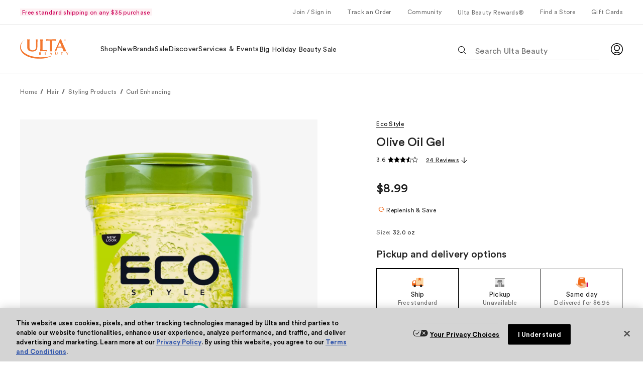

--- FILE ---
content_type: text/css; charset=utf-8
request_url: https://www.ulta.com/ux/assets/css/ulta-modules-RegularPromotedCompactCards-RegularPromotedCompactCards-js.2a7e2fea.chunk.css
body_size: 668
content:
.RegularPromotedCompactCards__wrapper{margin:0 auto;max-width:90rem}.RegularPromotedCompactCards__content{column-gap:1rem;display:grid;grid-template-columns:repeat(6,minmax(12.5%,1fr));margin-left:1rem;margin-right:1rem}@media(min-width:768px){.RegularPromotedCompactCards__content{margin-left:1.5rem;margin-right:1.5rem}}@media(min-width:1024px){.RegularPromotedCompactCards__content{grid-template-columns:repeat(12,minmax(6.4%,1fr));margin-left:2.5rem;margin-right:2.5rem}}.RegularPromotedCompactCards__heading{grid-column:span 6;grid-row:1;padding-bottom:2rem}@media(min-width:768px){.RegularPromotedCompactCards__heading{grid-column:2/5}}@media(min-width:1024px){.RegularPromotedCompactCards__heading{grid-column:1/span 6}}.RegularPromotedCompactCards__headingSubtitle{color:var(--pal-colors-default-content-xsubtle);padding-top:.5rem}.RegularPromotedCompactCards__cards{align-items:stretch;display:flex;flex-direction:column;grid-column:1/7;grid-row:2;row-gap:1rem}@media(min-width:768px){.RegularPromotedCompactCards__cards{grid-column:2/6}}@media(min-width:1024px){.RegularPromotedCompactCards__cards{column-gap:1rem;flex-direction:row;grid-column:1/13;justify-content:center}}.RegularPromotedCompactCards .ColorCard__leftColumn{flex:1 0 auto}.RegularPromotedCompactCards .ColorCard__rightColumn{flex:1 1 100%}@media(min-width:1024px){.RegularPromotedCompactCards--oneItem{grid-column:5/9}.RegularPromotedCompactCards--twoItems{grid-column:3/11}}.RegularPromotedCompactCards--threeItems .RegularPromotedCompactCards__Item,.RegularPromotedCompactCards--twoItems .RegularPromotedCompactCards__Item{background-color:var(--pal-colors-default-background-xsubtle);flex:1}.ColorCard{margin:0 auto;max-width:90rem}.ColorCard__content{align-items:center;background-color:var(--pal-colors-default-background-xsubtle);display:flex;margin:0 auto;padding:1.5rem}.ColorCard__leftColumn{align-self:center;max-width:5.5rem;min-width:5.5rem}@media(min-width:1024px){.ColorCard__leftColumn{max-width:6.5rem;min-width:6.5rem}}.ColorCard__rightColumn{margin-left:1.5rem}.ColorCard__rightColumn h3{font-weight:500}.ColorCard__subtitle{padding-top:.25rem;word-break:break-word}.ColorCard__action{padding-top:.5rem}.ColorCard__action .pal-c-Button{bottom:-1px;font-family:var(--pal-font-family-000);font-size:var(--pal-font-size-12px);font-weight:var(--pal-font-weight-book);letter-spacing:var(--pal-letter-spacing-03px);line-height:var(--pal-line-height-16px)}.ColorCard__action .pal-c-Link:after{background:none}.VideoPlayer__thumbnail{cursor:pointer;position:relative}.VideoPlayer__play{background:var(--pal-color-button-secondary-background);border:none;border-radius:5rem;cursor:pointer;height:2rem;left:50%;padding:0;width:2rem;z-index:3}.VideoPlayer__play,.VideoPlayer__play svg{font-size:6.25rem;position:absolute;text-align:center;top:50%;-ms-transform:translate(-50%,-50%);transform:translate(-50%,-50%)}.VideoPlayer__play svg{left:54%}@media(min-width:1024px){.react-player__preview{height:28.81rem!important;object-fit:fill}}.InlineVideo{position:relative}.InlineVideo--paused svg{margin-left:.275rem}.InlineVideo video{vertical-align:bottom}.InlineVideo__controlButton{cursor:pointer;left:1rem;position:absolute;z-index:3}.InlineVideo__controlButton,.InlineVideo__controlButton:active,.InlineVideo__controlButton:focus,.InlineVideo__controlButton:hover{background-color:var(--pal-color-button-secondary-background);border-color:var(--pal-color-button-secondary-border);bottom:1rem;color:var(--pal-color-button-secondary-content)}.InlineVideo__controlButton:active svg,.InlineVideo__controlButton:focus svg,.InlineVideo__controlButton:hover svg{fill:var(--pal-color-button-secondary-content)}.InlineVideo__controlButton svg{vertical-align:middle}

--- FILE ---
content_type: text/css; charset=utf-8
request_url: https://www.ulta.com/ux/assets/css/ulta-modules-ProductListingResults-ProductListingResults-js.1799d4bd.chunk.css
body_size: 192
content:
.ProductListingResults{position:relative}.ProductListingResults__productList{align-content:flex-start;display:flex;flex-wrap:wrap;list-style:none;margin:1.5rem -.5rem 0;padding-left:0}@media(min-width:768px){.ProductListingResults__productList--space--top{margin-top:1.5rem}}.ProductListingResults__interrupterAds,.ProductListingResults__productCard{padding:0 .5rem 1rem;width:50%}@media(min-width:768px){.ProductListingResults__interrupterAds,.ProductListingResults__productCard{width:33.333%}}@media(min-width:1024px){.ProductListingResults__interrupterAds,.ProductListingResults__productCard{width:25%}}.ProductListingResults__interrupterDoubleWideAds{padding:0 .5rem 1rem}@media(min-width:768px){.ProductListingResults__interrupterDoubleWideAds{width:66.666%}}@media(min-width:1024px){.ProductListingResults__interrupterDoubleWideAds{width:50%}}.ProductListingResults__interrupterRowAds{width:100%}.ProductListingResults__interrupterRowAds .Banner{padding:0 .5rem}.ProductListingResults__interrupterRowAds .ImageBackgroundCard .GridContainer__content{margin:0}@media(min-width:1024px){.ProductListingResults__interrupterRowAds .ImageBackgroundCard .ImageBackgroundCard__backgroundImage{grid-column:span 12}}@media(min-width:1440px){.ProductListingResults__interrupterRowAds .ImageBackgroundCard .ImageBackgroundCard__backgroundImage{grid-column:2/12}}.ProductListingResults .ProductCard{overflow:hidden;padding:1px}.ProductListingResults--withOpenedFilter .ProductListingResults__interrupterAds,.ProductListingResults--withOpenedFilter .ProductListingResults__productCard{width:50%}@media(min-width:1024px){.ProductListingResults--withOpenedFilter .ProductListingResults__interrupterAds,.ProductListingResults--withOpenedFilter .ProductListingResults__productCard{width:33.333%}}.ProductListingResults--withOpenedFilter .ProductListingResults__interrupterRowAds{width:100%}@media(min-width:1440px){.ProductListingResults--withOpenedFilter .ProductListingResults__interrupterRowAds .ImageBackgroundCard__backgroundImage{grid-column:span 12}}

--- FILE ---
content_type: text/css; charset=utf-8
request_url: https://www.ulta.com/ux/assets/css/ulta-modules-ProductVariant-ProductVariant-js.0afcff77.chunk.css
body_size: 1595
content:
.ProductVariant .ProductSwatches--info{padding-right:.3rem}.ProductVariant .SwatchDropDown{padding-bottom:.5rem}@media(min-width:1024px){.ProductVariant .SwatchDropDown{padding-bottom:1rem}}@media(min-width:1440px){.ProductVariant .SwatchDropDown{padding-bottom:1.5rem}}.ProductVariant .SwatchDropDown__title{margin-left:.5rem}.ProductVariant__info--dimension{display:flex;padding-top:.3rem}@media(min-width:1024px){.ProductVariant__info--dimension{padding-top:1.5rem}}.ProductVariant__info .Button-ds,.ProductVariant__info .Link_Huge--compact{margin-left:auto}.ProductVariant .ProductDimension+.ProductDimension{margin-top:1rem}.ProductVariant__shadeFinder{margin-left:auto}.PillSelector__pills{margin-right:-1rem;padding-top:.5rem}@media(min-width:768px){.PillSelector__pills{margin-right:0}}.PillSelector__pills button{margin:0 .5rem .375rem 0}.PillSelector__pills .swiper-slide{width:auto}.PillSelector__pills--inline{padding-left:0}.PillSelector__pills--inline .list ::marker{font-size:0}.PillSelector__pills--inline__item{display:inline-block}.PillSelector .Pill{max-width:75vw}@media(min-width:1024px){.PillSelector .Pill{max-width:none}}.Pill{background-color:var(--pal-colors-default-background-default);border:none;border-radius:2rem;color:var(--pal-colors-default-content-default);cursor:pointer;display:inline-grid;line-height:normal;margin:0 .5rem .375rem 0;padding:.5rem 1rem;position:relative;transform:translateZ(0)}.Pill.pal-c-Link.pal-c-Link--primary .pal-c-Link__label{background:none}.Pill:after{border:1px solid var(--pal-colors-default-border-default);border-radius:2rem;bottom:0;color:var(--pal-colors-default-content-default);content:"";cursor:pointer;left:0;padding:.5rem 1rem;position:absolute;right:0;top:0}.Pill:hover{overflow:visible}@media only screen and (max-device-width:1024px)and (-webkit-min-device-pixel-ratio:2){.Pill:hover{overflow:hidden;transform:none}}.Pill:active{overflow:visible;transform:scale(.95)}.Pill:active:focus,.Pill:hover:focus{box-shadow:none;outline:0}.Pill:hover:after{overflow:visible}.Pill--active{background-color:var(--pal-colors-default-background-knockout);border-color:var(--pal-colors-default-border-default);color:var(--pal-color-button-primary-content)}.Pill--active:after{border:1px solid var(--pal-colors-default-border-default)}.Pill--active:hover:after{background-color:var(--pal-colors-default-background-knockout);z-index:-1}.Pill--active .Text-ds{color:var(--pal-colors-default-content-knockout)}.Pill--disabled{border-color:var(--pal-colors-default-border-default-disabled);color:var(--pal-colors-default-content-default-disabled);cursor:default}.Pill--disabled:after{border:1px solid var(--pal-colors-default-border-default-disabled)}.Pill--disabledActive{background-color:var(--pal-colors-default-background-default-disabled);border-color:var(--pal-colors-default-border-default-disabled);color:var(--pal-colors-default-content-knockout)}.Pill--disabledActive:after{border:1px solid var(--pal-colors-default-border-default-disabled)}.Pill--disabledActive:hover:after{background-color:var(--pal-colors-default-background-default-disabled);z-index:-1}.Pill--unavailable{cursor:not-allowed;overflow:visible}.Pill--unavailable .Text-ds:before{border-left:1px solid var(--pal-colors-default-border-default);bottom:0;content:"";left:50%;position:absolute;top:0;transform:rotate(45deg) scale(1.4)}.Pill--unavailable:hover{overflow:visible}.Pill--unavailableActive{cursor:not-allowed}.Pill--unavailableActive .Text-ds:before{border-left:1px solid var(--pal-colors-default-border-knockout);bottom:0;content:"";left:50%;position:absolute;top:0;transform:rotate(45deg) scale(1.4)}.Pill .Text-ds{overflow:hidden;text-overflow:ellipsis;white-space:nowrap}.Pill .pal-c-Icon{display:inline-block;margin-right:var(--pal-l-internal-spacer-01)}.ProductDimension{align-items:flex-start;display:flex}.ProductDimension .Text-ds:first-child{padding-right:.25rem}.ProductDimension .Swatch{margin:.125rem .25rem .125rem 0}.Swatch{box-sizing:border-box;display:inline-block;margin-right:.5rem;vertical-align:middle}.Swatch__withHoverAndSelected{display:flex}.Swatch__withHoverAndSelected--isHover span.Swatch__image,.Swatch__withHoverAndSelected:hover span.Swatch__image{align-items:center;border:1px solid var(--pal-colors-default-border-xsubtle);border-radius:50%;display:flex;height:100%;justify-content:center;width:100%}.Swatch__withHoverAndSelected--isHover img,.Swatch__withHoverAndSelected:hover img{transform:scale(.8)}.Swatch__circle{border:none;width:max-content}.Swatch__circle--selected span.Swatch__image{align-items:center;border:2px solid var(--pal-colors-default-border-default);border-radius:50%;display:flex;height:100%;justify-content:center;width:100%}.Swatch__circle--selected img{transform:scale(.8)}.Swatch__circle--selected:hover span.Swatch__image{border:2px solid var(--pal-colors-default-border-default)}@media(max-width:1023.98px){.Swatch__circle--selected{transform:scale(1)}}.Swatch__circle img{border:1px solid var(--pal-colors-default-border-xsubtle);border-radius:50%;display:block;padding:0}.Swatch__circle--disabled{background-color:hsla(0,0%,100%,.7)}.Swatch__circle--disabled a,.Swatch__circle--disabled button{cursor:not-allowed}.Swatch__circle--unavailable{position:relative}.Swatch__circle--unavailable .Swatch__image:after{border-left:.0625rem solid var(--pal-colors-default-border-default);bottom:0;content:"";left:50%;position:absolute;top:0;transform:rotate(45deg) scale(1.4)}.Swatch button{background-color:transparent;border:transparent;cursor:pointer;height:40px;margin:0;padding:0;position:relative;width:40px}.Swatch button:focus{outline:none}.Swatch button:focus-visible{outline:thin auto Highlight;outline:thin auto -webkit-focus-ring-color}.Swatch a{background-color:transparent;background:none;border:transparent;cursor:pointer;height:40px;margin:0;padding:0;position:relative;width:40px}.Swatch a:focus{outline:none}.Swatch a:focus-visible{outline:thin auto Highlight;outline:thin auto -webkit-focus-ring-color}.Swatch__div{border:1px solid var(--pal-colors-default-border-subtle);border-radius:50%;box-sizing:content-box;display:inline-flex;height:2rem;margin-left:.5rem;opacity:.5;width:2rem}.ProductSwatches{max-width:27.75rem}.ProductSwatches--content{display:inline}.ProductSwatches--content ul{margin:0;padding-left:0}.ProductSwatches--content ul li{display:inline-block}@media only screen and (max-device-width:1024px)and (-webkit-min-device-pixel-ratio:2){.ProductSwatches--content ul li .Swatch__image img:hover{transform:none}}.ProductSwatches--content ul li.hidden{display:none}.ProductSwatches .pal-c-Button--link{background-position:0 100%;border-radius:unset;font-family:var(--pal-font-family-000);font-size:var(--pal-font-size-12px);font-weight:var(--pal-font-weight-book);height:1.25rem;letter-spacing:var(--pal-letter-spacing-03px);line-height:var(--pal-line-height-16px);margin:0 .8125rem}.SwatchDropDown{cursor:pointer;position:relative}.SwatchDropDown img{vertical-align:middle}.SwatchDropDown__listContainer{left:0;max-height:300px;overflow-y:auto;position:absolute;right:-1px}.SwatchDropDown__listContainer--open{background-color:var(--pal-colors-default-background-default);border:.5px solid var(--pal-colors-default-border-xsubtle);box-shadow:0 1px 1px 0 rgba(0,0,0,.04),0 2px 1px -1px rgba(0,0,0,.03),0 1px 3px 0 rgba(0,0,0,.05);width:100%;z-index:2}.SwatchDropDown__title{align-items:flex-start;border-bottom:1px solid;display:flex;padding:0 1.5rem .5rem 0;position:relative;width:100%}.SwatchDropDown__title img{height:1.25rem;width:1.25rem}.SwatchDropDown__title .Swatch{margin-top:.1rem}.SwatchDropDown__underline{background-color:var(--pal-colors-default-content-default);border-radius:.5px;height:1px}.SwatchDropDown__icon{height:1rem;position:absolute;right:6px;top:15%;transform:translateY(-50%) rotate(-90deg);width:1rem}.SwatchDropDown__header{align-items:flex-start;display:flex}.SwatchDropDown__header:focus{outline:none}.SwatchDropDown__header:focus-visible{outline:thin auto Highlight;outline:thin auto -webkit-focus-ring-color}.SwatchDropDown__icon:after,.SwatchDropDown__icon:before{background:var(--pal-colors-default-content-default);content:"";height:7%;left:25%;position:absolute;top:30%;transform:rotate(-45deg);width:42%}.SwatchDropDown__icon:after{top:55%;transform:rotate(45deg)}.SwatchDropDown__nameDescription{display:flex;flex-direction:column;width:90%}.SwatchDropDown__description{line-height:.5em;max-height:2rem;overflow:hidden}.SwatchDropDown ul{margin:0;padding:0}.SwatchDropDown ul li{list-style:none}.SwatchDropDownItem{border-color:var(--pal-colors-default-border-xsubtle);border-style:solid;border-width:0 0 1px}.SwatchDropDownItem:hover,.SwatchDropDownItem__active{background-color:var(--pal-colors-default-background-xsubtle)}.SwatchDropDownItem:focus{outline:none}.SwatchDropDownItem:focus-visible{outline:thin auto Highlight;outline:thin auto -webkit-focus-ring-color}.SwatchDropDownItem .SwatchDropDownItem_input{display:inherit;height:1px;margin:0;opacity:0;width:1px}.SwatchDropDownItem label{cursor:pointer;display:inline-block;line-height:1;padding:1rem;position:unset;width:100%}.SwatchDropDownItem label .Text-ds--body-3{height:1rem;vertical-align:middle}.SwatchDropDownItem label .Swatch__image img{height:1.25rem;width:1.25rem}.SwatchDropDownItem .RadioButton_Huge__input{margin:0;width:unset}

--- FILE ---
content_type: text/css; charset=utf-8
request_url: https://www.ulta.com/ux/assets/css/ulta-modules-AdBugOffersRail-AdBugOffersRail-js.71bf2688.chunk.css
body_size: 415
content:
.AdBugOffersRail .swiper-slide{align-items:stretch;display:grid;height:auto}.AdBugOffersRail .pal-c-Rail__singleItem .swiper-slide{width:100%}.Rail{grid-column:span 6}@media(min-width:1024px){.Rail{grid-column:span 12}}.AdBugOfferCard{border-radius:var(--pal-border-corners-md);padding:1rem;position:relative}.AdBugOfferCard__Content{align-items:center;display:flex;gap:1rem}.AdBugOfferCard__Image{flex-shrink:0}.AdBugOfferCard__Text{display:flex;flex-direction:column;justify-content:center}.AdBugOfferCard--background-default{background-color:var(--pal-colors-default-background-default)}.AdBugOfferCard--background-default-disabled{background-color:var(--pal-colors-default-background-default-disabled)}.AdBugOfferCard--background-default-subtle{background-color:var(--pal-colors-default-background-subtle)}.AdBugOfferCard--background-brand-01{background-color:var(--pal-colors-default-background-brand-01)}.AdBugOfferCard--background-brand-02{background-color:var(--pal-colors-default-background-brand-02)}.AdBugOfferCard--background-brand-03{background-color:var(--pal-colors-default-background-brand-03)}.AdBugOfferCard--background-brand-04{background-color:var(--pal-colors-default-background-brand-04)}.AdBugOfferCard--background-subtle{background-color:var(--pal-colors-default-background-subtle)}.AdBugOfferCard--background-xsubtle{background-color:var(--pal-colors-default-background-xsubtle)}.AdBugOfferCard--background-brand-01-strong{background-color:var(--pal-colors-default-background-brand-01-strong)}.AdBugOfferCard--background-brand-02-strong{background-color:var(--pal-colors-default-background-brand-02-strong)}.AdBugOfferCard--background-brand-03-strong{background-color:var(--pal-colors-default-background-brand-03-strong)}.AdBugOfferCard--background-brand-04-strong{background-color:var(--pal-colors-default-background-brand-04-strong)}.AdBugOfferCard--background-default-xsubtle{background-color:var(--pal-colors-default-background-xsubtle)}.VideoPlayer__thumbnail{cursor:pointer;position:relative}.VideoPlayer__play{background:var(--pal-color-button-secondary-background);border:none;border-radius:5rem;cursor:pointer;height:2rem;left:50%;padding:0;width:2rem;z-index:3}.VideoPlayer__play,.VideoPlayer__play svg{font-size:6.25rem;position:absolute;text-align:center;top:50%;-ms-transform:translate(-50%,-50%);transform:translate(-50%,-50%)}.VideoPlayer__play svg{left:54%}@media(min-width:1024px){.react-player__preview{height:28.81rem!important;object-fit:fill}}.InlineVideo{position:relative}.InlineVideo--paused svg{margin-left:.275rem}.InlineVideo video{vertical-align:bottom}.InlineVideo__controlButton{cursor:pointer;left:1rem;position:absolute;z-index:3}.InlineVideo__controlButton,.InlineVideo__controlButton:active,.InlineVideo__controlButton:focus,.InlineVideo__controlButton:hover{background-color:var(--pal-color-button-secondary-background);border-color:var(--pal-color-button-secondary-border);bottom:1rem;color:var(--pal-color-button-secondary-content)}.InlineVideo__controlButton:active svg,.InlineVideo__controlButton:focus svg,.InlineVideo__controlButton:hover svg{fill:var(--pal-color-button-secondary-content)}.InlineVideo__controlButton svg{vertical-align:middle}

--- FILE ---
content_type: text/css; charset=utf-8
request_url: https://www.ulta.com/ux/assets/css/ulta-modules-DynamicTitle-DynamicTitle-js.0c985938.chunk.css
body_size: 94
content:
.DynamicTitle{margin:0 auto;max-width:90rem}.DynamicTitle__Grid{column-gap:1rem;display:grid;grid-template-columns:repeat(6,minmax(12.5%,1fr));margin-left:1rem;margin-right:1rem}@media(min-width:768px){.DynamicTitle__Grid{margin-left:1.5rem;margin-right:1.5rem}}@media(min-width:1024px){.DynamicTitle__Grid{grid-template-columns:repeat(12,minmax(6.4%,1fr));margin-left:2.5rem;margin-right:2.5rem}}.DynamicTitle__Content{align-items:center;display:flex;grid-column:span 6}@media(min-width:768px){.DynamicTitle__Content{grid-column:1/7}}@media(min-width:1024px){.DynamicTitle__Content{grid-column:1/10}}@media(min-width:768px){.DynamicTitle__Content--center{grid-column:2/6}}@media(min-width:1024px){.DynamicTitle__Content--center{grid-column:4/10}}.DynamicTitle--noGrid{margin:0}.DynamicTitle--noGrid .DynamicTitle__Grid{margin-left:0}.DynamicTitle .Text-ds{margin-right:1.5rem}@media(min-width:1024px){.DynamicTitle .Text-ds{margin-right:2rem}}.DynamicTitle .pal-c-Link{min-width:fit-content}

--- FILE ---
content_type: text/css; charset=utf-8
request_url: https://www.ulta.com/ux/assets/css/ulta-modules-InterrupterCardContainer-InterrupterCardContainer-js.1ee263b3.chunk.css
body_size: -128
content:
.InterrupterCardContainer{height:100%;width:100%}.InterrupterCardContainer .VerticalSlot{height:100%}

--- FILE ---
content_type: text/css; charset=utf-8
request_url: https://www.ulta.com/ux/assets/css/ulta-modules-IframedContent-IframedContent-js.7936d47c.chunk.css
body_size: -119
content:
.IframedContent--fullScreenDisplay iframe{min-height:calc(100vh - 93px);width:100vw}

--- FILE ---
content_type: text/css; charset=utf-8
request_url: https://www.ulta.com/ux/assets/css/ulta-modules-FeaturedRail-FeaturedRail-js.713031e3.chunk.css
body_size: 1512
content:
.FeaturedRail__content{display:flex;flex-direction:row;gap:1rem;padding:1.5rem}@media(max-width:767.98px){.FeaturedRail__content{flex-direction:column;padding:1.5rem 1rem}}@media(min-width:768px){.FeaturedRail__content{align-items:center;border-radius:var(--pal-border-corners-md);gap:1.5rem}}@media(min-width:1440px){.FeaturedRail__content{gap:1rem}}.FeaturedRail__content .PromotionalRailGrid{width:100%}.FeaturedRail__content .PromotionalRailGrid .GridContainer__content{margin:0;padding:0}.FeaturedRail__content .PromoCardDefault{display:block}.FeaturedRail .Image,.FeaturedRail__content{grid-column:span 6}@media(min-width:1024px){.FeaturedRail .Image,.FeaturedRail__content{grid-column:span 12}}.FeaturedRail__spotlight{display:flex;flex-direction:column;gap:.5rem;justify-content:center;position:relative;z-index:2}@media(min-width:768px){.FeaturedRail__spotlight{min-width:11.5rem;width:11.5rem}}@media(min-width:1440px){.FeaturedRail__spotlight{min-width:17.5rem;width:17.5rem}}.FeaturedRail__spotlight-actions{padding-top:.5rem}.FeaturedRail__spotlight-text{display:flex;flex-direction:column;gap:.25rem}.FeaturedRail .Image{background-position:50%;background-repeat:no-repeat;background-size:cover}@media(min-width:768px){.FeaturedRail .Image{border-radius:var(--pal-border-corners-md)}}.FeaturedRail__backgroundColor--background-brand-01{background-color:var(--pal-colors-default-background-brand-01)}.FeaturedRail__backgroundColor--background-brand-01-strong{background-color:var(--pal-colors-default-background-brand-01-strong)}.FeaturedRail__backgroundColor--background-brand-02{background-color:var(--pal-colors-default-background-brand-02)}.FeaturedRail__backgroundColor--background-brand-02-strong{background-color:var(--pal-colors-default-background-brand-02-strong)}.FeaturedRail__backgroundColor--background-brand-02-xstrong{background-color:var(--pal-colors-default-background-brand-02-xstrong)}.FeaturedRail__backgroundColor--background-brand-02-knockout{background-color:var(--pal-colors-default-background-brand-02-knockout)}.FeaturedRail__backgroundColor--background-brand-03{background-color:var(--pal-colors-default-background-brand-03)}.FeaturedRail__backgroundColor--background-brand-03-strong{background-color:var(--pal-colors-default-background-brand-03-strong)}.FeaturedRail__backgroundColor--background-brand-03-xstrong{background-color:var(--pal-colors-default-background-brand-03-xstrong)}.FeaturedRail__backgroundColor--background-brand-04{background-color:var(--pal-colors-default-background-brand-04)}.FeaturedRail__backgroundColor--background-brand-04-strong{background-color:var(--pal-colors-default-background-brand-04-strong)}.FeaturedRail__backgroundColor--background-brand-04-xstrong{background-color:var(--pal-colors-default-background-brand-04-xstrong)}.FeaturedRail__backgroundColor--background-brand-04-knockout{background-color:var(--pal-colors-default-background-brand-04-knockout)}.FeaturedRail__backgroundColor--background-brand-05{background-color:var(--pal-colors-default-background-brand-05)}.FeaturedRail__backgroundColor--background-brand-05-strong{background-color:var(--pal-colors-default-background-brand-05-strong)}.FeaturedRail__backgroundColor--background-brand-05-xstron{background-color:var(--pal-colors-default-background-brand-05-xstrong)}.FeaturedRail__backgroundColor--background-brand-06{background-color:var(--pal-colors-default-background-brand-06)}.FeaturedRail__backgroundColor--background-brand-06-strong{background-color:var(--pal-colors-default-background-brand-06-strong)}.FeaturedRail__backgroundColor--background-brand-06-xstrong{background-color:var(--pal-colors-default-background-brand-06-xstrong)}.FeaturedRail__backgroundColor--background-xsubtle{background-color:var(--pal-colors-default-background-xsubtle)}.FeaturedRail__backgroundColor--white{background-color:var(--pal-colors-default-background-default)}.FeaturedRail .GridContainer__fullBleedContent .Image{height:unset;left:unset;position:unset;right:unset;width:unset;z-index:unset}.FeaturedRail .PromoCardDefault,.FeaturedRail .PromotionalCard,.FeaturedRail .pal-c-Rail,.FeaturedRail .pal-c-Rail__carousel,.FeaturedRail .swiper,.FeaturedRail .swiper-wrapper{box-sizing:border-box;height:100%}@media(max-width:767.98px){.FeaturedRail .swiper{padding-right:1rem}}.FeaturedRail .swiper-slide:focus{outline:none}.PromotionalRailGrid__withBackgroundColor .GridContainer__content{padding:3rem 0}@media(min-width:1024px){.PromotionalRailGrid__withBackgroundColor .GridContainer__content{padding:3.5rem 0}}.Rail{grid-column:span 6}@media(min-width:1024px){.Rail{grid-column:span 12}}.PromotionalGrid{display:contents}.PromotionalGrid__title{align-items:center;display:flex;grid-column:span 6;justify-content:center}.PromotionalGrid__title--noSubtitle{margin-bottom:2rem}@media(min-width:1024px){.PromotionalGrid__title{grid-column:span 12}}.PromotionalGrid__subTitle{align-items:center;display:flex;grid-column:span 6;justify-content:center;margin-bottom:2rem;margin-top:1rem}@media(min-width:1024px){.PromotionalGrid__subTitle{grid-column:span 12}}.PromotionalGrid__withBackgroundColor .GridContainer__content{padding:3rem 0}@media(min-width:1024px){.PromotionalGrid__withBackgroundColor .GridContainer__content{padding:3.5rem 0}}.PromotionalGrid__items{grid-column:span 3}.PromotionalGrid .GridContainer__content{grid-template-columns:repeat(6,minmax(12.5%,1fr))!important;row-gap:1rem}@media(min-width:768px){.PromotionalGrid .GridContainer__content{grid-template-columns:repeat(12,minmax(6.4%,1fr))!important}}.PromoCard,.PromotionalCard{height:100%}.PromoCard__mainContainer{display:flex;height:100%}.PromoCard--vertical .pal-c-Link{background-image:none;padding-bottom:0}.PromoCard--vertical .PromoCard__image{width:56%}@media(min-width:768px){.PromoCard--vertical .PromoCard__image{width:9.75rem}}@media(min-width:1024px){.PromoCard--vertical .PromoCard__image{width:40%}}.PromoCard--vertical .PromoCard__description{align-self:center;display:inline-flex;flex-direction:column;justify-content:center;width:60%}.PromoCard--top .PromoCard__mainContainer{flex-direction:column}.PromoCard--top .pal-c-Link{background-image:none;padding-bottom:0}.PromoCard--top .PromoCard__image{order:1}.PromoCard--bottom .PromoCard__mainContainer{flex-direction:column}.PromoCard--bottom .pal-c-Link{background-image:none;padding-bottom:0}.PromoCard--bottom .PromoCard__description{order:1}.PromoCard__description{height:100%;padding:.5rem}@media(min-width:1024px){.PromoCard__description{padding:1rem}}.PromoCard__pricing{align-items:center;column-gap:.5rem;display:flex;flex-direction:row}.PromoCard__priceRange{align-items:baseline;column-gap:.5rem;display:flex;flex-direction:column}@media(min-width:1024px){.PromoCard__priceRange{align-items:center;flex-direction:row}}.PromoCard__listPrice{text-decoration:line-through}.PromoCard .pal-c-Link:hover img{opacity:.85}.pal-c-Link:hover .PromoCard__title{text-decoration:underline}.PromoCard--orange-100{background-color:var(--pal-colors-default-background-brand-01)}.PromoCard--magenta-100{background-color:var(--pal-colors-default-background-brand-02)}.PromoCard--fire-100{background-color:var(--pal-colors-default-background-brand-03)}.PromoCard--plum-100{background-color:var(--pal-colors-default-background-brand-04)}.PromoCard--orange-200{background-color:var(--pal-colors-default-background-brand-01-strong)}.PromoCard--magenta-200{background-color:var(--pal-colors-default-background-brand-02-strong)}.PromoCard--fire-200{background-color:var(--pal-colors-default-background-brand-03-strong)}.PromoCard--plum-200{background-color:var(--pal-colors-default-background-brand-04-strong)}.PromoCard--neutral-50{background-color:var(--pal-colors-default-background-xsubtle)}.PromoCard--white{background-color:var(--pal-colors-default-background-default)}.VideoPlayer__thumbnail{cursor:pointer;position:relative}.VideoPlayer__play{background:var(--pal-color-button-secondary-background);border:none;border-radius:5rem;cursor:pointer;height:2rem;left:50%;padding:0;width:2rem;z-index:3}.VideoPlayer__play,.VideoPlayer__play svg{font-size:6.25rem;position:absolute;text-align:center;top:50%;-ms-transform:translate(-50%,-50%);transform:translate(-50%,-50%)}.VideoPlayer__play svg{left:54%}@media(min-width:1024px){.react-player__preview{height:28.81rem!important;object-fit:fill}}.InlineVideo{position:relative}.InlineVideo--paused svg{margin-left:.275rem}.InlineVideo video{vertical-align:bottom}.InlineVideo__controlButton{cursor:pointer;left:1rem;position:absolute;z-index:3}.InlineVideo__controlButton,.InlineVideo__controlButton:active,.InlineVideo__controlButton:focus,.InlineVideo__controlButton:hover{background-color:var(--pal-color-button-secondary-background);border-color:var(--pal-color-button-secondary-border);bottom:1rem;color:var(--pal-color-button-secondary-content)}.InlineVideo__controlButton:active svg,.InlineVideo__controlButton:focus svg,.InlineVideo__controlButton:hover svg{fill:var(--pal-color-button-secondary-content)}.InlineVideo__controlButton svg{vertical-align:middle}.PromoCardCompact{background-color:var(--pal-colors-default-background-xsubtle);border-radius:var(--pal-border-corners-md);height:100%;overflow:hidden}.PromoCardCompact__container{display:flex;flex-direction:column;gap:.5rem;margin:1rem}.PromoCardCompact__image-content-container{position:relative}.PromoCardCompact__image-content-container .UltaAsset{border-radius:var(--pal-border-corners-md);overflow:hidden}.PromoCardCompact__text-content-container{display:flex;flex-direction:column;gap:.25rem}.PromoCardCompact__tags{left:-.5rem;position:absolute;top:-.5rem}.PromoCardCompact__tags,.PromoCardCompact__text-content{display:flex;flex-direction:column;gap:.125rem}.PromoCardCompact__headline .Text-ds,.PromoCardCompact__subheadline .Text-ds{-webkit-box-orient:vertical;display:-webkit-box;overflow:hidden;white-space:unset}.PromoCardCompact__headline .Text-ds{-webkit-line-clamp:2;line-clamp:2}.PromoCardCompact__subheadline .Text-ds{-webkit-line-clamp:3;line-clamp:3}.PromoCardCompact--orange-100{background-color:var(--pal-colors-default-background-brand-01)}.PromoCardCompact--magenta-100{background-color:var(--pal-colors-default-background-brand-02)}.PromoCardCompact--fire-100{background-color:var(--pal-colors-default-background-brand-03)}.PromoCardCompact--plum-100{background-color:var(--pal-colors-default-background-brand-04)}.PromoCardCompact--golden-100{background-color:var(--pal-colors-default-background-brand-05)}.PromoCardCompact--teal-100{background-color:var(--pal-colors-default-background-brand-06)}.PromoCardCompact--neutral-100,.PromoCardCompact--neutral-25,.PromoCardCompact--neutral-50{background-color:var(--pal-colors-default-background-xsubtle)}.PromoCardCompact--orange-200{background-color:var(--pal-colors-default-background-brand-01-strong)}.PromoCardCompact--magenta-200{background-color:var(--pal-colors-default-background-brand-02-strong)}.PromoCardCompact--fire-200{background-color:var(--pal-colors-default-background-brand-03-strong)}.PromoCardCompact--plum-200{background-color:var(--pal-colors-default-background-brand-04-strong)}.PromoCardCompact--background-brand-01{background-color:var(--pal-colors-default-background-brand-01)}.PromoCardCompact--background-brand-01-strong{background-color:var(--pal-colors-default-background-brand-01-strong)}.PromoCardCompact--background-brand-01-xstrong{background-color:var(--pal-colors-default-background-brand-01-xstrong)}.PromoCardCompact--background-brand-02{background-color:var(--pal-colors-default-background-brand-02)}.PromoCardCompact--background-brand-02-strong{background-color:var(--pal-colors-default-background-brand-02-strong)}.PromoCardCompact--background-brand-02-xstrong{background-color:var(--pal-colors-default-background-brand-02-xstrong)}.PromoCardCompact--background-brand-02-knockout{background-color:var(--pal-colors-default-background-brand-02-knockout)}.PromoCardCompact--background-brand-03{background-color:var(--pal-colors-default-background-brand-03)}.PromoCardCompact--background-brand-03-strong{background-color:var(--pal-colors-default-background-brand-03-strong)}.PromoCardCompact--background-brand-03-xstrong{background-color:var(--pal-colors-default-background-brand-03-xstrong)}.PromoCardCompact--background-brand-04{background-color:var(--pal-colors-default-background-brand-04)}.PromoCardCompact--background-brand-04-strong{background-color:var(--pal-colors-default-background-brand-04-strong)}.PromoCardCompact--background-brand-04-xstrong{background-color:var(--pal-colors-default-background-brand-04-xstrong)}.PromoCardCompact--background-brand-04-knockout{background-color:var(--pal-colors-default-background-brand-04-knockout)}.PromoCardCompact--background-brand-05{background-color:var(--pal-colors-default-background-brand-05)}.PromoCardCompact--background-brand-05-strong{background-color:var(--pal-colors-default-background-brand-05-strong)}.PromoCardCompact--background-brand-05-xstrong{background-color:var(--pal-colors-default-background-brand-05-xstrong)}.PromoCardCompact--background-brand-06{background-color:var(--pal-colors-default-background-brand-06)}.PromoCardCompact--background-brand-06-strong{background-color:var(--pal-colors-default-background-brand-06-strong)}.PromoCardCompact--background-brand-06-xstrong{background-color:var(--pal-colors-default-background-brand-06-xstrong)}.PromoCardCompact--background-brand-06-knockout{background-color:var(--pal-colors-default-background-brand-06-knockout)}.PromoCardCompact--background-xsubtle{background-color:var(--pal-colors-default-background-xsubtle)}.PromoCardCompact--background-default,.PromoCardCompact--white{background-color:var(--pal-colors-default-background-default)}.PromoCardCompact--background-default-disabled{background-color:var(--pal-colors-default-background-default-disabled)}.PromoCardCompact--background-knockout{background-color:var(--pal-colors-default-background-knockout)}

--- FILE ---
content_type: text/css; charset=utf-8
request_url: https://www.ulta.com/ux/assets/css/ulta-modules-FeaturedPromotedCard-FeaturedPromotedCard-js.0df1b242.chunk.css
body_size: 843
content:
.FeaturedPromotedCard{margin:0 auto;max-width:90rem;position:relative;z-index:0}.FeaturedPromotedCard__foregroundLayer{z-index:1}.FeaturedPromotedCard__wrapper{column-gap:1rem;display:grid;grid-template-columns:repeat(6,minmax(12.5%,1fr));margin-left:1rem;margin-right:1rem}@media(min-width:768px){.FeaturedPromotedCard__wrapper{margin-left:1.5rem;margin-right:1.5rem}}@media(min-width:1024px){.FeaturedPromotedCard__wrapper{grid-template-columns:repeat(12,minmax(6.4%,1fr));margin-left:2.5rem;margin-right:2.5rem}}.FeaturedPromotedCard__wrapper--contentRows{grid-template-rows:auto auto 3rem}@media(min-width:1024px){.FeaturedPromotedCard__wrapper--contentRows{grid-template-rows:auto 3rem}}.FeaturedPromotedCard__backgroundColor{grid-area:1/1/3/7}@media(min-width:768px){.FeaturedPromotedCard__backgroundColor{grid-area:1/2/3/6}}@media(min-width:1024px){.FeaturedPromotedCard__backgroundColor{grid-area:1/2/2/12}}.FeaturedPromotedCard__backgroundColor--orange-200{background-color:var(--pal-colors-default-background-brand-01-strong)}.FeaturedPromotedCard__backgroundColor--magenta-200{background-color:var(--pal-colors-default-background-brand-02-strong)}.FeaturedPromotedCard__backgroundColor--fire-200{background-color:var(--pal-colors-default-background-brand-03-strong)}.FeaturedPromotedCard__backgroundColor--plum-200{background-color:var(--pal-colors-default-background-brand-04-strong)}.FeaturedPromotedCard__backgroundColor--magenta-100{background-color:var(--pal-colors-default-background-brand-02)}.FeaturedPromotedCard__backgroundColor--orange-100{background-color:var(--pal-colors-default-background-brand-01)}.FeaturedPromotedCard__backgroundColor--fire-100{background-color:var(--pal-colors-default-background-brand-03)}.FeaturedPromotedCard__backgroundColor--plum-100{background-color:var(--pal-colors-default-background-brand-04)}.FeaturedPromotedCard__backgroundColor--neutral-25,.FeaturedPromotedCard__backgroundColor--neutral-50{background-color:var(--pal-colors-default-background-xsubtle)}.FeaturedPromotedCard__pattern{grid-column:1/7}@media(min-width:768px){.FeaturedPromotedCard__pattern{grid-column:1/5}}@media(min-width:1024px){.FeaturedPromotedCard__pattern{grid-column:1/7;padding-left:2rem}}@media(min-width:1440px){.FeaturedPromotedCard__pattern{padding-left:4.13rem}}.FeaturedPromotedCard__pattern .Image{position:relative}.FeaturedPromotedCard__pattern img{bottom:-2rem;left:-1.5rem;position:absolute}@media(min-width:768px){.FeaturedPromotedCard__pattern img{bottom:-3rem;left:5.7rem}}@media(min-width:1024px){.FeaturedPromotedCard__pattern img{bottom:-3rem;left:unset}}.FeaturedPromotedCard__textContent{grid-area:2/1/2/7;margin:0 2rem}@media(min-width:768px){.FeaturedPromotedCard__textContent{grid-area:2/2/2/6}}@media(min-width:1024px){.FeaturedPromotedCard__textContent{align-self:center;grid-area:1/3/1/6;margin:7.18rem 0}}.FeaturedPromotedCard__tag{margin-top:1rem}@media(min-width:1024px){.FeaturedPromotedCard__tag{margin-bottom:3rem;margin-top:unset}}.FeaturedPromotedCard__eyebrow{margin-top:2rem;word-break:break-word}@media(min-width:1024px){.FeaturedPromotedCard__eyebrow{margin-top:unset}}.FeaturedPromotedCard__headline{margin-top:1rem}.FeaturedPromotedCard__subheadline{color:var(--pal-colors-default-content-subtle);margin-top:1rem}.FeaturedPromotedCard__actions{margin:2rem 0;white-space:nowrap}@media(min-width:1024px){.FeaturedPromotedCard__actions{display:flex;margin:2rem 0 0}}.FeaturedPromotedCard__actionsButton{display:unset}@media(min-width:768px){.FeaturedPromotedCard__actionsButton{display:flex}}@media(min-width:1024px){.FeaturedPromotedCard__actionsButton{display:unset}}@media(min-width:1440px){.FeaturedPromotedCard__actionsButton{display:flex}}@media(min-width:768px){.FeaturedPromotedCard__actionsButton div:first-child{margin-right:1.5rem}}.FeaturedPromotedCard__actionsButton--fullwidth .FeaturedPromotedCard__button{display:flex;flex-direction:column}@media(min-width:768px){.FeaturedPromotedCard__actionsButton--fullwidth .FeaturedPromotedCard__button{display:unset}}@media(min-width:1024px){.FeaturedPromotedCard__actionsButton--fullwidth .FeaturedPromotedCard__button{display:flex;flex-direction:column}}@media(min-width:1440px){.FeaturedPromotedCard__actionsButton--fullwidth .FeaturedPromotedCard__button{display:unset}}.FeaturedPromotedCard__primaryButton{margin-bottom:.5rem}@media(min-width:768px){.FeaturedPromotedCard__primaryButton{margin-bottom:unset}}@media(min-width:1024px){.FeaturedPromotedCard__primaryButton{margin-bottom:.5rem}}@media(min-width:1440px){.FeaturedPromotedCard__primaryButton{margin-bottom:unset}}.FeaturedPromotedCard__actionsLink{align-items:center;display:flex;margin:1.5rem 0 0}@media(min-width:1024px){.FeaturedPromotedCard__actionsLink{margin:unset}}.FeaturedPromotedCard__actionsLink div:first-child{margin-right:2rem}.FeaturedPromotedCard__image{grid-area:1/1/1/7;margin:2rem 2rem 1rem}@media(min-width:768px){.FeaturedPromotedCard__image{grid-area:1/2/1/6;margin:2rem 4rem 1rem}}@media(min-width:1024px){.FeaturedPromotedCard__image{align-self:center;grid-area:1/7/1/12;margin:2rem 5.06rem 2rem 0}}.VideoPlayer__thumbnail{cursor:pointer;position:relative}.VideoPlayer__play{background:var(--pal-color-button-secondary-background);border:none;border-radius:5rem;cursor:pointer;height:2rem;left:50%;padding:0;width:2rem;z-index:3}.VideoPlayer__play,.VideoPlayer__play svg{font-size:6.25rem;position:absolute;text-align:center;top:50%;-ms-transform:translate(-50%,-50%);transform:translate(-50%,-50%)}.VideoPlayer__play svg{left:54%}@media(min-width:1024px){.react-player__preview{height:28.81rem!important;object-fit:fill}}.InlineVideo{position:relative}.InlineVideo--paused svg{margin-left:.275rem}.InlineVideo video{vertical-align:bottom}.InlineVideo__controlButton{cursor:pointer;left:1rem;position:absolute;z-index:3}.InlineVideo__controlButton,.InlineVideo__controlButton:active,.InlineVideo__controlButton:focus,.InlineVideo__controlButton:hover{background-color:var(--pal-color-button-secondary-background);border-color:var(--pal-color-button-secondary-border);bottom:1rem;color:var(--pal-color-button-secondary-content)}.InlineVideo__controlButton:active svg,.InlineVideo__controlButton:focus svg,.InlineVideo__controlButton:hover svg{fill:var(--pal-color-button-secondary-content)}.InlineVideo__controlButton svg{vertical-align:middle}

--- FILE ---
content_type: text/css; charset=utf-8
request_url: https://www.ulta.com/ux/assets/css/ulta-modules-Title-Title-js.70a67f22.chunk.css
body_size: 39
content:
.Title{color:var(--pal-colors-default-content-default);margin:0 auto;max-width:90rem}.Title__wrapper{column-gap:1rem;display:grid;grid-template-columns:repeat(6,minmax(12.5%,1fr));margin-left:1rem;margin-right:1rem}@media(min-width:768px){.Title__wrapper{margin-left:1.5rem;margin-right:1.5rem}}@media(min-width:1024px){.Title__wrapper{grid-template-columns:repeat(12,minmax(6.4%,1fr));margin-left:2.5rem;margin-right:2.5rem}}.Title__contentSection{grid-column:span 6}@media(min-width:1024px){.Title__contentSection{grid-column:1/10}}.Title__contentSection--center{grid-column:span 6}@media(min-width:1024px){.Title__contentSection--center{grid-column:4/10}}.Title__date{margin-bottom:1.2rem}

--- FILE ---
content_type: text/css; charset=utf-8
request_url: https://www.ulta.com/ux/assets/css/ulta-modules-Activities-Activities-js.0b6b967b.chunk.css
body_size: 362
content:
@media(min-width:768px){.Activities{display:block}}.Activities__link{padding-bottom:0}.Activities__wrapper{align-items:center;border-radius:.3rem;box-shadow:0 2px 2px 0 #00000026,0 1px 1px 0 #0000001a,0 -1px 1px 0 #0000000d;grid-column:1/7;padding:.5rem 1rem}.Activities__wrapper .sr-only{clip:rect(0,0,0,0);border:0;height:1px;margin:-1px;overflow:hidden;padding:0;position:absolute;width:1px}@media(min-width:768px){.Activities__wrapper{grid-column:1/13}}@media(min-width:1024px){.Activities__wrapper{padding:1.125rem 1.5rem}}.Activities__container{background-image:none;display:flex;flex-direction:row;justify-content:space-between;padding-bottom:0}@media(min-width:768px){.Activities__container{flex-wrap:nowrap}}.Activities__userInfo{align-items:baseline;display:flex;flex-direction:column;width:70%}@media(min-width:768px){.Activities__userInfo{max-width:80%}}@media(min-width:1024px){.Activities__userInfo{align-items:center;flex-direction:row;max-width:62%}.Activities__userLevel{margin-left:1rem}}.Activities__userGreeting{align-items:flex-start;display:flex;flex-direction:column;justify-content:center;width:100%}.Activities__userGreeting>.Text-ds{max-width:80%}@media(min-width:768px){.Activities__userGreeting>.Text-ds{max-width:90%}}@media(min-width:1024px){.Activities__userGreeting>.Text-ds{max-width:60%}.Activities__userGreeting{align-items:center;flex-direction:row;justify-content:flex-start}}.Activities__guestGreetingText{display:block;max-width:100%;overflow:hidden;text-overflow:ellipsis;white-space:nowrap}.Activities__rewards{align-items:baseline;display:flex;flex-direction:row;justify-content:flex-end}@media(min-width:1024px){.Activities__rewards{align-items:center}}.Activities__divider{align-self:center;border-left:1px solid var(--pal-colors-default-border-xsubtle);height:2.375rem;margin-left:.5rem;margin-right:.5rem}@media(min-width:1024px){.Activities__divider{height:2rem;margin-left:1rem;margin-right:1rem}}.Activities__points,.Activities__value{align-items:center;display:flex;flex-direction:column;justify-items:flex-start}@media(min-width:1024px){.Activities__points,.Activities__value{flex-direction:row}.Activities__pointsLabel,.Activities__valueLabel{align-self:center;margin-left:.5rem}}

--- FILE ---
content_type: text/css; charset=utf-8
request_url: https://www.ulta.com/ux/assets/css/ulta-modules-HeroRail-HeroRail-js.ccc34486.chunk.css
body_size: -42
content:
@media(max-width:767.98px){.HeroRail .swiper{padding-right:1rem!important}}.HeroRail .swiper-slide{height:20.3125rem;width:20.3125rem}@media(min-width:768px){.HeroRail .swiper-slide{height:22.125rem;width:27.6875rem}}.HeroRail .swiper-slide:focus{outline:none}.Rail{grid-column:span 6}@media(min-width:1024px){.Rail{grid-column:span 12}}

--- FILE ---
content_type: text/css; charset=utf-8
request_url: https://www.ulta.com/ux/assets/css/ulta-modules-EventListingResults-EventListingResults-js.2621a273.chunk.css
body_size: 238
content:
.EventListingResults{position:relative}.EventListingResults__eventList{align-content:flex-start;display:flex;flex-wrap:wrap;list-style:none;margin:2rem -.5rem 0;padding-left:0}@media(min-width:768px){.EventListingResults__eventList{margin-top:0}}.EventListingResults__eventCard{padding:0 .5rem 2rem;width:50%}@media(min-width:768px){.EventListingResults__eventCard{padding:0 .5rem 1rem;width:33.333%}}@media(min-width:1024px){.EventListingResults__eventCard{width:25%}}.EventListingResults__eventCardGWP{padding:0 .5rem 2rem;width:100%}@media(min-width:768px){.EventListingResults__eventCardGWP{padding:0 .5rem 1rem;width:33.333%}}@media(min-width:1024px){.EventListingResults__eventCardGWP{width:25%}}.EventListingResults--withOpenedFilter .EventListingResults__eventCard{width:50%}@media(min-width:1024px){.EventListingResults--withOpenedFilter .EventListingResults__eventCard{width:33.333%}}.EventCard{background:var(--pal-colors-default-background-xsubtle);border-radius:var(--pal-l-internal-spacer-02);display:flex;flex-direction:column;height:100%;position:relative;width:100%}.EventCard__eventContent{flex:1;width:100%}.EventCard__headline,.EventCard__schedule{padding:.25rem 0}.EventCard__location{padding:0}.EventCard__image{overflow:hidden;width:100%}.EventCard__image .Image{align-items:center;border-top-left-radius:var(--pal-l-internal-spacer-02);border-top-right-radius:var(--pal-l-internal-spacer-02);overflow:hidden}.EventCard__image .Image img{display:block;height:auto;transition:transform var(--pal-anim-transition-xxfast);width:100%}.EventCard__eventDetails{padding:var(--pal-l-internal-spacer-02)}.EventCard__rsvpButtonContainer{margin-top:auto;padding-bottom:var(--pal-l-internal-spacer-02);padding-left:var(--pal-l-internal-spacer-02);padding-top:var(--pal-l-internal-spacer-01)}

--- FILE ---
content_type: text/css; charset=utf-8
request_url: https://www.ulta.com/ux/assets/css/ulta-modules-PullQuote-PullQuote-js.f26576e2.chunk.css
body_size: 562
content:
.PullQuote{margin:0 auto;max-width:90rem}.PullQuote__content{column-gap:1rem;display:grid;grid-template-columns:repeat(6,minmax(12.5%,1fr));margin-left:1rem;margin-right:1rem}@media(min-width:768px){.PullQuote__content{margin-left:1.5rem;margin-right:1.5rem}}@media(min-width:1024px){.PullQuote__content{grid-template-columns:repeat(12,minmax(6.4%,1fr));margin-left:2.5rem;margin-right:2.5rem}}.PullQuote__content .PullQuote__leftcolumn{align-self:center;grid-column:2/6}@media(min-width:768px){.PullQuote__content .PullQuote__leftcolumn{grid-column:1/3}}@media(min-width:1024px){.PullQuote__content .PullQuote__leftcolumn{grid-column:2/span 3}}.PullQuote__content .PullQuote__rightcolumn{align-self:center;grid-column:span 6}@media(min-width:768px){.PullQuote__content .PullQuote__rightcolumn{grid-column:3/7}}@media(min-width:1024px){.PullQuote__content .PullQuote__rightcolumn{grid-column:6/12}}.PullQuote__content--emptyImage .PullQuote__leftcolumn{grid-column:span 6}@media(min-width:768px){.PullQuote__content--emptyImage .PullQuote__leftcolumn{align-self:baseline;grid-column:1}}@media(min-width:1024px){.PullQuote__content--emptyImage .PullQuote__leftcolumn{grid-column:3}}.PullQuote__content--emptyImage .PullQuote__rightcolumn--empty{grid-column:span 6}@media(min-width:768px){.PullQuote__content--emptyImage .PullQuote__rightcolumn--empty{grid-column:2/7}}@media(min-width:1024px){.PullQuote__content--emptyImage .PullQuote__rightcolumn--empty{grid-column:4/11}}.PullQuote__content--pullQuoteImagePosition{position:relative}.PullQuote__quoteImage .Image{left:-3rem;position:relative;top:1rem}.PullQuote__quoteImage .Image img{left:0;position:absolute;top:0;width:5rem;z-index:1}@media(min-width:768px){.PullQuote__quoteImage .Image{left:0;position:relative;top:1rem}}@media(min-width:1024px){.PullQuote__quoteImage .Image{left:-2.4rem;position:relative;top:2rem}}@media(min-width:1440px){.PullQuote__quoteImage .Image{left:-.5rem;position:relative;top:2rem}}.PullQuote__image--empty{left:0;position:relative;text-align:center;top:0}.PullQuote__image--empty .Image{margin:auto;max-width:2.5rem}.PullQuote__image--empty .Image img{width:2.5rem}@media(min-width:768px){.PullQuote__image--empty .Image{margin:unset}.PullQuote__image--empty .Image img{width:5rem}}.PullQuote__image .Image{border-radius:50%;height:100%;margin:auto;overflow:hidden}@media(min-width:1024px){.PullQuote__image .Image{margin-right:0;width:85%}}.PullQuote__image .Image img{height:auto;max-width:100%}.PullQuote__eyebrow{padding-top:2.5rem}@media(min-width:768px){.PullQuote__eyebrow{padding-top:0}}.PullQuote__author,.PullQuote__subtitle{padding-top:1rem}.VideoPlayer__thumbnail{cursor:pointer;position:relative}.VideoPlayer__play{background:var(--pal-color-button-secondary-background);border:none;border-radius:5rem;cursor:pointer;height:2rem;left:50%;padding:0;width:2rem;z-index:3}.VideoPlayer__play,.VideoPlayer__play svg{font-size:6.25rem;position:absolute;text-align:center;top:50%;-ms-transform:translate(-50%,-50%);transform:translate(-50%,-50%)}.VideoPlayer__play svg{left:54%}@media(min-width:1024px){.react-player__preview{height:28.81rem!important;object-fit:fill}}.InlineVideo{position:relative}.InlineVideo--paused svg{margin-left:.275rem}.InlineVideo video{vertical-align:bottom}.InlineVideo__controlButton{cursor:pointer;left:1rem;position:absolute;z-index:3}.InlineVideo__controlButton,.InlineVideo__controlButton:active,.InlineVideo__controlButton:focus,.InlineVideo__controlButton:hover{background-color:var(--pal-color-button-secondary-background);border-color:var(--pal-color-button-secondary-border);bottom:1rem;color:var(--pal-color-button-secondary-content)}.InlineVideo__controlButton:active svg,.InlineVideo__controlButton:focus svg,.InlineVideo__controlButton:hover svg{fill:var(--pal-color-button-secondary-content)}.InlineVideo__controlButton svg{vertical-align:middle}

--- FILE ---
content_type: text/css; charset=utf-8
request_url: https://www.ulta.com/ux/assets/css/ulta-modules-ArticleRowHorizontalMedium-ArticleRowHorizontalMedium-js.088c2675.chunk.css
body_size: 275
content:
.ArticleRowHorizontalMedium{position:relative}.ArticleRowHorizontalMedium .Article{grid-column:span 6;margin-top:2rem}@media(min-width:768px){.ArticleRowHorizontalMedium .Article{grid-column:2/6}}@media(min-width:1024px){.ArticleRowHorizontalMedium .Article{align-self:end;grid-column:4/10;margin-top:3rem;order:0}}.ArticleRowHorizontalMedium .Article__twoUpContentImage--0 .Article__contentImage{width:48%}.ArticleRowHorizontalMedium .Article__twoUpContentImage--0 .Article__contentDetails{width:50%}@media(min-width:1024px){.ArticleRowHorizontalMedium .Article__twoUpContentImage--0{align-self:end;grid-column:2/7;order:0}.ArticleRowHorizontalMedium .Article__twoUpContentImage--0 .Article__contentImage{width:59%}.ArticleRowHorizontalMedium .Article__twoUpContentImage--0 .Article__contentDetails{width:41%}}.ArticleRowHorizontalMedium .Article__twoUpContentImage--1 .Article__contentImage{width:48%}.ArticleRowHorizontalMedium .Article__twoUpContentImage--1 .Article__contentDetails{width:50%}@media(min-width:1024px){.ArticleRowHorizontalMedium .Article__twoUpContentImage--1{align-self:end;grid-column:7/12;margin-top:3rem;order:0}.ArticleRowHorizontalMedium .Article__twoUpContentImage--1 .Article__contentImage{width:59%}.ArticleRowHorizontalMedium .Article__twoUpContentImage--1 .Article__contentDetails{width:41%}}.ArticleRowHorizontalMedium__contentDetails{grid-column:4/7;justify-content:start;position:relative}@media(min-width:768px){.ArticleRowHorizontalMedium__contentDetails{grid-column:4/6}}@media(min-width:1024px){.ArticleRowHorizontalMedium__contentDetails{align-self:center;align-self:end;display:flex;flex-direction:column;grid-column:7/10;height:100%;justify-content:end}}.ArticleRowHorizontalMedium__headingEyebrow{margin-bottom:.5rem}@media(min-width:1024px){.ArticleRowHorizontalMedium__headingEyebrow{margin-bottom:1rem}}.ArticleRowHorizontalMedium__headingEyebrow--withPatternBgPosition{margin-top:3rem}@media(min-width:768px){.ArticleRowHorizontalMedium__headingEyebrow--withPatternBgPosition{margin-top:4.5rem}}@media(min-width:1024px){.ArticleRowHorizontalMedium__headingEyebrow--withPatternBgPosition{margin-top:6.5rem}}.ArticleRowHorizontalMedium__headingTitle--withPatternBgPosition{margin-top:3rem}@media(min-width:768px){.ArticleRowHorizontalMedium__headingTitle--withPatternBgPosition{margin-top:4.5rem}}@media(min-width:1024px){.ArticleRowHorizontalMedium__headingTitle--withPatternBgPosition{margin-top:6.5rem}}.ArticleRowHorizontalMedium__headingSubtitle{margin-top:.5rem}@media(min-width:1024px){.ArticleRowHorizontalMedium__headingSubtitle{margin-top:1rem}}.ArticleRowHorizontalMedium__headingEyebrow,.ArticleRowHorizontalMedium__headingSubtitle,.ArticleRowHorizontalMedium__headingTitle{grid-column:span 6}@media(min-width:768px){.ArticleRowHorizontalMedium__headingEyebrow,.ArticleRowHorizontalMedium__headingSubtitle,.ArticleRowHorizontalMedium__headingTitle{grid-column:2/span 4}}@media(min-width:1024px){.ArticleRowHorizontalMedium__headingEyebrow,.ArticleRowHorizontalMedium__headingSubtitle,.ArticleRowHorizontalMedium__headingTitle{grid-column:4/span 6}}.ArticleRowHorizontalMedium__patternBackground{bottom:0;left:0;overflow-y:hidden;position:absolute;right:0;top:0;z-index:-1}.ArticleRowHorizontalMedium__withBackgroundColor .GridContainer__content{padding:4rem 0}@media(min-width:1024px){.ArticleRowHorizontalMedium__withBackgroundColor .GridContainer__content{padding:5rem 0}}

--- FILE ---
content_type: text/css; charset=utf-8
request_url: https://www.ulta.com/ux/assets/css/ulta-modules-EditorialFeature-EditorialFeature-js.06855d6d.chunk.css
body_size: 509
content:
.EditorialFeature{margin:0 auto;max-width:90rem}.EditorialFeature__content{column-gap:1rem;display:grid;grid-template-columns:repeat(6,minmax(12.5%,1fr));margin-left:1rem;margin-right:1rem;position:relative}@media(min-width:768px){.EditorialFeature__content{margin-left:1.5rem;margin-right:1.5rem}}@media(min-width:1024px){.EditorialFeature__content{grid-template-columns:repeat(12,minmax(6.4%,1fr));margin-left:2.5rem;margin-right:2.5rem}}@media(min-width:768px){.EditorialFeature__content{overflow:auto}}.EditorialFeature__Image{grid-column:span 6;margin-left:-1rem;margin-right:-1rem}@media(min-width:1024px){.EditorialFeature__Image{grid-column:span 12;margin:0}}.EditorialFeature__Image img{display:block;height:auto;max-width:100%}.EditorialFeature__Image--mirrored img{-webkit-transform:scaleX(-1);transform:scaleX(-1)}.EditorialFeature__Details{background-color:var(--pal-colors-default-background-default);bottom:9%;display:flex;flex-direction:column;justify-content:center;left:-1.5rem;max-width:90%;min-height:51%;padding:1.5rem;position:absolute}@media(min-width:768px){.EditorialFeature__Details{bottom:8%;grid-column:1/5;left:unset;max-width:unset;min-height:35%;padding:2rem}}@media(min-width:1024px){.EditorialFeature__Details{bottom:13%;grid-column:7/12;padding:2.5rem 3rem}}.EditorialFeature__Details--mirrored{left:unset;right:-1.5rem}@media(min-width:768px){.EditorialFeature__Details--mirrored{bottom:8%;grid-column:3/7;right:unset}}@media(min-width:1024px){.EditorialFeature__Details--mirrored{bottom:13%;grid-column:2/7}}.EditorialFeature__Subtitle{margin-top:1rem}.EditorialFeature__Link{margin-top:1.25rem}@media(min-width:768px){.EditorialFeature__Link{margin-top:1.75rem}}@media(min-width:1024px){.EditorialFeature__Link{margin-top:1.5rem}}.VideoPlayer__thumbnail{cursor:pointer;position:relative}.VideoPlayer__play{background:var(--pal-color-button-secondary-background);border:none;border-radius:5rem;cursor:pointer;height:2rem;left:50%;padding:0;width:2rem;z-index:3}.VideoPlayer__play,.VideoPlayer__play svg{font-size:6.25rem;position:absolute;text-align:center;top:50%;-ms-transform:translate(-50%,-50%);transform:translate(-50%,-50%)}.VideoPlayer__play svg{left:54%}@media(min-width:1024px){.react-player__preview{height:28.81rem!important;object-fit:fill}}.InlineVideo{position:relative}.InlineVideo--paused svg{margin-left:.275rem}.InlineVideo video{vertical-align:bottom}.InlineVideo__controlButton{cursor:pointer;left:1rem;position:absolute;z-index:3}.InlineVideo__controlButton,.InlineVideo__controlButton:active,.InlineVideo__controlButton:focus,.InlineVideo__controlButton:hover{background-color:var(--pal-color-button-secondary-background);border-color:var(--pal-color-button-secondary-border);bottom:1rem;color:var(--pal-color-button-secondary-content)}.InlineVideo__controlButton:active svg,.InlineVideo__controlButton:focus svg,.InlineVideo__controlButton:hover svg{fill:var(--pal-color-button-secondary-content)}.InlineVideo__controlButton svg{vertical-align:middle}

--- FILE ---
content_type: text/css; charset=utf-8
request_url: https://www.ulta.com/ux/assets/css/ulta-modules-SplitColumnContainer-SplitColumnContainer-js.885de967.chunk.css
body_size: 387
content:
.SplitColumnContainer{background-color:var(--pal-colors-default-background-default);display:grid;grid-template-columns:50% 50%;margin-left:-1rem;margin-right:-1rem;padding:0 1.5rem 3rem}@media(min-width:1024px){.SplitColumnContainer{margin-left:2.5rem;margin-right:2.5rem;padding-left:unset;padding-right:unset}}@media(min-width:768px){.SplitColumnContainer{margin-left:-1.5rem;margin-right:-1.5rem}}@media(min-width:1024px){.SplitColumnContainer{margin-left:0;margin-right:0;padding:0 5rem 3rem}}@media(min-width:1440px){.SplitColumnContainer{padding:0 7.12rem 3rem}}.SplitColumnContainer--borderTopPadding{padding:0 1rem 1rem}@media(min-width:768px){.SplitColumnContainer--borderTopPadding{padding:0 1.5rem 1rem}}@media(min-width:1024px){.SplitColumnContainer--borderTopPadding{padding:0 5rem 3rem}}@media(min-width:1440px){.SplitColumnContainer--borderTopPadding{padding:0 7.12rem 3rem}}.SplitColumnContainer--singleItem{grid-template-columns:100%}.SplitColumnContainer__LeftReference{padding:2rem 0}@media(min-width:768px){.SplitColumnContainer__LeftReference{padding:3rem 1.5rem 0 0}}.SplitColumnContainer__LeftReference--borderTop{border-top:1px solid var(--pal-colors-default-border-xsubtle)}.SplitColumnContainer__LeftReference--isBorderMiddle{border-bottom:1px solid var(--pal-colors-default-border-xsubtle)}@media(min-width:768px){.SplitColumnContainer__LeftReference--isBorderMiddle{border-bottom:none;border-right:1px solid var(--pal-colors-default-border-xsubtle)}}.SplitColumnContainer__LeftReference--singleItem{padding-bottom:0;padding-right:0}.SplitColumnContainer__LeftReference--noPadding{padding-top:0}.SplitColumnContainer__RightReference{padding-left:0;padding-top:2rem}@media(min-width:768px){.SplitColumnContainer__RightReference{padding-left:1.5rem;padding-top:3rem}}.SplitColumnContainer__RightReference--borderTop{border-top:1px solid var(--pal-colors-default-border-xsubtle)}.SplitColumnContainer__RightReference--noPadding{padding-top:0}.SplitColumnContainer__RightReference--borderTopPadding{padding-top:2rem}@media(min-width:768px){.SplitColumnContainer__RightReference--borderTopPadding{padding-top:0}}.SplitColumnContainer .GridContainer__content{margin-left:0;margin-right:0}.SplitColumnContainer .ProductCard__favorite{position:absolute;right:0;top:1%}.SplitColumnContainer .ProductListingWrapper__filtersColumn{grid-row:1;margin-bottom:0;margin-top:0}@media(min-width:768px){.SplitColumnContainer .ProductListingWrapper__filtersColumn{margin-bottom:2rem}}.SplitColumnContainer .ProductListingWrapper--wrapper{margin-top:0;padding-top:0}.SplitColumnContainer .ProductListingWrapper__filterResultsAction,.SplitColumnContainer .ProductListingWrapper__productList{grid-column:1/7}@media(min-width:768px){.SplitColumnContainer .ProductListingWrapper__filterResultsAction,.SplitColumnContainer .ProductListingWrapper__productList{grid-column:1/8}}@media(min-width:1024px){.SplitColumnContainer .ProductListingWrapper__filterResultsAction,.SplitColumnContainer .ProductListingWrapper__productList{grid-column:1/13}}@media(min-width:1440px){.SplitColumnContainer .ProductListingWrapper__filterResultsAction,.SplitColumnContainer .ProductListingWrapper__productList{margin-right:1rem}}@media(max-width:767.98px){.SplitColumnContainer .ProductListingWrapper .ProductListingResults__productList{margin:-.5rem -.5rem 0}}.SplitColumnContainer .ProductListingWrapper__resultslabel__isSearchResult{margin:0 0 1.5rem}@media(min-width:768px){.SplitColumnContainer .ProductListingWrapper__resultslabel__isSearchResult{margin:0 2.5rem 1.5rem}}.SplitColumnContainer .ProductListingWrapper__blockErrorMessage{grid-column:1/7}@media(min-width:768px){.SplitColumnContainer .ProductListingWrapper__blockErrorMessage{grid-column:1/10}}@media(min-width:1024px){.SplitColumnContainer .ProductListingWrapper__blockErrorMessage{grid-column:1/12}}

--- FILE ---
content_type: text/css; charset=utf-8
request_url: https://www.ulta.com/ux/assets/css/ulta-modules-HalfImageHero-HalfImageHero-js.d072a3be.chunk.css
body_size: 629
content:
.HalfImageHero .GridContainer__content{align-items:center}.HalfImageHero__leftcolumn{grid-column:span 6;grid-row:2;order:2;padding:3rem 0}@media(min-width:768px){.HalfImageHero__leftcolumn{grid-column:2/span 4}}@media(min-width:1024px){.HalfImageHero__leftcolumn{grid-row:auto;order:0;padding:2rem 0}}.HalfImageHero__leftcolumnTag{padding-bottom:1rem;word-break:break-word}.HalfImageHero__leftcolumnEyebrow,.HalfImageHero__leftcolumnHeadline{padding-bottom:.5rem}.HalfImageHero__headlineHighlightColor--orange-200 span{background:linear-gradient(to top,var(--pal-colors-default-background-brand-01-strong) 50%,transparent 50%)}.HalfImageHero__headlineHighlightColor--magenta-200 span{background:linear-gradient(to top,var(--pal-colors-default-background-brand-02-strong) 50%,transparent 50%)}.HalfImageHero__headlineHighlightColor--fire-200 span{background:linear-gradient(to top,var(--pal-colors-default-background-brand-03-strong) 50%,transparent 50%)}.HalfImageHero__headlineHighlightColor--plum-200 span{background:linear-gradient(to top,var(--pal-colors-default-background-brand-04-strong) 50%,transparent 50%)}.HalfImageHero__actionsLink{display:flex;flex-direction:row;margin:1.5rem -1rem 0}.HalfImageHero__actionsArrowLink{margin:1.5rem 0 0}.HalfImageHero__actionsArrowLink .Link__wrapper{margin:0;text-align:left}.HalfImageHero__actionsLink--label{padding:.3rem 1rem}.HalfImageHero__actionsLink--label .pal-c-Link svg{margin-left:.6rem}.HalfImageHero__actionsLink--label .pal-c-Link:after{background:none}.HalfImageHero__buttonLink{display:flex;flex-direction:row;margin:2rem -1rem 1rem}.HalfImageHero__buttonLink--label{padding:0 1rem}.HalfImageHero__rightcolumn{grid-column:span 6;grid-row:1;margin-left:-1rem;margin-right:-1rem;padding-left:0;padding-right:0}@media(min-width:1024px){.HalfImageHero__rightcolumn{grid-column:6/span 7;grid-row:auto;margin-left:2.5rem;margin-left:0;margin-right:2.5rem;margin-right:0;padding-left:unset;padding-right:unset}}.HalfImageHero__backgroundColor--neutral-25,.HalfImageHero__backgroundColor--neutral-50{background-color:var(--pal-colors-default-background-xsubtle)}.HalfImageHero__backgroundColor--orange-100{background-color:var(--pal-colors-default-background-brand-01)}.HalfImageHero__backgroundColor--magenta-100{background-color:var(--pal-colors-default-background-brand-02)}.HalfImageHero__backgroundColor--fire-100{background-color:var(--pal-colors-default-background-brand-03)}.HalfImageHero__backgroundColor--plum-100{background-color:var(--pal-colors-default-background-brand-04)}.HalfImageHero__backgroundColor--orange-200{background-color:var(--pal-colors-default-background-brand-01-strong)}.HalfImageHero__backgroundColor--magenta-200{background-color:var(--pal-colors-default-background-brand-02-strong)}.HalfImageHero__backgroundColor--fire-200{background-color:var(--pal-colors-default-background-brand-03-strong)}.HalfImageHero__backgroundColor--plum-200{background-color:var(--pal-colors-default-background-brand-04-strong)}.VideoPlayer__thumbnail{cursor:pointer;position:relative}.VideoPlayer__play{background:var(--pal-color-button-secondary-background);border:none;border-radius:5rem;cursor:pointer;height:2rem;left:50%;padding:0;width:2rem;z-index:3}.VideoPlayer__play,.VideoPlayer__play svg{font-size:6.25rem;position:absolute;text-align:center;top:50%;-ms-transform:translate(-50%,-50%);transform:translate(-50%,-50%)}.VideoPlayer__play svg{left:54%}@media(min-width:1024px){.react-player__preview{height:28.81rem!important;object-fit:fill}}.InlineVideo{position:relative}.InlineVideo--paused svg{margin-left:.275rem}.InlineVideo video{vertical-align:bottom}.InlineVideo__controlButton{cursor:pointer;left:1rem;position:absolute;z-index:3}.InlineVideo__controlButton,.InlineVideo__controlButton:active,.InlineVideo__controlButton:focus,.InlineVideo__controlButton:hover{background-color:var(--pal-color-button-secondary-background);border-color:var(--pal-color-button-secondary-border);bottom:1rem;color:var(--pal-color-button-secondary-content)}.InlineVideo__controlButton:active svg,.InlineVideo__controlButton:focus svg,.InlineVideo__controlButton:hover svg{fill:var(--pal-color-button-secondary-content)}.InlineVideo__controlButton svg{vertical-align:middle}

--- FILE ---
content_type: text/css; charset=utf-8
request_url: https://www.ulta.com/ux/assets/css/ulta-modules-FullBleedShadowBoxHero-FullBleedShadowBoxHero-js.2200a213.chunk.css
body_size: 813
content:
.FullBleedShadowBoxHero{position:relative}.FullBleedShadowBoxHero__backgroundImage .Image{height:calc(100vh - 25.5rem);max-height:25.75rem;min-height:21.25rem;position:relative}.FullBleedShadowBoxHero__backgroundImage .Image img{height:100%;-o-object-fit:cover;object-fit:cover;-o-object-position:center center;object-position:center center}@media(min-width:768px){.FullBleedShadowBoxHero__backgroundImage .Image{height:calc(100vh - 15.5rem);max-height:35.75rem;min-height:31.25rem;position:relative}}@media(min-width:1024px){.FullBleedShadowBoxHero__backgroundImage .Image{height:calc(100vh - 7.813rem);max-height:41.25rem;min-height:34.375rem;position:relative}}@media(min-width:768px){.FullBleedShadowBoxHero__backgroundImage--noCampaign .Image{height:calc(100vh - 18.75rem);max-height:29.375rem;min-height:25rem;position:relative}}@media(min-width:1024px){.FullBleedShadowBoxHero__backgroundImage--noCampaign .Image{height:calc(100vh - 17.5rem);max-height:31.563rem;min-height:28.125rem;position:relative}}.FullBleedShadowBoxHero .GridContainer__wrapper{margin-top:-8rem}@media(min-width:768px){.FullBleedShadowBoxHero .GridContainer__wrapper{left:0;margin-top:0;position:absolute;right:0;top:49%;transform:translateY(-50%);z-index:1}}.FullBleedShadowBoxHero__textSection{background:var(--pal-colors-default-background-default);grid-column:1/7;grid-row:1;padding:2rem 3rem;z-index:2}.FullBleedShadowBoxHero__textSection--rowPosition{grid-row:2;margin-top:-2rem;padding:4rem 2rem 2rem}@media(min-width:768px){.FullBleedShadowBoxHero__textSection{grid-column:2/6}}@media(min-width:1024px){.FullBleedShadowBoxHero__textSection{grid-column:3/11}}.FullBleedShadowBoxHero__campaignImage{grid-column:3/5;grid-row:1;text-align:center;z-index:3}.FullBleedShadowBoxHero__campaignImage .Image img{margin-top:-4rem;width:100%}@media(min-width:768px){.FullBleedShadowBoxHero__campaignImage .Image img{margin:auto;width:50%}}@media(min-width:1024px){.FullBleedShadowBoxHero__campaignImage{grid-column:6/8}.FullBleedShadowBoxHero__campaignImage .Image img{width:76%}}.FullBleedShadowBoxHero__tag{text-align:center}.FullBleedShadowBoxHero__tag--position{margin-top:0}.FullBleedShadowBoxHero__eyebrow{margin-top:2rem}@media(min-width:1024px){.FullBleedShadowBoxHero__eyebrow{margin-top:2.5rem}}.FullBleedShadowBoxHero__eyebrow--position{margin-top:0}.FullBleedShadowBoxHero__headline{margin-top:.5rem}.FullBleedShadowBoxHero__headline--tagNoEyebrow{margin-top:2rem}@media(min-width:1024px){.FullBleedShadowBoxHero__headline{margin-top:1rem}}.FullBleedShadowBoxHero__headline--position{margin-top:0}.FullBleedShadowBoxHero__Subheadline{margin-top:.5rem}@media(min-width:1024px){.FullBleedShadowBoxHero__Subheadline{margin-top:1rem}}.FullBleedShadowBoxHero__Subheadline--position{margin-top:0}.FullBleedShadowBoxHero__action{margin-top:1.5rem;text-align:center}.FullBleedShadowBoxHero__action .Text-ds svg{margin-left:.5rem;transition:all var(--pal-anim-transition-fast) ease-in-out}@media(min-width:1024px){.FullBleedShadowBoxHero__action{margin-top:2rem}}.FullBleedShadowBoxHero__contentContainer .pal-c-Link:hover{transform:none}.FullBleedShadowBoxHero__contentContainer .pal-c-Link:hover svg{-webkit-animation:slide 0ms;animation:slide 0ms}@-webkit-keyframes slide{0%{transform:translateX(5px)}}@keyframes slide{50%{transform:translateX(5px)}}.FullBleedShadowBoxHero__colorBox{grid-column:1/7;grid-row:1;margin:1rem -1rem -1rem 1rem;z-index:1}.FullBleedShadowBoxHero__colorBox--rowPosition{grid-row:2;margin-top:-1rem}@media(min-width:768px){.FullBleedShadowBoxHero__colorBox{grid-column:2/6;z-index:-1}}@media(min-width:1024px){.FullBleedShadowBoxHero__colorBox{grid-column:3/11}}.FullBleedShadowBoxHero__colorBox--orange-400{background-color:var(--pal-colors-default-background-brand-01-xstrong)}.FullBleedShadowBoxHero__colorBox--magenta-400{background-color:var(--pal-colors-default-background-brand-02-xstrong)}.FullBleedShadowBoxHero__colorBox--fire-400{background-color:var(--pal-colors-default-background-brand-03-xstrong)}.FullBleedShadowBoxHero__colorBox--plum-400{background-color:var(--pal-colors-default-background-brand-04-xstrong)}.VideoPlayer__thumbnail{cursor:pointer;position:relative}.VideoPlayer__play{background:var(--pal-color-button-secondary-background);border:none;border-radius:5rem;cursor:pointer;height:2rem;left:50%;padding:0;width:2rem;z-index:3}.VideoPlayer__play,.VideoPlayer__play svg{font-size:6.25rem;position:absolute;text-align:center;top:50%;-ms-transform:translate(-50%,-50%);transform:translate(-50%,-50%)}.VideoPlayer__play svg{left:54%}@media(min-width:1024px){.react-player__preview{height:28.81rem!important;object-fit:fill}}.InlineVideo{position:relative}.InlineVideo--paused svg{margin-left:.275rem}.InlineVideo video{vertical-align:bottom}.InlineVideo__controlButton{cursor:pointer;left:1rem;position:absolute;z-index:3}.InlineVideo__controlButton,.InlineVideo__controlButton:active,.InlineVideo__controlButton:focus,.InlineVideo__controlButton:hover{background-color:var(--pal-color-button-secondary-background);border-color:var(--pal-color-button-secondary-border);bottom:1rem;color:var(--pal-color-button-secondary-content)}.InlineVideo__controlButton:active svg,.InlineVideo__controlButton:focus svg,.InlineVideo__controlButton:hover svg{fill:var(--pal-color-button-secondary-content)}.InlineVideo__controlButton svg{vertical-align:middle}

--- FILE ---
content_type: text/css; charset=utf-8
request_url: https://www.ulta.com/ux/assets/css/ulta-modules-AppDownload-AppDownload-js.8d206d5c.chunk.css
body_size: 193
content:
.AppDownload{margin:0 auto;max-width:90rem}.AppDownload__content{column-gap:1rem;display:grid;grid-template-columns:repeat(6,minmax(12.5%,1fr));margin-left:1rem;margin-right:1rem}@media(min-width:768px){.AppDownload__content{margin-left:1.5rem;margin-right:1.5rem}}@media(min-width:1024px){.AppDownload__content{grid-template-columns:repeat(12,minmax(6.4%,1fr));margin-left:2.5rem;margin-right:2.5rem}}.AppDownload__appStoreIos{grid-column:1/span 3}@media(min-width:768px){.AppDownload__appStoreIos{grid-column:2/4}}.AppDownload__appStoreAndroid{grid-column:4/span 3}@media(min-width:768px){.AppDownload__appStoreAndroid{grid-column:4/6}}.AppDownload__appStoreAndroid .Image,.AppDownload__appStoreAndroid .Image img,.AppDownload__appStoreAndroid .pal-c-Link{height:100%}.AppDownload__ultaIcon{display:flex;padding:1.5rem}@media(min-width:1024px){.AppDownload__ultaIcon{background-color:var(--pal-colors-default-background-xsubtle);grid-column:5/9}}.AppDownload__ultaIconImage{height:5.625rem;margin-right:1rem;width:5.625rem}.AppDownload__ultaIconText{align-self:center;display:table;height:100%;margin:0 2rem;width:150px}.AppDownload__ultaIconText p{display:table-cell;vertical-align:middle}@media(min-width:1024px){.AppDownload__ultaIconText{margin:0 1rem}}@media(min-width:1440px){.AppDownload__ultaIconText{margin:0 2rem}}.AppDownload .pal-c-Link:after{background:none}

--- FILE ---
content_type: text/css; charset=utf-8
request_url: https://www.ulta.com/ux/assets/css/ulta-modules-FullBleedHero-FullBleedHero-js.e48ed960.chunk.css
body_size: 454
content:
.FullBleedHero__mobileImage{grid-column:span 6;margin:0 -1rem}.FullBleedHero__mobileImage .Image img{height:auto;max-height:37.8125rem;max-width:100%;object-fit:cover}.FullBleedHero__rightColumn{grid-column:span 6;margin:0 -1rem}@media(min-width:1024px){.FullBleedHero__rightColumn{grid-column:6/13;margin:0 -2.5rem 0 0}}.FullBleedHero__leftColumn{align-self:center;grid-column:span 6;order:2;padding:2rem 0}@media(min-width:768px){.FullBleedHero__leftColumn{grid-column:2/6}}@media(min-width:1024px){.FullBleedHero__leftColumn{order:0;padding:0}}.FullBleedHero__content{align-items:center;justify-content:center}.FullBleedHero__Tag{padding-bottom:1rem}.FullBleedHero__Eyebrow{padding-bottom:.5rem}.FullBleedHero__Subheadline{padding-top:1rem}.FullBleedHero__LinkAction{padding-top:1.5rem}.FullBleedHero__LinkAction .Link__wrapper{margin:0;text-align:start}.FullBleedHero--orange-200{background-color:var(--pal-colors-default-background-brand-01-strong)}.FullBleedHero--magenta-200{background-color:var(--pal-colors-default-background-brand-02-strong)}.FullBleedHero--fire-200{background-color:var(--pal-colors-default-background-brand-03-strong)}.FullBleedHero--plum-200{background-color:var(--pal-colors-default-background-brand-04-strong)}.FullBleedHero--magenta-100{background-color:var(--pal-colors-default-background-brand-02)}.FullBleedHero--orange-100{background-color:var(--pal-colors-default-background-brand-01)}.FullBleedHero--fire-100{background-color:var(--pal-colors-default-background-brand-03)}.FullBleedHero--plum-100{background-color:var(--pal-colors-default-background-brand-04)}.FullBleedHero--neutral-25,.FullBleedHero--neutral-50{background-color:var(--pal-colors-default-background-xsubtle)}.VideoPlayer__thumbnail{cursor:pointer;position:relative}.VideoPlayer__play{background:var(--pal-color-button-secondary-background);border:none;border-radius:5rem;cursor:pointer;height:2rem;left:50%;padding:0;width:2rem;z-index:3}.VideoPlayer__play,.VideoPlayer__play svg{font-size:6.25rem;position:absolute;text-align:center;top:50%;-ms-transform:translate(-50%,-50%);transform:translate(-50%,-50%)}.VideoPlayer__play svg{left:54%}@media(min-width:1024px){.react-player__preview{height:28.81rem!important;object-fit:fill}}.InlineVideo{position:relative}.InlineVideo--paused svg{margin-left:.275rem}.InlineVideo video{vertical-align:bottom}.InlineVideo__controlButton{cursor:pointer;left:1rem;position:absolute;z-index:3}.InlineVideo__controlButton,.InlineVideo__controlButton:active,.InlineVideo__controlButton:focus,.InlineVideo__controlButton:hover{background-color:var(--pal-color-button-secondary-background);border-color:var(--pal-color-button-secondary-border);bottom:1rem;color:var(--pal-color-button-secondary-content)}.InlineVideo__controlButton:active svg,.InlineVideo__controlButton:focus svg,.InlineVideo__controlButton:hover svg{fill:var(--pal-color-button-secondary-content)}.InlineVideo__controlButton svg{vertical-align:middle}

--- FILE ---
content_type: text/css; charset=utf-8
request_url: https://www.ulta.com/ux/assets/css/ulta-modules-HeroFullWidthCompact-HeroFullWidthCompact-js.5bc338e9.chunk.css
body_size: 512
content:
.HeroFullWidthCompact{position:relative}.HeroFullWidthCompact__backgroundImage{grid-column:span 6;margin-left:-1rem;margin-right:-1rem}.HeroFullWidthCompact__backgroundImage .Image{height:26.5625rem}.HeroFullWidthCompact__backgroundImage .Image img{height:100%;-o-object-fit:cover;object-fit:cover;-o-object-position:center center;object-position:center center}@media(min-width:1024px){.HeroFullWidthCompact__backgroundImage{grid-column:span 12}.HeroFullWidthCompact__backgroundImage .Image{height:21.875rem}}.HeroFullWidthCompact__wrapper{left:0;margin:0 auto;max-width:90rem;position:absolute;right:0;top:49%;transform:translateY(-50%);z-index:1}.HeroFullWidthCompact__content{column-gap:1rem;display:grid;grid-template-columns:repeat(6,minmax(12.5%,1fr));margin-left:1rem;margin-right:1rem}@media(min-width:768px){.HeroFullWidthCompact__content{margin-left:1.5rem;margin-right:1.5rem}}@media(min-width:1024px){.HeroFullWidthCompact__content{grid-template-columns:repeat(12,minmax(6.4%,1fr));margin-left:2.5rem;margin-right:2.5rem}}.HeroFullWidthCompact__textSection{grid-column:span 6;z-index:2}@media(min-width:768px){.HeroFullWidthCompact__textSection{grid-column:2/6;grid-row:1}}@media(min-width:1024px){.HeroFullWidthCompact__textSection{grid-column:4/10}}.HeroFullWidthCompact__tag{margin-bottom:1rem;text-align:center}.HeroFullWidthCompact__eyebrow{margin-bottom:1rem}.HeroFullWidthCompact__subheadline{margin-top:.5rem}.HeroFullWidthCompact__action{margin-top:1.5rem}.HeroFullWidthCompact__action .Link__wrapper{display:unset;margin:0;text-align:center}.HeroFullWidthCompact__wrapper--left-aligned .HeroFullWidthCompact__textSection{grid-column:span 6}@media(min-width:768px){.HeroFullWidthCompact__wrapper--left-aligned .HeroFullWidthCompact__textSection{grid-column:2/6}}@media(min-width:1024px){.HeroFullWidthCompact__wrapper--left-aligned .HeroFullWidthCompact__textSection{grid-column:2/8}}.HeroFullWidthCompact__wrapper--left-aligned .HeroFullWidthCompact__action .Link__wrapper,.HeroFullWidthCompact__wrapper--left-aligned .HeroFullWidthCompact__tag{text-align:left}.VideoPlayer__thumbnail{cursor:pointer;position:relative}.VideoPlayer__play{background:var(--pal-color-button-secondary-background);border:none;border-radius:5rem;cursor:pointer;height:2rem;left:50%;padding:0;width:2rem;z-index:3}.VideoPlayer__play,.VideoPlayer__play svg{font-size:6.25rem;position:absolute;text-align:center;top:50%;-ms-transform:translate(-50%,-50%);transform:translate(-50%,-50%)}.VideoPlayer__play svg{left:54%}@media(min-width:1024px){.react-player__preview{height:28.81rem!important;object-fit:fill}}.InlineVideo{position:relative}.InlineVideo--paused svg{margin-left:.275rem}.InlineVideo video{vertical-align:bottom}.InlineVideo__controlButton{cursor:pointer;left:1rem;position:absolute;z-index:3}.InlineVideo__controlButton,.InlineVideo__controlButton:active,.InlineVideo__controlButton:focus,.InlineVideo__controlButton:hover{background-color:var(--pal-color-button-secondary-background);border-color:var(--pal-color-button-secondary-border);bottom:1rem;color:var(--pal-color-button-secondary-content)}.InlineVideo__controlButton:active svg,.InlineVideo__controlButton:focus svg,.InlineVideo__controlButton:hover svg{fill:var(--pal-color-button-secondary-content)}.InlineVideo__controlButton svg{vertical-align:middle}

--- FILE ---
content_type: application/javascript; charset=utf-8
request_url: https://www.ulta.com/ux/assets/js/ulta-modules-AppDownload-AppDownload-js.3ec832a7.chunk.js
body_size: 470
content:
"use strict";(self.__LOADABLE_LOADED_CHUNKS__=self.__LOADABLE_LOADED_CHUNKS__||[]).push([[9755],{12557:(e,a,t)=>{t.r(a),t.d(a,{AppDownload:()=>A,default:()=>d,propTypes:()=>s});var n=t(55462),o=t(50899),p=t(12770),l=t(52292),i=t(88205),c=t(41862),r=t(91136);function m(){return m=Object.assign?Object.assign.bind():function(e){for(var a=1;a<arguments.length;a++){var t=arguments[a];for(var n in t)({}).hasOwnProperty.call(t,n)&&(e[n]=t[n])}return e},m.apply(null,arguments)}const A=function(e){const{inflection:a}=(0,c.bT)();return n.createElement("div",{className:"AppDownload"},n.createElement("div",{className:"AppDownload__content"},e.iosAppImage&&a.MOBILE&&n.createElement("div",{className:"AppDownload__appStoreIos"},n.createElement(l.Ay,{action:e.iosAppAction},n.createElement(p.Ay,m({src:e.iosAppImage.imageUrl,alt:e.iosAppImageAltText},(0,r.iU)({metaData:e.iosAppImage.metaData}))))),e.androidAppImage&&a.MOBILE&&n.createElement("div",{className:"AppDownload__appStoreAndroid"},n.createElement(l.Ay,{action:e.androidAppAction},n.createElement(p.Ay,m({src:e.androidAppImage.imageUrl,alt:e.androidAppImageAltText},(0,r.iU)({metaData:e.androidAppImage.metaData}))))),e.iconImage&&e.appDownloadLabel&&a.DESKTOP&&n.createElement("div",{className:"AppDownload__ultaIcon"},n.createElement("div",{className:"AppDownload__ultaIconImage"},n.createElement(p.Ay,m({src:e.iconImage.imageUrl,alt:e.iconImageAltText},(0,r.iU)({metaData:e.iconImage.metaData})))),n.createElement("div",{className:"AppDownload__ultaIconText"},n.createElement(i.Ay,{htmlTag:"p",textStyle:"body-2",textAlign:"left"},e.appDownloadLabel)))))},s={iosAppImage:o.object,iosAppImageAltText:o.string,androidAppImage:o.object,androidAppImageAltText:o.string,iconImage:o.object,iconImageAltText:o.string,appDownloadLabel:o.string,iosAppAction:o.object,androidAppAction:o.object};A.propTypes=s;const d=A}}]);
//# sourceMappingURL=ulta-modules-AppDownload-AppDownload-js.3ec832a7.chunk.js.map

--- FILE ---
content_type: application/javascript; charset=utf-8
request_url: https://www.ulta.com/ux/assets/js/ulta-modules-ProductListingResults-ProductListingResults-js.e0c9ac74.chunk.js
body_size: 1296
content:
"use strict";(self.__LOADABLE_LOADED_CHUNKS__=self.__LOADABLE_LOADED_CHUNKS__||[]).push([[255],{87369:(e,t,r)=>{r.r(t),r.d(t,{ProductListingResults:()=>m,default:()=>f,defaultProps:()=>v,propTypes:()=>g});var i=r(55462),o=r(2871),a=r(50899),s=r(26732),n=r(73783),c=r(91136),l=r(37063);function d(){return d=Object.assign?Object.assign.bind():function(e){for(var t=1;t<arguments.length;t++){var r=arguments[t];for(var i in r)({}).hasOwnProperty.call(r,i)&&(e[i]=r[i])}return e},d.apply(null,arguments)}function u(e,t){var r=Object.keys(e);if(Object.getOwnPropertySymbols){var i=Object.getOwnPropertySymbols(e);t&&(i=i.filter(function(t){return Object.getOwnPropertyDescriptor(e,t).enumerable})),r.push.apply(r,i)}return r}function b(e){for(var t=1;t<arguments.length;t++){var r=null!=arguments[t]?arguments[t]:{};t%2?u(Object(r),!0).forEach(function(t){p(e,t,r[t])}):Object.getOwnPropertyDescriptors?Object.defineProperties(e,Object.getOwnPropertyDescriptors(r)):u(Object(r)).forEach(function(t){Object.defineProperty(e,t,Object.getOwnPropertyDescriptor(r,t))})}return e}function p(e,t,r){return(t=function(e){var t=function(e,t){if("object"!=typeof e||!e)return e;var r=e[Symbol.toPrimitive];if(void 0!==r){var i=r.call(e,t||"default");if("object"!=typeof i)return i;throw new TypeError("@@toPrimitive must return a primitive value.")}return("string"===t?String:Number)(e)}(e,"string");return"symbol"==typeof t?t:t+""}(t))in e?Object.defineProperty(e,t,{value:r,enumerable:!0,configurable:!0,writable:!0}):e[t]=r,e}const m=i.forwardRef((e,t)=>{const{componentKey:r}=e;return i.createElement(l.Ay,d({},(0,c.iU)(b({},e)),{className:"ProductListingResults",itemSelectorTemplate:'[data-sku-id="{id}"] .pal-c-Link',itemSelectorClassName:"ProductListingResults__productCard",itemSelectorAttribute:"data-sku-id",itemIndexAttribute:"skuId"}),({isFilterShown:t,onDataCaptureEvent:a,onIntersectionEvent:n,renderChildren:c})=>i.createElement("ul",{className:o("ProductListingResults__productList"),"data-test":"products-list"},c((c,l)=>{var d;return i.createElement("li",{className:o("ProductListingResults__productCard",{"ProductListingResults__productCard--narrowed":t}),"data-test":"products-list-item",key:`${c.productName}_${l}`,"data-sku-id":c.skuId},i.createElement(s.Ay,{moduleName:"ProductCard",componentKey:r,componentLastUpdated:`${r}_${c.productId}`,onDataCaptureEvent:a,onIntersectionEvent:n,skuId:c.skuId,productId:c.productId,action:c.action,additionalOffersText:c.additionalOffersText,addToBagAccessibility:c.addToBagAccessibility,altImage:c.altImage,badge:c.badge,badgeTags:c.badgeTags,sponsoredBadgeLabel:c.sponsoredBadgeLabel,bookmarkAccessibility:c.bookmarkAccessibility,bookmarked:c.bookmarked,brandName:c.brandName,image:null===(d=c.image)||void 0===d?void 0:d.imageUrl,kitPrice:c.kitPrice,listPrice:c.listPrice,productName:c.productName,promoText:c.promoText,productCardTags:c.productCardTags,rating:c.rating,reviewCount:c.reviewCount,reviewAccessibilityLabel:c.reviewAccessibilityLabel,salePrice:c.salePrice,variantLabel:c.variantLabel,hoverState:!1,displayBookmark:!!c.bookmarked,addToBagAction:c.addToBagAction,viewOptionAction:c.viewOptionAction,removeFavoriteAction:c.removeBookmarkAction,removeFavoriteDialog:e.removeFavoriteDialog,salePriceAccessibilityLabel:e.salePriceAccessibilityLabel,listPriceAccessibilityLabel:e.listPriceAccessibilityLabel,messages:e.messages,prefetchImage:!1}))})))}),g={items:a.array,loading:a.bool,filtersColumn:a.object,resultCountLabel:a.string,noResultsLabel:a.string,filtersResultAction:a.object,loadMoreAction:a.object,loadPreviousAction:a.object,loadMoreUrl:a.string,loadPreviousUrl:a.string,productsViewedLabel:a.string,noFilteredResultsLabel:a.string,resetFiltersAction:a.object,resetFiltersUrl:a.string,currentUrl:a.string,componentKey:a.string,removeFavoriteAction:a.object,removeFavoriteDialog:a.object,invokeMutation:a.func,contentId:a.number,messages:a.object,salePriceAccessibilityLabel:a.string,listPriceAccessibilityLabel:a.string},v=b({},n.h.INTERSECTION_OBSERVER_OPTIONS);m.propTypes=g,m.defaultProps=v,m.displayName="ProductListingResults";const f=m}}]);
//# sourceMappingURL=ulta-modules-ProductListingResults-ProductListingResults-js.e0c9ac74.chunk.js.map

--- FILE ---
content_type: application/javascript; charset=utf-8
request_url: https://www.ulta.com/ux/assets/js/ulta-modules-EventActions-EventActions-js.19d905dc.chunk.js
body_size: 3762
content:
"use strict";(self.__LOADABLE_LOADED_CHUNKS__=self.__LOADABLE_LOADED_CHUNKS__||[]).push([[8399,3767],{3471:(e,t,n)=>{n.r(t),n.d(t,{INLINEMESSAGE_ADA_EVENT:()=>q,INLINE_MESSAGE_ADA_INTERVAL:()=>B,composeA11yResponse:()=>V,composeEventRsvpAction:()=>F,composeHandleOnChange:()=>U,composeRSVPButtonAction:()=>H,default:()=>z,handleInlineMessage:()=>R,propTypes:()=>Y});var o=n(55462),i=n(2871),r=n(9475),a=n(50899),l=n(9867),s=n(2712),c=n(81694),v=n(52292),d=n(48352),u=n(46895),m=n(88205),p=n(30674),g=n(9016),b=n(32279),f=n(61870),y=n(29121),S=n(41143),h=n(48175),E=n(35495),A=n(1446),O=n(71260),T=n(55258);function P(e,t){var n=Object.keys(e);if(Object.getOwnPropertySymbols){var o=Object.getOwnPropertySymbols(e);t&&(o=o.filter(function(t){return Object.getOwnPropertyDescriptor(e,t).enumerable})),n.push.apply(n,o)}return n}function C(e){for(var t=1;t<arguments.length;t++){var n=null!=arguments[t]?arguments[t]:{};t%2?P(Object(n),!0).forEach(function(t){_(e,t,n[t])}):Object.getOwnPropertyDescriptors?Object.defineProperties(e,Object.getOwnPropertyDescriptors(n)):P(Object(n)).forEach(function(t){Object.defineProperty(e,t,Object.getOwnPropertyDescriptor(n,t))})}return e}function _(e,t,n){return(t=function(e){var t=function(e,t){if("object"!=typeof e||!e)return e;var n=e[Symbol.toPrimitive];if(void 0!==n){var o=n.call(e,t||"default");if("object"!=typeof o)return o;throw new TypeError("@@toPrimitive must return a primitive value.")}return("string"===t?String:Number)(e)}(e,"string");return"symbol"==typeof t?t:t+""}(t))in e?Object.defineProperty(e,t,{value:n,enumerable:!0,configurable:!0,writable:!0}):e[t]=n,e}const w=e=>{const{headerText:t,confirmMessage:n,confirmLabel:i,cancelLabel:r,action:a,invokeMutation:s,eventId:c,eventStyle:v,timeSlot:d}=e,[u,p]=(0,o.useState)(!1),{closeOverlay:g}=(0,O.e)();return(0,o.useEffect)(()=>{!0===u&&g({userCancelled:!0})},[u]),t&&n&&i?o.createElement("div",{className:"CancelRsvp","aria-label":t},o.createElement("div",{className:"CancelRsvp__contentBlock"},o.createElement(m.Ay,{htmlTag:"h2",textStyle:"title-6"},t),o.createElement("div",{className:"confirmMessage"},o.createElement(m.Ay,{htmlTag:"span",textStyle:"body-2"},n)),o.createElement("div",{className:"CancelRsvp__actions"},o.createElement(l.Ay,{primary:!0,compact:!0,label:r,onClick:()=>g({userCancelled:!0})}),o.createElement(l.Ay,{secondary:!0,compact:!0,withHover:!0,action:a,label:i,onClick:()=>{j({action:a,eventId:c,eventStyle:v,timeSlot:d},{invokeMutation:s,setCloseModal:p})}})))):null},j=(e,t)=>{const{action:n,eventId:o,eventStyle:i,timeSlot:r}=e||{},{invokeMutation:a,setCloseModal:l}=t||{},{graphql:s}=n||{},c=i===(null===T.m||void 0===T.m?void 0:T.m.TIMESLOT)?{eventStyle:i,timeSlot:r}:{};s&&a&&l&&(a({graphql:n.graphql,customHeaders:n.customHeaders,params:n.params,variables:{moduleParams:C({eventId:o},c),url:{path:!(0,y.S$)()&&window.location.href}}}),l(!0))},M={headerText:a.string,confirmMessage:a.string,confirmLabel:a.string,cancelLabel:a.string,action:a.object,invokeMutation:a.func,eventId:a.string,eventStyle:a.string,timeSlot:a.string};w.propTypes=M;const I=w;var D=n(78310);function L(e,t){var n=Object.keys(e);if(Object.getOwnPropertySymbols){var o=Object.getOwnPropertySymbols(e);t&&(o=o.filter(function(t){return Object.getOwnPropertyDescriptor(e,t).enumerable})),n.push.apply(n,o)}return n}function k(e){for(var t=1;t<arguments.length;t++){var n=null!=arguments[t]?arguments[t]:{};t%2?L(Object(n),!0).forEach(function(t){x(e,t,n[t])}):Object.getOwnPropertyDescriptors?Object.defineProperties(e,Object.getOwnPropertyDescriptors(n)):L(Object(n)).forEach(function(t){Object.defineProperty(e,t,Object.getOwnPropertyDescriptor(n,t))})}return e}function x(e,t,n){return(t=function(e){var t=function(e,t){if("object"!=typeof e||!e)return e;var n=e[Symbol.toPrimitive];if(void 0!==n){var o=n.call(e,t||"default");if("object"!=typeof o)return o;throw new TypeError("@@toPrimitive must return a primitive value.")}return("string"===t?String:Number)(e)}(e,"string");return"symbol"==typeof t?t:t+""}(t))in e?Object.defineProperty(e,t,{value:n,enumerable:!0,configurable:!0,writable:!0}):e[t]=n,e}const N=function(e){const{cancelConfirmationDialog:t,cancelRsvpAction:n,duration:a,eventData:f,eventId:y,eventSchedule:S,eventStyle:h,getDirectionLink:E,id:O,informationText:P,inlineMessage:C,invokeMutation:_,isUserRsvpd:w,loading:j,rsvpAction:M,rsvpConfirmationText:L,rsvpdLabel:x,signInAction:N,statusTag:q,timeSlots:B,rsvpActionDisabled:Y}=e,z=(0,o.useMemo)(()=>{var e;return null!==B&&void 0!==B&&B.value?B.value:null===B||void 0===B||null===(e=B.options)||void 0===e||null===(e=e.find(e=>e.enabled))||void 0===e?void 0:e.value},[null===B||void 0===B?void 0:B.options]),[G,$]=(0,o.useState)(!1),[K,W]=(0,o.useState)(),[X,J]=(0,o.useState)(z),Q=(0,o.useRef)(),{user:Z}=(0,g.ur)(),{broadcastMessage:ee}=(0,p.Ft)(),te=(0,o.useCallback)(U({setSelectedTimeSlot:J}),[J]),ne=h===(null===T.m||void 0===T.m?void 0:T.m.TIMESLOT),oe=ne?X:null,ie=(0,o.useRef)(!1),re=(0,o.useCallback)(V({message:null===K||void 0===K?void 0:K.message},{broadcastMessage:ee}),[K,ee]);(0,o.useEffect)(re,[re]),(0,o.useEffect)(R({isUserRsvpd:w,inlineMessage:C},{setShowAnimation:$,setInlineMessageProps:W}),[w,C]),(0,o.useEffect)((0,D.Vb)({loading:j,loginStatus:null===Z||void 0===Z?void 0:Z.loginStatus,hasCheckedPostLoginStatus:ie},{invokeMutation:_}),[j,ie,null===Z||void 0===Z?void 0:Z.loginStatus]);const ae={eventId:y,rsvpAction:M,cancelRsvpAction:n,signInAction:N,user:Z,loginStatus:null===Z||void 0===Z?void 0:Z.loginStatus,eventData:f,eventStyle:h,timeSlot:oe},le={invokeMutation:_,setShowAnimation:$,setInlineMessageProps:W},se=Boolean(!w&&Y),ce=Boolean(!w&&(null===M||void 0===M?void 0:M.label)),ve=Boolean(!ce&&(null===n||void 0===n?void 0:n.label)),de=Boolean(!w&&G),ue=(0,o.useCallback)(H(ae),[Z,M,N]),me=(0,o.useCallback)(F(ae,le),[Z,M,N,y,X]),pe=(null===S||void 0===S?void 0:S.text)||(null===L||void 0===L?void 0:L.text)||(null===P||void 0===P?void 0:P.text),ge=(0,b.Pb)(null===B||void 0===B?void 0:B.options);return o.createElement("div",{className:"EventActions"},pe&&o.createElement("div",{className:"EventActions__InformationalTexts","data-testid":"informational-texts"},(null===S||void 0===S?void 0:S.text)&&o.createElement(m.Ay,{htmlTag:"p",textStyle:"body"},null===S||void 0===S?void 0:S.text),(null===L||void 0===L?void 0:L.text)&&o.createElement(m.Ay,{htmlTag:"p",textStyle:"body",color:"validate-600"},null===L||void 0===L?void 0:L.text),(null===P||void 0===P?void 0:P.text)&&o.createElement(m.Ay,{htmlTag:"p",textStyle:"body"},null===P||void 0===P?void 0:P.text)),ne&&o.createElement("div",{className:i("EventActions__TimeSlotContainer",{"EventActions__TimeSlotContainer--reserved":!ge})},a&&o.createElement(d.Ay,{bodyStyle:"body-2-noPadding",cmsMarkdownContent:a}),ge&&o.createElement(r.l1,{initialValues:{[null===B||void 0===B?void 0:B.name]:X}},()=>o.createElement(r.lV,{className:"EventActions__TimeSlotForm"},o.createElement("div",{className:"EventActions__TimeSlotSelectFieldContainer"},o.createElement(u.Ay,{options:B.options,enabled:!0,name:B.name,value:X,onChange:te,label:"Time Slot",hideLabel:!0,uniqueId:"timeSlotDropdown"}),B.helpText&&o.createElement(m.Ay,{htmlTag:"p",textStyle:"body-sm",color:"neutral-600",fontWeight:"500",className:"EventActions__TimeSlotSelectFieldHelpText"},B.helpText)))),q&&o.createElement(A.default,q)),o.createElement("div",{className:"EventActions__buttonContainer","aria-live":"polite",role:"status"},o.createElement("div",{className:i({EventActions__cancelRSVPButtonContainer:ve,EventActions__container:ce})},de&&o.createElement("div",{className:"EventActions__AddedProgress"},o.createElement("div",{className:"EventActions__SvgContainer"},o.createElement(m.Ay,{htmlTag:"span"},o.createElement(s.A,{className:i("EventActions__Check"),"aria-hidden":!0,size:"s",name:"Check",burst:!0}))),o.createElement(m.Ay,{htmlTag:"span",textStyle:"body-3",fontWeight:"500"},x)),ce&&!G&&o.createElement(l.Ay,{label:null===M||void 0===M?void 0:M.label,ariaLabel:null===M||void 0===M?void 0:M.label,disabled:se,action:ue(),size:"compact",variant:"primary",onClick:()=>{me()}}),ve&&o.createElement(l.Ay,{ref:Q,label:null===n||void 0===n?void 0:n.label,ariaLabel:null===n||void 0===n?void 0:n.label,onClick:e=>{e.stopPropagation(),e.preventDefault()},size:"compact",variant:"secondary",className:"EventCard__cancelRsvpButton",action:k(k({},n),{},{navigationType:"modal"}),overlayContent:o.createElement(I,{headerText:null===t||void 0===t?void 0:t.title,confirmLabel:null===t||void 0===t?void 0:t.confirmLabel,confirmMessage:null===t||void 0===t?void 0:t.message,cancelLabel:null===t||void 0===t?void 0:t.cancelLabel,action:n,invokeMutation:_,eventId:y,loading:j,eventStyle:h,timeSlot:oe}),overlayCustomClass:"EventDetailCard"})),(null===E||void 0===E?void 0:E.label)&&o.createElement("div",{className:"EventActions__directionLink"},o.createElement(v.Ay,{target:"_blank",url:E.url,action:E,withHover:!0,iconName:"ArrowForward",iconPosition:"after",screenReaderText:E.accessibility},E.label))),K&&o.createElement("div",{className:"EventActions__messages","data-testid":"RsvpErrorMessage"},o.createElement(c.Ay,K)))},R=(e,t)=>()=>{const{isUserRsvpd:n,inlineMessage:o}=(0,S.Y)(e),{setShowAnimation:i,setInlineMessageProps:r}=(0,S.Y)(t);!n&&i&&i(!1),r&&(null!==o&&void 0!==o&&o.message?r(k(k({},o),{},{role:"error"===o.icon?"alert":"status",messageType:o.icon||"error",shouldFocusOnMount:!0})):r(null))},H=e=>()=>{const{loginStatus:t,rsvpAction:n,signInAction:o}=(0,S.Y)(e);return t?n:o},q="inlineMessageBroadCastEventActions",B=3e4,V=(e,t)=>()=>{const{message:n}=e||{},{broadcastMessage:o}=t||{};n&&o&&o({message:n,id:q,delay:B})},F=(e,t)=>()=>{const{eventId:n,rsvpAction:o,signInAction:i,loginStatus:r,eventData:a,eventStyle:l,timeSlot:s}=(0,S.Y)(e),{invokeMutation:c,setShowAnimation:v,setInlineMessageProps:d}=t||{},u=r?o:i,m=(null===i||void 0===i?void 0:i.clientActionType)===f.D2.AUTH_SIGNIN,p=l===(null===T.m||void 0===T.m?void 0:T.m.TIMESLOT)?{eventStyle:l,timeSlot:s}:{};r||!m?null!==u&&void 0!==u&&u.graphql&&c&&(d(null),v(!0),c({graphql:u.graphql,customHeaders:u.customHeaders,params:u.params,variables:{moduleParams:k({eventId:n,eventData:a},p),url:{path:!(0,y.S$)()&&window.location.href}}})):(0,h.cT)({secure:!0,key:E.A.postLoginRsvpDetails,value:{eventId:n,eventData:a,rsvpActionGraphql:o.graphql,rsvpCustomHeaders:o.customHeaders,rsvpParams:o.params,eventStyle:l,timeSlot:s}})},U=e=>t=>{const{setSelectedTimeSlot:n}=(0,S.Y)(e);n(t)},Y={cancelConfirmationDialog:a.shape({cancelLabel:a.string,confirmLabel:a.string,message:a.string,title:a.string}),cancelRsvpAction:a.shape({label:a.string,graphql:a.string}),componentKey:a.string,eventData:a.object,eventId:a.string,getDirectionLink:a.object,id:a.string,isUserRsvpd:a.bool,rsvpAction:a.shape({label:a.string,graphql:a.string}),rsvpdLabel:a.string,signInAction:a.shape({label:a.string,graphql:a.string}),inlineMessage:a.shape({icon:a.oneOf(["warning","error","success","info","infocircle"]),message:a.string}),timeSlots:a.arrayOf(a.shape({startTime:a.string,spotsAvailable:a.number})),timeSlotHelpText:a.string,eventFullMessage:a.string,urgencyTagThreshold:a.number};N.propTypes=Y;const z=N},1446:(e,t,n)=>{n.r(t),n.d(t,{Tag:()=>a,default:()=>c,defaultProps:()=>s});var o=n(55462),i=n(50899),r=n(70060);const a=function(e){const{backgroundColor:t,boldText:n,endTime:i,externalAction:a,icon:l,iconColor:c,message:v,size:d,startTime:u,style:m,textColor:p,theme:g=s.theme,timerMeta:b,timerType:f,variant:y=s.variant}=e;return o.createElement(r.Tag,{backgroundColor:t,boldText:n,endTime:i,externalAction:a,icon:l,iconColor:c,message:v,size:d,startTime:u,style:m,textColor:p,theme:g,timerMeta:b,timerType:f,variant:y})},l={backgroundColor:i.string,boldText:i.string,endTime:i.string,externalAction:i.object,icon:i.string,iconColor:i.oneOf(["default","grayscale"]),message:i.string,size:i.oneOf(["compact","default","large"]),startTime:i.string,style:i.oneOf(["default","white","transparent","validation","notification","warning","error"]),textColor:i.string,timerMeta:i.object,timerType:i.oneOf(["3+ days","2 days","1 day","Hours","Extended","Upcoming","Timer"]),variant:i.oneOf(["default","icon","utility","utilityCompact","urgency","value","custom"])},s={theme:"default",variant:"default"};a.propTypes=l,a.defaultProps=s;const c=a},55258:(e,t,n)=>{n.d(t,{m:()=>o});const o={TIMESLOT:"TimeSlot",RSVP:"RSVP"}},78310:(e,t,n)=>{n.d(t,{Vb:()=>d,sX:()=>u,ss:()=>m});var o=n(29121),i=n(41143),r=n(48175),a=n(35495),l=n(55258);function s(e,t){var n=Object.keys(e);if(Object.getOwnPropertySymbols){var o=Object.getOwnPropertySymbols(e);t&&(o=o.filter(function(t){return Object.getOwnPropertyDescriptor(e,t).enumerable})),n.push.apply(n,o)}return n}function c(e){for(var t=1;t<arguments.length;t++){var n=null!=arguments[t]?arguments[t]:{};t%2?s(Object(n),!0).forEach(function(t){v(e,t,n[t])}):Object.getOwnPropertyDescriptors?Object.defineProperties(e,Object.getOwnPropertyDescriptors(n)):s(Object(n)).forEach(function(t){Object.defineProperty(e,t,Object.getOwnPropertyDescriptor(n,t))})}return e}function v(e,t,n){return(t=function(e){var t=function(e,t){if("object"!=typeof e||!e)return e;var n=e[Symbol.toPrimitive];if(void 0!==n){var o=n.call(e,t||"default");if("object"!=typeof o)return o;throw new TypeError("@@toPrimitive must return a primitive value.")}return("string"===t?String:Number)(e)}(e,"string");return"symbol"==typeof t?t:t+""}(t))in e?Object.defineProperty(e,t,{value:n,enumerable:!0,configurable:!0,writable:!0}):e[t]=n,e}const d=(e,t)=>()=>{const{loading:n,hasCheckedPostLoginStatus:s={},loginStatus:v}=(0,i.Y)(e),{invokeMutation:d}=t||{};if(!1!==n||!v||!0===s.current)return;s.current=!0;const u=(0,r.c7)({secure:!0,key:a.A.postLoginRsvpDetails});if((0,r.Od)({secure:!0,key:a.A.postLoginRsvpDetails}),!u||!d)return;const m=(null===u||void 0===u?void 0:u.eventStyle)===(null===l.m||void 0===l.m?void 0:l.m.TIMESLOT)?{eventStyle:null===u||void 0===u?void 0:u.eventStyle,timeSlot:null===u||void 0===u?void 0:u.timeSlot}:{};d({graphql:null===u||void 0===u?void 0:u.rsvpActionGraphql,customHeaders:null===u||void 0===u?void 0:u.rsvpCustomHeaders,params:null===u||void 0===u?void 0:u.rsvpParams,variables:{moduleParams:c({eventId:null===u||void 0===u?void 0:u.eventId,eventData:null===u||void 0===u?void 0:u.eventData},m),url:{path:!(0,o.S$)()&&window.location.href}}})},u=(e,t)=>()=>{const{store:n,id:r,applyStoreFilterAction:a,isGeolocationEnabled:l,userAppliedFiltersLength:s}=(0,i.Y)(e),{invokeAction:c}=t||{},v=0===s;if(!a||!n||!c||!l)return;const d={storeIds:null===n||void 0===n?void 0:n.bopisStoreId};if(v){c({graphql:null===a||void 0===a?void 0:a.graphql,customHeaders:null===a||void 0===a?void 0:a.customHeaders,params:null===a||void 0===a?void 0:a.params,method:a.method,variables:{contentId:r,moduleParams:d,url:{path:!(0,o.S$)()&&window.location.href}}})}},m=e=>{const{urlParams:t}=(0,i.Y)(e);let n=0;for(const[o,i]of t)"env"!==o.toLowerCase()&&"user-agent"!==o.toLowerCase()&&n++;return n}}}]);
//# sourceMappingURL=ulta-modules-EventActions-EventActions-js.19d905dc.chunk.js.map

--- FILE ---
content_type: application/javascript; charset=utf-8
request_url: https://www.ulta.com/ux/assets/js/ulta-modules-InterrupterRow-InterrupterRow-js.32085263.chunk.js
body_size: 122
content:
"use strict";(self.__LOADABLE_LOADED_CHUNKS__=self.__LOADABLE_LOADED_CHUNKS__||[]).push([[3209],{73059:(e,r,o)=>{o.r(r),o.d(r,{InterrupterRow:()=>n,default:()=>a,propTypes:()=>_});var t=o(55462),s=o(50899),l=o(78512);const n=function(e){const{modules:r}=e;return r?t.createElement("div",{className:"InterrupterRow",role:"region","aria-label":"promotion"},t.createElement(l.Ay,{modules:r})):null},_={modules:s.array};n.propTypes=_;const a=t.memo(n)}}]);
//# sourceMappingURL=ulta-modules-InterrupterRow-InterrupterRow-js.32085263.chunk.js.map

--- FILE ---
content_type: application/javascript; charset=utf-8
request_url: https://www.ulta.com/ux/assets/js/ulta-modules-MediaIcons-MediaIcons-js.d4f9425e.chunk.js
body_size: 190
content:
"use strict";(self.__LOADABLE_LOADED_CHUNKS__=self.__LOADABLE_LOADED_CHUNKS__||[]).push([[7517],{62527:(e,s,a)=>{a.r(s),a.d(s,{MediaIcons:()=>l,default:()=>r,propTypes:()=>t});var c=a(55462),o=a(50899),n=a(32279),i=a(63038);const l=c.forwardRef((e,s)=>{const{modules:a}=e;return(0,n.Pb)(a)?c.createElement("div",{className:"MediaIcons"},c.createElement("ul",{className:"MediaIcons__icons"},a.map(({icon:e,description:s,action:a},o)=>c.createElement("li",{className:"MediaIcons__iconsItem",key:o},c.createElement(i.default,{action:a,color:"black",icon:e,iconSize:"xxl",description:s}))))):null}),t={modules:o.array};l.propTypes=t,l.displayName="MediaIcons";const r=l}}]);
//# sourceMappingURL=ulta-modules-MediaIcons-MediaIcons-js.d4f9425e.chunk.js.map

--- FILE ---
content_type: application/javascript; charset=utf-8
request_url: https://www.ulta.com/ux/assets/js/ulta-modules-FeaturedRail-FeaturedRail-js.9ad92040.chunk.js
body_size: 1351
content:
"use strict";(self.__LOADABLE_LOADED_CHUNKS__=self.__LOADABLE_LOADED_CHUNKS__||[]).push([[7365,2675],{29046:(e,t,r)=>{r.r(t),r.d(t,{default:()=>L});var l=r(55462),i=r(2871),o=r(50899),n=r(10610),a=r(25897),s=r(12770),c=r(88205),u=r(35566),d=r(41862),b=r(32279),m=r(91136),g=r(38095),p=r(1446),y=r(52027);function f(){return f=Object.assign?Object.assign.bind():function(e){for(var t=1;t<arguments.length;t++){var r=arguments[t];for(var l in r)({}).hasOwnProperty.call(r,l)&&(e[l]=r[l])}return e},f.apply(null,arguments)}function v(e,t){var r=Object.keys(e);if(Object.getOwnPropertySymbols){var l=Object.getOwnPropertySymbols(e);t&&(l=l.filter(function(t){return Object.getOwnPropertyDescriptor(e,t).enumerable})),r.push.apply(r,l)}return r}function _(e){for(var t=1;t<arguments.length;t++){var r=null!=arguments[t]?arguments[t]:{};t%2?v(Object(r),!0).forEach(function(t){E(e,t,r[t])}):Object.getOwnPropertyDescriptors?Object.defineProperties(e,Object.getOwnPropertyDescriptors(r)):v(Object(r)).forEach(function(t){Object.defineProperty(e,t,Object.getOwnPropertyDescriptor(r,t))})}return e}function E(e,t,r){return(t=function(e){var t=function(e,t){if("object"!=typeof e||!e)return e;var r=e[Symbol.toPrimitive];if(void 0!==r){var l=r.call(e,t||"default");if("object"!=typeof l)return l;throw new TypeError("@@toPrimitive must return a primitive value.")}return("string"===t?String:Number)(e)}(e,"string");return"symbol"==typeof t?t:t+""}(t))in e?Object.defineProperty(e,t,{value:r,enumerable:!0,configurable:!0,writable:!0}):e[t]=r,e}const O=function(e){var t,r,o;const{backgroundColor:v,modules:E,spotlight:O,textColor:A,smallBackgroundImage:L,mediumUpBackgroundImage:j,root:D,rootMargin:T,threshold:R}=e,{breakpoint:k}=(0,d.bT)(),N=(0,l.useRef)(null),S=null===k||void 0===k?void 0:k.isSmallDevice();if((0,u.BL)(N,{root:D,rootMargin:T,threshold:R},(0,g.eP)(e)),!(0,b.Pb)(E)||null===O||void 0===O||!O.title)return null;const C=l.createElement("div",{className:i("FeaturedRail__content",{[`FeaturedRail__backgroundColor--${v}`]:v})},l.createElement("div",{className:"FeaturedRail__spotlight"},O.urgencyTag&&l.createElement(p.default,f({},(0,m.iU)(_({},O.urgencyTag)),{timerMeta:null!==(t=null===(r=O.urgencyTag)||void 0===r?void 0:r.timerMeta)&&void 0!==t?t:w,size:"default"})),l.createElement("div",{className:"FeaturedRail__spotlight-text"},O.eyebrow&&l.createElement("div",{className:"FeaturedRail__spotlight-eyebrow"},l.createElement(c.Ay,{textStyle:"eyebrow",htmlTag:"p",color:A},O.eyebrow)),O.title&&l.createElement("div",{className:"FeaturedRail__spotlight-title"},l.createElement(c.Ay,{textStyle:"display-sm",htmlTag:"h2",color:A},O.title)),O.subtitle&&l.createElement("div",{className:"FeaturedRail__spotlight-subtitle"},l.createElement(c.Ay,{htmlTag:"p",color:A,textStyle:"bodyDefault"},O.subtitle))),O.linkAction&&l.createElement("div",{className:"FeaturedRail__spotlight-actions"},l.createElement(n.Ay,{variant:"multi",types:"button",actions:null===(o=O.linkAction)||void 0===o?void 0:o.actions}))),l.createElement(y.Ay,f({},(0,m.iU)(_({},e)),{cardType:"Regular",items:E,isGrid:!1,title:null,subtitle:null,sliderConfig:P,spaceBetween:h(null===k||void 0===k?void 0:k.CURRENT_BREAKPOINT)})));return l.createElement("div",{className:"FeaturedRail",ref:N},l.createElement(a.Ay,{fullBleedContent:S&&l.createElement(s.Ay,f({},(0,m.iU)(_({},L)),{src:null===L||void 0===L?void 0:L.imageUrl,isBackground:!0}),C)},!S&&l.createElement(s.Ay,f({},(0,m.iU)(_({},j)),{src:null===j||void 0===j?void 0:j.imageUrl,isBackground:!0}),C)))},h=e=>{switch(e){case"MD":return 8;case"LG":return 12;default:return 16}},P={sliderPerViewXL:4,slidesPerGroupXL:4,sliderPerViewLG:4,slidesPerGroupLG:4,sliderPerViewMD:3,slidesPerGroupMD:3,sliderPerViewSM:1.5,slidesPerGroupSM:1},w={comingSoonLabel:"",extendedLabel:"",hoursLabel:"",todayOnlyLabel:"",todayAndTomorrowLabel:"",endsTomorrowLabel:"",endsTodayLabel:"",endsLabel:"",endsInLabel:"",offerEndedLabel:""},A={title:o.string,subtitle:o.string,modules:o.array,spotlight:o.object,backgroundColor:o.string,isGrid:o.bool,_railADAmeta:o.object,_railMeta:o.object,previousClickAction:o.object,nextClickAction:o.object};O.propTypes=A;const L=O}}]);
//# sourceMappingURL=ulta-modules-FeaturedRail-FeaturedRail-js.9ad92040.chunk.js.map

--- FILE ---
content_type: application/javascript; charset=utf-8
request_url: https://www.ulta.com/ux/assets/js/ulta-modules-PromoGroup-PromoGroup-js.7881915b.chunk.js
body_size: 1740
content:
"use strict";(self.__LOADABLE_LOADED_CHUNKS__=self.__LOADABLE_LOADED_CHUNKS__||[]).push([[8761,2675,163],{60736:(e,t,r)=>{r.d(t,{Ay:()=>g});var n=r(55462),i=r(19115),o=r(39588),a=r(27608),l=r(60198),c=r(64884),s=r(44619);function u(e,t){var r=Object.keys(e);if(Object.getOwnPropertySymbols){var n=Object.getOwnPropertySymbols(e);t&&(n=n.filter(function(t){return Object.getOwnPropertyDescriptor(e,t).enumerable})),r.push.apply(r,n)}return r}function b(e){for(var t=1;t<arguments.length;t++){var r=null!=arguments[t]?arguments[t]:{};t%2?u(Object(r),!0).forEach(function(t){d(e,t,r[t])}):Object.getOwnPropertyDescriptors?Object.defineProperties(e,Object.getOwnPropertyDescriptors(r)):u(Object(r)).forEach(function(t){Object.defineProperty(e,t,Object.getOwnPropertyDescriptor(r,t))})}return e}function d(e,t,r){return(t=function(e){var t=function(e,t){if("object"!=typeof e||!e)return e;var r=e[Symbol.toPrimitive];if(void 0!==r){var n=r.call(e,t||"default");if("object"!=typeof n)return n;throw new TypeError("@@toPrimitive must return a primitive value.")}return("string"===t?String:Number)(e)}(e,"string");return"symbol"==typeof t?t:t+""}(t))in e?Object.defineProperty(e,t,{value:r,enumerable:!0,configurable:!0,writable:!0}):e[t]=r,e}const f=function(e){const t=(0,n.useRef)(null),{backgroundColor:r,countLabel:i,headline:u,headlineTag:d=y.headlineTag,linkAction:f,subheadline:p,textAlignment:g,variant:m=y.variant}=e,v="default"===m,O="headline"===m,P="page"===m;let h,j;return f&&(h=(0,s.Y)({action:f})),P&&f&&(j=(0,s.Y)({action:f,iconName:"ArrowDown",iconPosition:"after"})),(0,c.H)(b(b({},e),{},{componentRef:t})),n.createElement("div",{className:"Titles",ref:t},v&&n.createElement(o.TitlesDefault,{externalAction:h,backgroundColor:r,countLabel:i,headline:u,headlineTag:d,subheadline:p,textAlignment:g}),O&&n.createElement(a.qb,{backgroundColor:r,headline:u,headlineTag:d,subheadline:p,textAlignment:g}),P&&n.createElement(l.Vi,{externalAction:j,headline:u,headlineTag:d,linkAction:f,subheadline:p}))},p={backgroundColor:i.string,countLabel:i.string,headline:i.string,headlineTag:i.string,linkAction:i.object,subheadline:i.string,textAlignment:i.string,variant:i.string},y={headlineTag:"h2",variant:"default"};f.propTypes=p,f.defaultProps=y;const g=f},64884:(e,t,r)=>{r.d(t,{H:()=>b,J:()=>d});var n=r(55462),i=r(46223),o=r(60174),a=r(35566),l=r(64884);function c(e,t){var r=Object.keys(e);if(Object.getOwnPropertySymbols){var n=Object.getOwnPropertySymbols(e);t&&(n=n.filter(function(t){return Object.getOwnPropertyDescriptor(e,t).enumerable})),r.push.apply(r,n)}return r}function s(e){for(var t=1;t<arguments.length;t++){var r=null!=arguments[t]?arguments[t]:{};t%2?c(Object(r),!0).forEach(function(t){u(e,t,r[t])}):Object.getOwnPropertyDescriptors?Object.defineProperties(e,Object.getOwnPropertyDescriptors(r)):c(Object(r)).forEach(function(t){Object.defineProperty(e,t,Object.getOwnPropertyDescriptor(r,t))})}return e}function u(e,t,r){return(t=function(e){var t=function(e,t){if("object"!=typeof e||!e)return e;var r=e[Symbol.toPrimitive];if(void 0!==r){var n=r.call(e,t||"default");if("object"!=typeof n)return n;throw new TypeError("@@toPrimitive must return a primitive value.")}return("string"===t?String:Number)(e)}(e,"string");return"symbol"==typeof t?t:t+""}(t))in e?Object.defineProperty(e,t,{value:r,enumerable:!0,configurable:!0,writable:!0}):e[t]=r,e}const b=e=>{const{componentRef:t,root:r,rootMargin:i,threshold:o,dataCapture:c}=e,{hasIntersected:s}=(0,a.BL)(t,{root:r,rootMargin:i,threshold:o});(0,n.useEffect)(()=>{s&&c&&l.J({dataCapture:c})},[s,c])},d=e=>{const{dataCapture:t}=e;t&&i.Ay.processEvents({dataCapture:s({},t)},o.h.DATACAPTURE_EVENT_TYPE.viewport)}},29279:(e,t,r)=>{r.d(t,{y:()=>a});var n=r(55462),i=r(9867);function o(){return o=Object.assign?Object.assign.bind():function(e){for(var t=1;t<arguments.length;t++){var r=arguments[t];for(var n in r)({}).hasOwnProperty.call(r,n)&&(e[n]=r[n])}return e},o.apply(null,arguments)}const a=e=>{const{action:t,actionStyle:r,derivedAriaLabel:a,fullyClickableParent:l,isKnockoutLink:c,textForScreenReaders:s}=e,u=["primary","secondary","teriary"].includes(r)?"compact":"default",b=!s&&l,d=b?-1:void 0,f=!b&&!s?a:void 0;return n.createElement(n.Fragment,null,n.createElement(i.Ay,o({},t,{action:t,ariaLabel:f,fullyClickableParent:l,isKnockoutLink:c,screenReaderText:a,size:u,tabIndex:d,variant:r})))}},44619:(e,t,r)=>{r.d(t,{Y:()=>s});var n=r(55462),i=r(52292),o=r(91136);function a(){return a=Object.assign?Object.assign.bind():function(e){for(var t=1;t<arguments.length;t++){var r=arguments[t];for(var n in r)({}).hasOwnProperty.call(r,n)&&(e[n]=r[n])}return e},a.apply(null,arguments)}function l(e,t){var r=Object.keys(e);if(Object.getOwnPropertySymbols){var n=Object.getOwnPropertySymbols(e);t&&(n=n.filter(function(t){return Object.getOwnPropertyDescriptor(e,t).enumerable})),r.push.apply(r,n)}return r}function c(e,t,r){return(t=function(e){var t=function(e,t){if("object"!=typeof e||!e)return e;var r=e[Symbol.toPrimitive];if(void 0!==r){var n=r.call(e,t||"default");if("object"!=typeof n)return n;throw new TypeError("@@toPrimitive must return a primitive value.")}return("string"===t?String:Number)(e)}(e,"string");return"symbol"==typeof t?t:t+""}(t))in e?Object.defineProperty(e,t,{value:r,enumerable:!0,configurable:!0,writable:!0}):e[t]=r,e}const s=e=>{const{action:t,actionStyle:r,derivedAriaLabel:s,fullyClickableParent:u,iconName:b,iconPosition:d,isKnockoutLink:f,textForScreenReaders:p}=e,y=["buttonPrimary","buttonSecondary","buttonTertiary"].includes(r)?"compact":"default",g=!p&&u,m=g?-1:void 0,v=!g&&!p&&!(null!==t&&void 0!==t&&t.label)?s:void 0;return n.createElement(n.Fragment,null,n.createElement(i.Ay,a({},(0,o.iU)(function(e){for(var t=1;t<arguments.length;t++){var r=null!=arguments[t]?arguments[t]:{};t%2?l(Object(r),!0).forEach(function(t){c(e,t,r[t])}):Object.getOwnPropertyDescriptors?Object.defineProperties(e,Object.getOwnPropertyDescriptors(r)):l(Object(r)).forEach(function(t){Object.defineProperty(e,t,Object.getOwnPropertyDescriptor(r,t))})}return e}({},t)),(0,o.iU)({iconImage:b,iconPosition:d}),{action:t,ariaLabel:v,fullyClickableParent:u,isKnockoutLink:f,size:y,tabIndex:m,variant:r}),null===t||void 0===t?void 0:t.label))}},69996:(e,t,r)=>{r.r(t),r.d(t,{default:()=>b});var n=r(55462),i=r(50899),o=r(32279),a=r(33914),l=r(52027);const c=function(e){const{modules:t,railADAMeta:r,railMeta:i,title:c={},countLabel:u,isGrid:b,previousClickAction:d,nextClickAction:f,salePriceAccessibilityLabel:p,listPriceAccessibilityLabel:y}=e,{headline:g,subheadline:m,headlineTag:v="h2",linkAction:O,textAlignment:P}=c;return(0,o.Pb)(t)?n.createElement("div",{className:"PromoGroup"},n.createElement("div",{className:"PromoGroup__content"},g&&n.createElement("div",{className:"PromoGroup__titleSection"},n.createElement(a.default,{headline:g,subheadline:m,headlineTag:v,linkAction:O,textAlignment:P,countLabel:u}))),n.createElement(l.Ay,{items:t,isGrid:b,previousClickAction:d,nextClickAction:f,_railADAmeta:r,_railMeta:i,sliderConfig:s,salePriceAccessibilityLabel:p,listPriceAccessibilityLabel:y})):null},s={sliderPerViewXL:6,slidesPerGroupXL:6,sliderPerViewLG:4,slidesPerGroupLG:4,sliderPerViewMD:4,slidesPerGroupMD:4,sliderPerViewSM:1.5,slidesPerGroupSM:1},u={title:i.shape({headline:i.string,subheadline:i.string,headlineTag:i.string,linkAction:i.object,textAlignment:i.string}),countLabel:i.string,modules:i.array,isGrid:i.bool,railADAmeta:i.object,railMeta:i.object,previousClickAction:i.object,nextClickAction:i.object,listPriceAccessibilityLabel:i.string,salePriceAccessibilityLabel:i.string};c.propTypes=u;const b=c},33914:(e,t,r)=>{r.r(t),r.d(t,{default:()=>n});const n=r(60736).Ay}}]);
//# sourceMappingURL=ulta-modules-PromoGroup-PromoGroup-js.7881915b.chunk.js.map

--- FILE ---
content_type: application/javascript; charset=utf-8
request_url: https://www.ulta.com/ux/assets/js/ulta-modules-ConditionalViewRenderer-ConditionalViewRenderer-js.2b145ce7.chunk.js
body_size: 822
content:
"use strict";(self.__LOADABLE_LOADED_CHUNKS__=self.__LOADABLE_LOADED_CHUNKS__||[]).push([[5127],{35088:(e,t,r)=>{r.r(t),r.d(t,{default:()=>b});var n=r(55462),o=r(19115),i=r(13216),l=r(91136),u=r(26732);function a(){return a=Object.assign?Object.assign.bind():function(e){for(var t=1;t<arguments.length;t++){var r=arguments[t];for(var n in r)({}).hasOwnProperty.call(r,n)&&(e[n]=r[n])}return e},a.apply(null,arguments)}function c(e,t){var r=Object.keys(e);if(Object.getOwnPropertySymbols){var n=Object.getOwnPropertySymbols(e);t&&(n=n.filter(function(t){return Object.getOwnPropertyDescriptor(e,t).enumerable})),r.push.apply(r,n)}return r}function s(e,t,r){return(t=function(e){var t=function(e,t){if("object"!=typeof e||!e)return e;var r=e[Symbol.toPrimitive];if(void 0!==r){var n=r.call(e,t||"default");if("object"!=typeof n)return n;throw new TypeError("@@toPrimitive must return a primitive value.")}return("string"===t?String:Number)(e)}(e,"string");return"symbol"==typeof t?t:t+""}(t))in e?Object.defineProperty(e,t,{value:r,enumerable:!0,configurable:!0,writable:!0}):e[t]=r,e}const f=e=>{var t;const{moduleRefs:r,modules:o}=e;return r&&o?null===(t=y({moduleRefs:r,modules:o}))||void 0===t?void 0:t.map((e,t)=>n.createElement(n.Fragment,{key:e.id},n.createElement(u.Ay,a({moduleName:e.moduleName},(0,l.iU)(function(e){for(var t=1;t<arguments.length;t++){var r=null!=arguments[t]?arguments[t]:{};t%2?c(Object(r),!0).forEach(function(t){s(e,t,r[t])}):Object.getOwnPropertyDescriptors?Object.defineProperties(e,Object.getOwnPropertyDescriptors(r)):c(Object(r)).forEach(function(t){Object.defineProperty(e,t,Object.getOwnPropertyDescriptor(r,t))})}return e}({},e)))))):null},d={moduleRefs:o.arrayOf(o.string),modules:o.arrayOf(o.object)};f.propTypes=d;const m=function(e){var t;const{viewType:r}=(0,i.NW)(),[o,l]=(0,n.useState)(r),{conditionalViews:u,defaultModules:a,modules:c}=e;if(!a&&!u)return null;let s=null===(t=u.find(e=>e.key===o))||void 0===t?void 0:t.moduleRefs;return"default"===o&&(s=null===a||void 0===a?void 0:a.moduleRefs),n.createElement(i.He,{setConditonalViewType:l},n.createElement("div",{className:"ConditionalViewRenderer"},n.createElement(f,{moduleRefs:s,modules:c})))},p={conditionalViews:o.arrayOf(o.object),defaultModules:o.object,modules:o.arrayOf(o.object)};m.propTypes=p;const y=e=>{const{moduleRefs:t,modules:r}=e;return t.reduce((e,t)=>{const n=r.find(e=>e.id===t);return n?[...e,n]:e},[])},b=m}}]);
//# sourceMappingURL=ulta-modules-ConditionalViewRenderer-ConditionalViewRenderer-js.2b145ce7.chunk.js.map

--- FILE ---
content_type: application/javascript; charset=utf-8
request_url: https://www.ulta.com/ux/assets/js/ulta-modules-GiftCardBalanceChecker-GiftCardBalanceChecker-js.a324b912.chunk.js
body_size: 4137
content:
"use strict";(self.__LOADABLE_LOADED_CHUNKS__=self.__LOADABLE_LOADED_CHUNKS__||[]).push([[8723,1151,6043],{64884:(e,t,a)=>{a.d(t,{H:()=>d,J:()=>m});var r=a(55462),n=a(46223),l=a(60174),i=a(35566),c=a(64884);function o(e,t){var a=Object.keys(e);if(Object.getOwnPropertySymbols){var r=Object.getOwnPropertySymbols(e);t&&(r=r.filter(function(t){return Object.getOwnPropertyDescriptor(e,t).enumerable})),a.push.apply(a,r)}return a}function s(e){for(var t=1;t<arguments.length;t++){var a=null!=arguments[t]?arguments[t]:{};t%2?o(Object(a),!0).forEach(function(t){u(e,t,a[t])}):Object.getOwnPropertyDescriptors?Object.defineProperties(e,Object.getOwnPropertyDescriptors(a)):o(Object(a)).forEach(function(t){Object.defineProperty(e,t,Object.getOwnPropertyDescriptor(a,t))})}return e}function u(e,t,a){return(t=function(e){var t=function(e,t){if("object"!=typeof e||!e)return e;var a=e[Symbol.toPrimitive];if(void 0!==a){var r=a.call(e,t||"default");if("object"!=typeof r)return r;throw new TypeError("@@toPrimitive must return a primitive value.")}return("string"===t?String:Number)(e)}(e,"string");return"symbol"==typeof t?t:t+""}(t))in e?Object.defineProperty(e,t,{value:a,enumerable:!0,configurable:!0,writable:!0}):e[t]=a,e}const d=e=>{const{componentRef:t,root:a,rootMargin:n,threshold:l,dataCapture:o}=e,{hasIntersected:s}=(0,i.BL)(t,{root:a,rootMargin:n,threshold:l});(0,r.useEffect)(()=>{s&&o&&c.J({dataCapture:o})},[s,o])},m=e=>{const{dataCapture:t}=e;t&&n.Ay.processEvents({dataCapture:s({},t)},l.h.DATACAPTURE_EVENT_TYPE.viewport)}},91884:(e,t,a)=>{a.r(t),a.d(t,{default:()=>G});var r=a(55462),n=a(9475),l=a(50899),i=a(64713),c=a(9867),o=a(25897),s=a(2712),u=a(81491),d=a(52292),m=a(88205),p=a(64884),b=a(65194),f=a(21118),E=a(41862),h=a(32279),v=a(91136),g=a(41143),C=a(25362),y=a(16834),A=a(60174),_=a(12818),T=a(84698),B=a(87293);function N(){return N=Object.assign?Object.assign.bind():function(e){for(var t=1;t<arguments.length;t++){var a=arguments[t];for(var r in a)({}).hasOwnProperty.call(a,r)&&(e[r]=a[r])}return e},N.apply(null,arguments)}function R(e,t){var a=Object.keys(e);if(Object.getOwnPropertySymbols){var r=Object.getOwnPropertySymbols(e);t&&(r=r.filter(function(t){return Object.getOwnPropertyDescriptor(e,t).enumerable})),a.push.apply(a,r)}return a}function k(e){for(var t=1;t<arguments.length;t++){var a=null!=arguments[t]?arguments[t]:{};t%2?R(Object(a),!0).forEach(function(t){O(e,t,a[t])}):Object.getOwnPropertyDescriptors?Object.defineProperties(e,Object.getOwnPropertyDescriptors(a)):R(Object(a)).forEach(function(t){Object.defineProperty(e,t,Object.getOwnPropertyDescriptor(a,t))})}return e}function O(e,t,a){return(t=function(e){var t=function(e,t){if("object"!=typeof e||!e)return e;var a=e[Symbol.toPrimitive];if(void 0!==a){var r=a.call(e,t||"default");if("object"!=typeof r)return r;throw new TypeError("@@toPrimitive must return a primitive value.")}return("string"===t?String:Number)(e)}(e,"string");return"symbol"==typeof t?t:t+""}(t))in e?Object.defineProperty(e,t,{value:a,enumerable:!0,configurable:!0,writable:!0}):e[t]=a,e}const I=function(e){const{background:t,input:a,helpText:l,balance:i,messages:T,selectedView:R,invokeMutation:O,unavailable:I,loading:w}=e,G=(0,r.useRef)(null),{desktopImage:M,mobileImage:x}=(0,g.Y)(t),{headline:P,subHeadline:U,requiredText:L,numberInput:V,pinInput:X,checkBalanceAction:Y}=(0,g.Y)(a),{headline:F,currentBalance:H,timestamp:q,giftCardTitle:$,giftCardIcon:W,cardNumber:J,checkAnotherCardAction:K}=(0,g.Y)(i),{headline:Q,unavailableMessage:Z,actionGroups:z}=(0,g.Y)(I),ee=S({numberInput:V,pinInput:X}),{breakpoint:te}=(0,E.bT)(),ae=(0,r.useRef)(),re=(0,r.useRef)(),[ne,le]=(0,r.useState)(),[ie,ce]=(0,r.useState)(),[oe,se]=(0,r.useState)(),ue=(0,h.Pb)(T),[de]=(te.isSmallDevice(),(0,f.tQ)()),me=null===z||void 0===z?void 0:z.actions[0],pe=null===z||void 0===z?void 0:z.actions[1],[be,fe,Ee]=(0,b.Ay)();(0,p.H)(k(k({},e),{},{componentRef:G})),(0,r.useEffect)(()=>{le(R)},[R,i]),(0,r.useEffect)(()=>{if("balance"===R){const e=new Date;ce(e.toLocaleString("en-US",{dateStyle:"short"})),se(e.toLocaleString("en-US",{timeStyle:"short"})),de(()=>{re.current&&re.current.focus()})}},[i]);const he=(0,r.useCallback)(D({action:Y},{invokeMutation:O,showLoader:fe}),[Y]);return(0,r.useEffect)(()=>{j({loading:w},{hideLoader:Ee})},[w]),r.createElement("div",{className:"GiftCardBalanceChecker "+(ue?"has-message":""),ref:G},be,r.createElement("div",null,M&&x&&r.createElement("div",{className:"GiftCardBalanceChecker__backgroundImage"},r.createElement(y.default,N({},(0,v.iU)(te.isSmallDevice()?k({},x):k({},M)),{bgAnimation:!0,isBackground:!0}))),r.createElement(o.Ay,null,"input"===ne&&r.createElement("div",{className:"GiftCardBalanceChecker__content"},r.createElement("div",{className:"GiftCardBalanceChecker__checkBalanceTitle"},r.createElement(m.Ay,{htmlTag:P.htmlTag,textStyle:"title-xlg",textAlign:"center"},P.text)),r.createElement("div",{className:"GiftCardBalanceChecker__subHeadline"},r.createElement(m.Ay,{htmlTag:"p",textStyle:"bodyDefault",textAlign:"center"},U)),r.createElement("div",{className:"GiftCardBalanceChecker__requiredText"},r.createElement(m.Ay,{htmlTag:"p",textStyle:"bodySm"},L)),ue&&r.createElement("div",{className:"GiftCardBalanceChecker__blockErrorMessage"},r.createElement("ul",{className:"GiftCardBalanceChecker__MessageList"},T.map((e,t)=>r.createElement("li",{key:`giftCardBalance-${t}`,className:"GiftCardBalanceChecker__Message"},r.createElement(B.Ay,{message:e.message,messageType:e.icon,backgroundColor:e.backgroundColor,borderColor:e.borderColor,textColor:e.textColor,showCloseButton:!1}))))),r.createElement(n.l1,{innerRef:ae,initialValues:{numberInput:"",pinInput:""},validationSchema:ee,onSubmit:he},()=>r.createElement(n.lV,{className:"GiftCardBalanceChecker__giftCardBalanceForm"},V&&r.createElement("div",{className:"GiftCardBalanceChecker__numberInput"},r.createElement(u.Ay,N({},(0,v.iU)(k({},V)),{id:"numberInput",formatter:{pattern:A.h.GIFTCARD.NUMBERFORMATTER}}))),X&&r.createElement("div",{className:"GiftCardBalanceChecker__pinInput"},r.createElement(u.Ay,N({},(0,v.iU)(k({},X)),{id:"pinInput",formatter:{pattern:A.h.GIFTCARD.PINFORMATTER},prefersRawValue:!0}))),r.createElement("div",{className:"GiftCardBalanceChecker__checkBalanceAction"},r.createElement(c.Ay,{type:"submit",fullWidth:!0,label:Y.label,ariaLabel:Y.label,action:Y})))),r.createElement(C.default,{bodyStyle:"body-2",cmsMarkdownContent:l,alignment:"center"})),"balance"===ne&&r.createElement("div",{className:"GiftCardBalanceChecker__content"},r.createElement("div",{tabIndex:"-1",ref:re},r.createElement("div",{className:"GiftCardBalanceChecker__cardBalanceTitle"},r.createElement(m.Ay,{htmlTag:F.htmlTag,textStyle:"title-xlg",textAlign:"center"},F.text)),r.createElement("div",{className:"GiftCardBalanceChecker__currentBalance"},r.createElement(m.Ay,{htmlTag:"p",textStyle:"displayXl",textAlign:"center"},H)),r.createElement("div",{className:"GiftCardBalanceChecker__timestamp"},r.createElement(m.Ay,{htmlTag:"p",textStyle:"labelDefault",textAlign:"center"},(0,_.A)(q,[ie,oe])))),r.createElement("div",{className:"GiftCardBalanceChecker__giftCardTitle"},r.createElement(m.Ay,{htmlTag:$.htmlTag,textStyle:"eyebrowDefault",textAlign:"center",color:"neutral-700"},$.text)),r.createElement("div",{className:"GiftCardBalanceChecker__cardNumber__section"},r.createElement(s.A,{name:W,"aria-hidden":!0,size:"cc"}),r.createElement("div",{className:"GiftCardBalanceChecker__cardNumber"},r.createElement(m.Ay,{htmlTag:"p",textStyle:"bodyDefault",textAlign:"center"},J))),r.createElement("div",{className:"GiftCardBalanceChecker__checkAnotherCardAction"},r.createElement(c.Ay,{type:"submit",fullWidth:!0,secondary:!0,label:K.label,ariaLabel:K.label,onClick:()=>le("input"),action:K})),r.createElement(C.default,{bodyStyle:"body-2",cmsMarkdownContent:l,alignment:"center"})),"unavailable"===ne&&r.createElement("div",{className:"GiftCardBalanceChecker__content"},r.createElement("div",{className:"GiftCardBalanceChecker__checkBalanceTitle"},r.createElement(m.Ay,{htmlTag:null===Q||void 0===Q?void 0:Q.htmlTag,textStyle:"title-xlg",textAlign:"center"},null===Q||void 0===Q?void 0:Q.text)),r.createElement("div",{className:"GiftCardBalanceChecker__messageBlock"},r.createElement("div",{className:"GiftCardBalanceChecker__subHeadline"},r.createElement(m.Ay,{htmlTag:"p",textStyle:"body-1",textAlign:"center"},Z)),r.createElement(C.default,{bodyStyle:"body-1",cmsMarkdownContent:l,alignment:"center"})),r.createElement("div",{className:"GiftCardBalanceChecker__callSupportActionBtn"},r.createElement(d.Ay,{action:me,likeButtonPrimary:!0,className:"pal-c-Button--fullWidth"},null===me||void 0===me?void 0:me.label)),r.createElement("div",{className:"GiftCardBalanceChecker__continueShoppingActionBtn"},r.createElement(d.Ay,{action:pe,likeButtonSecondary:!0,className:"pal-c-Button--fullWidth"},null===pe||void 0===pe?void 0:pe.label))))))},D=(e,t)=>a=>{const{action:r}=e||{},{invokeMutation:n,showLoader:l}=t||{},{graphql:i,customHeaders:c}=r||{};a&&i&&n&&l&&(l(),n({graphql:i,customHeaders:c,variables:{moduleParams:{numberInput:{name:"numberInput",value:a.numberInput.replace(/\s/g,"")},pinInput:{name:"pinInput",value:a.pinInput}}}}))},j=(e,t)=>{const{loading:a}=e||{},{hideLoader:r}=t||{};r&&!1===a&&r()},S=e=>{var t,a;const{numberInput:r,pinInput:n}=(0,g.Y)(e);return(0,T.wn)({schemaType:i.Yj,name:"numberInput",validations:null===r||void 0===r?void 0:r.validations}),(0,T.wn)({schemaType:i.Yj,name:"pinInput",validations:null===n||void 0===n?void 0:n.validations}),i.Zg(i.Yj,"isRequiredField",T.xR),i.Ik({numberInput:(null===r||void 0===r||null===(t=r.validations)||void 0===t?void 0:t[0])&&i.Yj().isRequiredField(r).numberInput(),pinInput:(null===n||void 0===n||null===(a=n.validations)||void 0===a?void 0:a[0])&&i.Yj().isRequiredField(n).pinInput()})},w={background:l.shape({desktopImage:l.object,mobileImage:l.object}),input:l.shape({headline:l.object,subHeadline:l.string,requiredText:l.string,numberInput:l.object,pinInput:l.object,checkBalanceAction:l.object}),helpText:l.string,balance:l.shape({headline:l.object,currentBalance:l.string,timestamp:l.string,giftCardTitle:l.object,iconAccessibilityLabel:l.string,giftCardIcon:l.string,cardNumber:l.string,checkAnotherCardAction:l.object,dataCaptureData:l.object}),unavailable:l.shape({headline:l.object,unavailableMessage:l.string,actionGroups:l.object}),messages:l.array,selectedView:l.string,invokeMutation:l.func,loading:l.bool,dataCaptureEventList:l.array,root:l.object,rootMargin:l.string,threshold:l.oneOfType([l.number,l.arrayOf(l.number)])};I.propTypes=w;const G=I},25362:(e,t,a)=>{a.r(t),a.d(t,{default:()=>r});const r=a(48352).Ay},16834:(e,t,a)=>{a.r(t),a.d(t,{default:()=>r});const r=a(79559).Ay},84698:(e,t,a)=>{a.d(t,{$5:()=>h,FI:()=>p,GQ:()=>s,PK:()=>b,WB:()=>u,Wv:()=>v,eI:()=>C,hd:()=>E,jy:()=>m,kx:()=>c,p2:()=>f,tY:()=>d,wn:()=>g,xR:()=>A});var r=a(64713),n=a(32279),l=a(41143),i=a(84698);const c={CCNUMBER:{DISCOVERREGEX:/^6011|622(12[6-9]|1[3-9][0-9]|[2-8][0-9]{2}|9[0-1][0-9]|92[0-5]|64[4-9])|65/,ULTAMATEREGEX:/^5780|9710[5-9]/,AMEXREGEX:/^3[47]/,ULTAREWARDSREGEX:/^536817/,VISAREGEX:/^4[0-9]/,MASTERCARDREGEX:/^(5([1-6][0-9][0-9][0-9][0-9])|22([2-9][1-9][0-9][0-9])|23([0-9][0-9][0-9][0-9])|24([0-9][0-9][0-9][0-9])|25([0-9][0-9][0-9][0-9])|26([0-9][0-9][0-9][0-9])|27([0-2]0[0-9][0-9]))/,EXPDATEREGEX:/^(?:(0[1-9]|1[012])[\/.][1-9]{1}[0-9]{3})$/,CC_EXPDATE_REGEX:/^(0[1-9]|1[0-2])\/?([0-9]{4}|[0-9]{2})$/,AMEXREGEXVALIDATE:/([0-9]{4}\s[0-9]{6}\s[0-9]{5}\s*)$/,NONAMEXREGEXVALIDATE:/([0-9]{4}\s[0-9]{4}\s[0-9]{4}\s[0-9]{4}\s*)$/,AMEXCVVVALIDATE:/([0-9]{4})$/,NONAMEXCVVVALIDATE:/([0-9]{3})$/,DINERSCLUBREGX:/^36/,JCBREGX:/^(35[2-8][0-9])/,UNIONPAYREGX:/^(62[0-9]{14,17})$/,DISCOVER:"Discover",ULTAMATE:["Ultamate Rewards Credit Card","Ulta Beauty Rewards Credit Card"],AMEX:"AmericanExpress",ULTAREWARDS:["Ultamate Rewards MasterCard","Ulta Beauty Rewards MasterCard"],VISA:"Visa",MASTERCARD:"Mastercard",DINERSCLUB:"DinersClub",JCB:"JCB",UNIONPAY:"UnionPay",DEFAULTCARD:"defaultcreditcard"},creditCardTypeMapping:{Visa:"001","Ultamate Rewards Credit Card":"002","Ultamate Rewards MasterCard":"002","Ulta Beauty Rewards MasterCard":"002","Ulta Beauty Rewards Credit Card":"002",Mastercard:"002",AmericanExpress:"003",Discover:"004",JCB:"007",UnionPay:"062",DinersClub:"005"},FORMATTER_PATTERNS:{THREE_DIGIT_CVV:{pattern:"999"},FOUR_DIGIT_CVV:{pattern:"9999"},EXPDATE_FORMATTER:{pattern:"99/99"}}},o="email",s=e=>{const{type:t=""}=(0,l.Y)(e);return c.CCNUMBER.ULTAMATE.includes(t)},u=e=>{const{type:t=""}=(0,l.Y)(e);return c.CCNUMBER.ULTAREWARDS.includes(t)},d=e=>{const{type:t=""}=(0,l.Y)(e);return s({type:t})||u({type:t})},m=(e,t)=>(0,r.Ik)().shape({[o]:(0,r.Yj)().required(e).email(t)}),p=e=>{const{phoneNumber:t}=e||{};return t&&"("!==t[0]?`(${t.replace("-",") ")}`:t},b=e=>{const{phoneNumber:t}=e||{};return t?t.replace("(","").replace(") ","-"):""},f=e=>{const{dateOfBirth:t}=e||{};return t?t.replaceAll("/","-"):""},E=e=>{const{dirty:t,isValid:a}=e||{};return!a||!t},h=e=>{var t,a,r;const{values:n={}}=e||{},l=Object.keys(n).map(e=>({[e]:{name:e,value:n[e]}})),i=Object.assign({},...l);return null!==(t=i.phoneNumber)&&void 0!==t&&t.value&&(i.phoneNumber.value=b({phoneNumber:i.phoneNumber.value})),null!==(a=i.mobileNumber)&&void 0!==a&&a.value&&(i.mobileNumber.value=b({phoneNumber:i.mobileNumber.value})),null!==(r=i.dateOfBirth)&&void 0!==r&&r.value&&(i.dateOfBirth.value=f({dateOfBirth:i.dateOfBirth.value})),i},v=e=>{const{validations:t=[],inputValue:a=""}=(0,l.Y)(e);if(!(0,n.Pb)(t))return{valid:!0};let r,i=!0;for(const n of t)if(!new RegExp(n.regex).test(a)){i=!1,r=n.message;break}return{valid:i,message:r}},g=e=>{const{schemaType:t=r.Yj,name:a="custom-test",validations:n=[]}=(0,l.Y)(e);(0,r.Zg)(t,a,function(e){return this.test(`test-custom-${a}`,e,function(e){const{path:t,createError:a}=this,{valid:r,message:l}=i.Wv({inputValue:e,validations:n});return r||a({path:t,message:l})})})},C=({daysBeforePreferredDate:e,daysBeforePreferredDateErrorMessage:t,displayAllValidationsLabel:a})=>function(r){var n;const{path:l,createError:i}=this;if(!r)return!0;const c=r.split("/");if(3!==c.length||4!==(null===(n=c[2])||void 0===n?void 0:n.length))return i({path:l,message:a});const o=parseInt(c[0],10),s=parseInt(c[1],10),u=parseInt(c[2],10),d=new Date(u,o-1,s);if(isNaN(o)||isNaN(s)||isNaN(u)||d.getFullYear()!==u||d.getMonth()!==o-1||d.getDate()!==s)return i({path:l,message:a});d.setHours(0,0,0,0);const m=new Date;if(m.setHours(0,0,0,0),d<m)return i({path:l,message:a});const p=new Date(m);if(p.setMonth(p.getMonth()+6),p.setHours(0,0,0,0),d>p)return i({path:l,message:null===t||void 0===t?void 0:t.replace("%1",e)});const b=new Date(m);return b.setDate(b.getDate()+e),!(d<b)||i({path:l,message:null===t||void 0===t?void 0:t.replace("%1",e)})},y="Required";function A(e){return null!==e&&void 0!==e&&e.required&&"function"===typeof(null===this||void 0===this?void 0:this.required)?this.required(y):this}},12818:(e,t,a)=>{a.d(t,{A:()=>r});const r=(e,t=[])=>{if(!e)return null;if(!t||e&&!e.includes("%"))return e;return t.reduce((e,t,a)=>{const r=`%${a+1}`;return e.replace(r,t)},e)}}}]);
//# sourceMappingURL=ulta-modules-GiftCardBalanceChecker-GiftCardBalanceChecker-js.a324b912.chunk.js.map

--- FILE ---
content_type: application/javascript; charset=utf-8
request_url: https://www.ulta.com/ux/assets/js/ulta-modules-PullQuote-PullQuote-js.32b0fb8b.chunk.js
body_size: 837
content:
"use strict";(self.__LOADABLE_LOADED_CHUNKS__=self.__LOADABLE_LOADED_CHUNKS__||[]).push([[9855],{31577:(e,t,r)=>{r.r(t),r.d(t,{PullQuote:()=>y,default:()=>f,propTypes:()=>p});var l=r(55462),n=r(2871),a=r(50899),o=r(88205),i=r(79559),u=r(41862),c=r(91136);function m(){return m=Object.assign?Object.assign.bind():function(e){for(var t=1;t<arguments.length;t++){var r=arguments[t];for(var l in r)({}).hasOwnProperty.call(r,l)&&(e[l]=r[l])}return e},m.apply(null,arguments)}function s(e,t){var r=Object.keys(e);if(Object.getOwnPropertySymbols){var l=Object.getOwnPropertySymbols(e);t&&(l=l.filter(function(t){return Object.getOwnPropertyDescriptor(e,t).enumerable})),r.push.apply(r,l)}return r}function g(e){for(var t=1;t<arguments.length;t++){var r=null!=arguments[t]?arguments[t]:{};t%2?s(Object(r),!0).forEach(function(t){b(e,t,r[t])}):Object.getOwnPropertyDescriptors?Object.defineProperties(e,Object.getOwnPropertyDescriptors(r)):s(Object(r)).forEach(function(t){Object.defineProperty(e,t,Object.getOwnPropertyDescriptor(r,t))})}return e}function b(e,t,r){return(t=function(e){var t=function(e,t){if("object"!=typeof e||!e)return e;var r=e[Symbol.toPrimitive];if(void 0!==r){var l=r.call(e,t||"default");if("object"!=typeof l)return l;throw new TypeError("@@toPrimitive must return a primitive value.")}return("string"===t?String:Number)(e)}(e,"string");return"symbol"==typeof t?t:t+""}(t))in e?Object.defineProperty(e,t,{value:r,enumerable:!0,configurable:!0,writable:!0}):e[t]=r,e}const y=function(e){const{breakpoint:t}=(0,u.bT)();return l.createElement("div",{className:"PullQuote"},l.createElement("div",{className:n("PullQuote__content",{"PullQuote__content--emptyImage":!e.image,"PullQuote__content--pullQuoteImagePosition":e.quoteImage})},l.createElement("div",{className:"PullQuote__leftcolumn"},e.quoteImage&&l.createElement("div",{className:n({"PullQuote__image--empty":!e.image,PullQuote__quoteImage:e.image})},l.createElement(i.Ay,m({},(0,c.iU)(g({},e.quoteImage)),{width:"XS"!==t.CURRENT_BREAKPOINT||e.image?80:40}))),e.image&&l.createElement("div",{className:"PullQuote__image"},l.createElement(i.Ay,(0,c.iU)(g({},e.image))))),l.createElement("div",{className:n("PullQuote__rightcolumn",{"PullQuote__rightcolumn--empty":!e.image})},e.eyebrow&&l.createElement("div",{className:"PullQuote__eyebrow"},l.createElement(o.Ay,{htmlTag:"p",textStyle:"eyebrow",textAlign:e.image?"left":"center"},e.eyebrow)),e.subtitle&&l.createElement("div",{className:"PullQuote__subtitle"},l.createElement(o.Ay,{htmlTag:"p",textStyle:"subtitle-1",textAlign:e.image?"left":"center"},e.subtitle)),e.author&&l.createElement("div",{className:"PullQuote__author"},l.createElement(o.Ay,{htmlTag:"p",textStyle:"body-1",textAlign:e.image?"left":"center"},e.author),l.createElement(o.Ay,{htmlTag:"p",textStyle:"body-1",textAlign:e.image?"left":"center"},e.authorTitle)))))},p={image:a.object,eyebrow:a.string,subtitle:a.string,quoteImage:a.object,author:a.string,authorTitle:a.string};y.propTypes=p;const f=y}}]);
//# sourceMappingURL=ulta-modules-PullQuote-PullQuote-js.32b0fb8b.chunk.js.map

--- FILE ---
content_type: application/javascript; charset=utf-8
request_url: https://www.ulta.com/ux/assets/js/ulta-modules-RegularPromotedCompactCards-RegularPromotedCompactCards-js.9eebe64f.chunk.js
body_size: 1382
content:
"use strict";(self.__LOADABLE_LOADED_CHUNKS__=self.__LOADABLE_LOADED_CHUNKS__||[]).push([[5851],{74095:(e,t,r)=>{r.d(t,{Ay:()=>y});var o=r(55462),a=r(50899),n=r(9867),l=r(52292),i=r(88205),c=r(79559),s=r(91136);function u(){return u=Object.assign?Object.assign.bind():function(e){for(var t=1;t<arguments.length;t++){var r=arguments[t];for(var o in r)({}).hasOwnProperty.call(r,o)&&(e[o]=r[o])}return e},u.apply(null,arguments)}function m(e,t){var r=Object.keys(e);if(Object.getOwnPropertySymbols){var o=Object.getOwnPropertySymbols(e);t&&(o=o.filter(function(t){return Object.getOwnPropertyDescriptor(e,t).enumerable})),r.push.apply(r,o)}return r}function d(e,t,r){return(t=function(e){var t=function(e,t){if("object"!=typeof e||!e)return e;var r=e[Symbol.toPrimitive];if(void 0!==r){var o=r.call(e,t||"default");if("object"!=typeof o)return o;throw new TypeError("@@toPrimitive must return a primitive value.")}return("string"===t?String:Number)(e)}(e,"string");return"symbol"==typeof t?t:t+""}(t))in e?Object.defineProperty(e,t,{value:r,enumerable:!0,configurable:!0,writable:!0}):e[t]=r,e}const p=function(e){const{linkAction:t,headline:r=f.headline,subheadline:a,image:p}=e,b=`${null===t||void 0===t?void 0:t.label} ${(null===r||void 0===r?void 0:r.text)||a}`;return o.createElement("div",{className:"ColorCard"},o.createElement("div",{className:"ColorCard__content"},p&&o.createElement("div",{className:"ColorCard__leftColumn"},o.createElement(c.Ay,u({},(0,s.iU)(function(e){for(var t=1;t<arguments.length;t++){var r=null!=arguments[t]?arguments[t]:{};t%2?m(Object(r),!0).forEach(function(t){d(e,t,r[t])}):Object.getOwnPropertyDescriptors?Object.defineProperties(e,Object.getOwnPropertyDescriptors(r)):m(Object(r)).forEach(function(t){Object.defineProperty(e,t,Object.getOwnPropertyDescriptor(r,t))})}return e}({},p)),{shouldUseIntersectionObserver:!1}))),o.createElement("div",{className:"ColorCard__rightColumn"},(null===r||void 0===r?void 0:r.text)&&o.createElement("div",{className:"ColorCard__title"},o.createElement(i.Ay,{htmlTag:r.htmlTag,textStyle:r.textStyle,textAlign:r.textAlign},r.text)),a&&o.createElement("div",{className:"ColorCard__subtitle"},o.createElement(i.Ay,{htmlTag:"p",textStyle:"body-2",textAlign:"left",color:"neutral-800"},a)),(null===t||void 0===t?void 0:t.label)&&o.createElement("div",{className:"ColorCard__action"},t.clientActionType&&o.createElement(n.Ay,{action:t,label:t.label,variant:"link"}),!t.clientActionType&&o.createElement(l.Ay,{compact:!0,action:t,withHover:!0,ariaLabel:b},o.createElement(i.Ay,{htmlTag:"span",textStyle:"body-2",color:"black"},t.label))))))},b={image:a.object,headline:a.oneOfType([a.string,a.object]),subheadline:a.string,linkAction:a.object,resourceType:a.string},f={headline:{textStyle:"body-1",htmlTag:"p",textAlign:"left"}};p.propTypes=b,p.defaultProps=f;const y=p},89551:(e,t,r)=>{r.r(t),r.d(t,{RegularPromotedCompactCards:()=>p,default:()=>y,defaultProps:()=>f,propTypes:()=>b});var o=r(55462),a=r(2871),n=r(50899),l=r(88205),i=r(35566),c=r(38095),s=r(74095),u=r(60174);function m(e,t){var r=Object.keys(e);if(Object.getOwnPropertySymbols){var o=Object.getOwnPropertySymbols(e);t&&(o=o.filter(function(t){return Object.getOwnPropertyDescriptor(e,t).enumerable})),r.push.apply(r,o)}return r}function d(e,t,r){return(t=function(e){var t=function(e,t){if("object"!=typeof e||!e)return e;var r=e[Symbol.toPrimitive];if(void 0!==r){var o=r.call(e,t||"default");if("object"!=typeof o)return o;throw new TypeError("@@toPrimitive must return a primitive value.")}return("string"===t?String:Number)(e)}(e,"string");return"symbol"==typeof t?t:t+""}(t))in e?Object.defineProperty(e,t,{value:r,enumerable:!0,configurable:!0,writable:!0}):e[t]=r,e}const p=o.forwardRef((e,t)=>{var r;const n=null===(r=e.cards)||void 0===r?void 0:r.length,u=(0,o.useRef)(null),[m,d]=(0,o.useState)(""),{rootMargin:p=f.rootMargin,root:b=f.root,threshold:y=f.threshold}=e;(0,i.BL)(u,{root:b,rootMargin:p,threshold:y},(0,c.eP)(e));return(0,o.useEffect)(()=>{u.current&&d(u.current)},[]),o.createElement("div",{className:"RegularPromotedCompactCards",ref:u},o.createElement("div",{className:"RegularPromotedCompactCards__wrapper"},o.createElement("div",{className:"RegularPromotedCompactCards__content"},3===n&&o.createElement("div",{className:"RegularPromotedCompactCards__heading"},e.sectionTitle&&o.createElement("div",{className:"RegularPromotedCompactCards__headingTitle"},o.createElement(l.Ay,{textAlign:"left",textStyle:"title-6",htmlTag:"h2"},e.sectionTitle)),e.sectionSubTitle&&o.createElement("div",{className:"RegularPromotedCompactCards__headingSubtitle"},o.createElement(l.Ay,{textAlign:"left",textStyle:"body-2"},e.sectionSubTitle))),o.createElement("div",{className:a("RegularPromotedCompactCards__cards",{"RegularPromotedCompactCards--oneItem":1===n,"RegularPromotedCompactCards--twoItems":2===n,"RegularPromotedCompactCards--threeItems":3===n})},e.cards.map((e,t)=>{var r;let a=null!==(r=e.headlineText)&&void 0!==r&&r.text?e.headlineText:null;return a||(a={htmlTag:"p",textStyle:"body-1",textAlign:"left",text:e.headline}),o.createElement("div",{className:"RegularPromotedCompactCards__Item",key:t},o.createElement(s.Ay,{image:e.image,headline:a,subheadline:e.subheadline,linkAction:e.linkAction}))})))))}),b={sectionTitle:n.string,sectionSubTitle:n.string,cards:n.array},f=function(e){for(var t=1;t<arguments.length;t++){var r=null!=arguments[t]?arguments[t]:{};t%2?m(Object(r),!0).forEach(function(t){d(e,t,r[t])}):Object.getOwnPropertyDescriptors?Object.defineProperties(e,Object.getOwnPropertyDescriptors(r)):m(Object(r)).forEach(function(t){Object.defineProperty(e,t,Object.getOwnPropertyDescriptor(r,t))})}return e}({},u.A.INTERSECTION_OBSERVER_OPTIONS);p.defaultProps=f,p.propTypes=b,p.displayName="RegularPromotedCompactCards";const y=p}}]);
//# sourceMappingURL=ulta-modules-RegularPromotedCompactCards-RegularPromotedCompactCards-js.9eebe64f.chunk.js.map

--- FILE ---
content_type: application/javascript; charset=utf-8
request_url: https://www.ulta.com/ux/assets/js/ulta-modules-CuratedProductRail-CuratedProductRail-js.e3b5972f.chunk.js
body_size: 703
content:
"use strict";(self.__LOADABLE_LOADED_CHUNKS__=self.__LOADABLE_LOADED_CHUNKS__||[]).push([[4895],{85262:(e,r,t)=>{t.r(r),t.d(r,{CuratedProductRail:()=>u,default:()=>g,defaultProps:()=>b,propTypes:()=>p});var i=t(55462),n=t(50899),s=t(91136),o=t(4189);function c(e,r){var t=Object.keys(e);if(Object.getOwnPropertySymbols){var i=Object.getOwnPropertySymbols(e);r&&(i=i.filter(function(r){return Object.getOwnPropertyDescriptor(e,r).enumerable})),t.push.apply(t,i)}return t}function a(e){for(var r=1;r<arguments.length;r++){var t=null!=arguments[r]?arguments[r]:{};r%2?c(Object(t),!0).forEach(function(r){l(e,r,t[r])}):Object.getOwnPropertyDescriptors?Object.defineProperties(e,Object.getOwnPropertyDescriptors(t)):c(Object(t)).forEach(function(r){Object.defineProperty(e,r,Object.getOwnPropertyDescriptor(t,r))})}return e}function l(e,r,t){return(r=function(e){var r=function(e,r){if("object"!=typeof e||!e)return e;var t=e[Symbol.toPrimitive];if(void 0!==t){var i=t.call(e,r||"default");if("object"!=typeof i)return i;throw new TypeError("@@toPrimitive must return a primitive value.")}return("string"===r?String:Number)(e)}(e,"string");return"symbol"==typeof r?r:r+""}(r))in e?Object.defineProperty(e,r,{value:t,enumerable:!0,configurable:!0,writable:!0}):e[r]=t,e}const u=function(e){const r=a(a({},b),e);return i.createElement(o.Ay,(0,s.iU)(a({},r)))},b={deviceType:"",previousAccessibility:"",nextAccessibility:"",ssr:!1,title:"",countLabel:"",arrows:!1,slidesToSlide:4,items:[]},p={deviceType:n.string,previousAccessibility:n.string,nextAccessibility:n.string,ssr:n.bool,title:n.string,countLabel:n.string,arrows:n.bool,slidesToSlide:n.number,items:n.arrayOf(n.shape({promotionalMessage:n.string,reviewCount:n.number,rating:n.number,brandName:n.string,productName:n.string,variantType:n.string,variantCount:n.string,badge:n.string,imageUrl:n.string,availability:n.arrayOf(n.string),price:n.shape({listPrice:n.string})})),viewAllAction:n.shape({label:n.string,url:n.string}),carouselAccessibility:n.string,carouselDetailsAccessibility:n.string,carouselCardAccessibility:n.string};u.propTypes=p,u.defaultProps=b;const g=u}}]);
//# sourceMappingURL=ulta-modules-CuratedProductRail-CuratedProductRail-js.e3b5972f.chunk.js.map

--- FILE ---
content_type: application/javascript; charset=utf-8
request_url: https://www.ulta.com/ux/assets/js/2027.88cc44e0.chunk.js
body_size: 2306
content:
"use strict";(self.__LOADABLE_LOADED_CHUNKS__=self.__LOADABLE_LOADED_CHUNKS__||[]).push([[2027],{73293:(e,r,t)=>{t.d(r,{hM:()=>m,q7:()=>g,Ay:()=>f});var i=t(55462),l=t(19115),n=t(56142),o=t(48160),s=t(9867),a=t(35566),c=t(54767),u=t(29279),b=t(44619),d=t(83118);const m=function(e){const r=(0,i.useRef)(null),{children:t,items:l,viewAllAction:s,previousClickAction:d,nextClickAction:m,externalElementMobileSpotlightCard:g,headline:P,headlineTag:f,subheadline:w,centeredSlides:y=h.centeredSlides,externalSmallDevice:v,id:A,isHighlighter:O,mobilePeek:j=h.mobilePeek,railRef:k,showBullets:G=h.showBullets,showCountLabel:L=h.showCountLabel,slidesPerViewAuto:_=h.slidesPerViewAuto,sliderPerViewXL:S,sliderPerViewLG:C,sliderHighlightPerViewLG:E,sliderPerViewMD:M,sliderPerViewSM:D,slidesPerGroupXL:B,slidesPerGroupLG:V,slidesHighlightPerGroupLG:N,slidesPerGroupMD:R,slidesPerGroupSM:x,spaceBetween:T=h.spaceBetween,tabletPeek:H=h.tabletPeek,useFreeMode:F=h.useFreeMode,useObserver:U=h.useObserver,useObserveSlideChildren:X=h.observeSlideChildren,_railADAmeta:I,_railMeta:K}=e;(0,a.BL)((0,c.UK)(e,r,O));const{nextAccessibility:q,previousAccessibility:$}=K||{};let z;const Y=p({accessibility:$,carouselRef:r,className:"pal-c-Rail__carousel--arrowBack",clickAction:d,iconName:"arrowBack",isHighlighter:O,label:"Arrow Left",props:e,railRef:k}),J=p({accessibility:q,carouselRef:r,className:"pal-c-Rail__carousel--arrowForward",clickAction:m,iconName:"arrowForward",isHighlighter:O,label:"Arrow Right",props:e,railRef:k});return s&&s.label&&(z=(0,o.actionFormatter)({action:s},{getButtonMarkup:u.y,getLinkMarkup:b.Y})),i.createElement("div",{className:"Rail"},i.createElement(n.hM,{externalActionElementLink:z,externalActionElementBackButton:Y,externalActionElementForwardButton:J,headline:P,headlineTag:f,showCountLabel:L,subheadline:w,carouselRef:r,centeredSlides:y,externalSmallDevice:v,id:A,items:l,mobilePeek:j,showBullets:G,spaceBetween:T,tabletPeek:H,useFreeMode:F,useObserver:U,useObserveSlideChildren:X,sliderPerViewLG:C,sliderPerViewMD:M,sliderPerViewSM:D,sliderPerViewXL:S,slidesPerGroupLG:V,slidesPerGroupMD:R,slidesPerGroupSM:x,slidesPerGroupXL:B,slidesPerViewAuto:_,externalElementMobileSpotlightCard:g,isHighlighter:O,slidesHighlightPerGroupLG:N,sliderHighlightPerViewLG:E,_railADAmeta:I,_railMeta:K},t))},p=e=>{const{accessibility:r,carouselRef:t,clickAction:l,className:n,iconName:o,isHighlighter:a,label:u,props:b,railRef:m}=e;return i.createElement(s.Ay,{ariaHiddenIcon:!0,className:n,iconName:o,iconOnly:!0,label:u,onClick:(0,d.A3)(null,l,t,(0,c.UK)(b,t,a),null===m||void 0===m?void 0:m.current),screenReaderText:r,size:"tiny",variant:"secondary"})},g=n.q7;g.displayName="SwiperSlide";const P={carouselRef:l.any,centeredSlides:l.bool,children:l.node,externalLinkAction:l.object,externalGraphicImage:l.object,externalSmallDevice:l.bool,headline:l.string,headlineTag:l.string,id:l.string,isHighlighter:l.bool,items:l.array,linkAction:l.object,mobilePeek:l.bool,showBullets:l.bool,showCountLabel:l.bool,sliderHighlightPerViewLG:l.number,sliderPerViewXL:l.number,sliderPerViewLG:l.number,sliderPerViewMD:l.number,sliderPerViewSM:l.number,slidesHighlightPerGroupLG:l.number,slidesPerGroupXL:l.number,slidesPerGroupLG:l.number,slidesPerGroupMD:l.number,slidesPerGroupSM:l.number,slidesPerViewAuto:l.bool,spaceBetween:l.number,spotlight:l.object,subheadline:l.string,tabletPeek:l.bool,useFreeMode:l.bool,useObserver:l.bool,useObserveSlideChildren:l.bool,_railADAmeta:l.object,_railMeta:l.object},h={centeredSlides:!1,mobilePeek:!0,showBullets:!1,showCountLabel:!1,slidesPerViewAuto:!1,spaceBetween:16,tabletPeek:!1,useFreeMode:!0,useObserver:!1,useObserveSlideChildren:!1};m.propTypes=P;const f=m},52027:(e,r,t)=>{t.d(r,{Ay:()=>L});var i=t(55462),l=t(2871),n=t(50899),o=t(26732),s=t(25897),a=t(73293),c=t(73783),u=t(91136);var b=t(88205),d=t(41862),m=t(12372);function p(){return p=Object.assign?Object.assign.bind():function(e){for(var r=1;r<arguments.length;r++){var t=arguments[r];for(var i in t)({}).hasOwnProperty.call(t,i)&&(e[i]=t[i])}return e},p.apply(null,arguments)}function g(e,r){var t=Object.keys(e);if(Object.getOwnPropertySymbols){var i=Object.getOwnPropertySymbols(e);r&&(i=i.filter(function(r){return Object.getOwnPropertyDescriptor(e,r).enumerable})),t.push.apply(t,i)}return t}function P(e,r,t){return(r=function(e){var r=function(e,r){if("object"!=typeof e||!e)return e;var t=e[Symbol.toPrimitive];if(void 0!==t){var i=t.call(e,r||"default");if("object"!=typeof i)return i;throw new TypeError("@@toPrimitive must return a primitive value.")}return("string"===r?String:Number)(e)}(e,"string");return"symbol"==typeof r?r:r+""}(r))in e?Object.defineProperty(e,r,{value:t,enumerable:!0,configurable:!0,writable:!0}):e[r]=t,e}const h=function(e){const{alignment:r,backgroundColor:t,items:n,subtitle:o,title:a}=e,{breakpoint:c}=(0,d.bT)(),h=null===c||void 0===c?void 0:c.isLargeDevice(),f=(e,r)=>{let t=r;const i=2===n.length,l=5===n.length&&(3===e||4===e),o=6===n.length&&(0===e||1===e);switch(!0){case!h:case i:case l:case o:t="vertical"}return t};return n?i.createElement("div",{className:l("PromotionalGrid",{PromotionalGrid__withBackgroundColor:t})},i.createElement(s.Ay,(0,u.iU)({fullBleedContentBackgroundColor:t}),a&&i.createElement("div",{className:l("PromotionalGrid__title",{"PromotionalGrid__title--noSubtitle":!o})},i.createElement(b.Ay,{textStyle:"title-4",htmlTag:"h2"},a)),o&&i.createElement("div",{className:"PromotionalGrid__subTitle"},i.createElement(b.Ay,{textStyle:"subtitle-1",htmlTag:"h3"},o)),n.map((e,t)=>i.createElement("div",{className:"PromotionalGrid__items",key:`PromotionalGridItems${t}`},i.createElement(m.default,p({},(0,u.iU)(function(e){for(var r=1;r<arguments.length;r++){var t=null!=arguments[r]?arguments[r]:{};r%2?g(Object(t),!0).forEach(function(r){P(e,r,t[r])}):Object.getOwnPropertyDescriptors?Object.defineProperties(e,Object.getOwnPropertyDescriptors(t)):g(Object(t)).forEach(function(r){Object.defineProperty(e,r,Object.getOwnPropertyDescriptor(t,r))})}return e}({},e)),{alignment:f(t,r)})))))):null},f={title:n.string,subtitle:n.string,items:n.array,backgroundColor:n.string,alignment:n.string};h.propTypes=f;const w=h;function y(){return y=Object.assign?Object.assign.bind():function(e){for(var r=1;r<arguments.length;r++){var t=arguments[r];for(var i in t)({}).hasOwnProperty.call(t,i)&&(e[i]=t[i])}return e},y.apply(null,arguments)}function v(e,r){var t=Object.keys(e);if(Object.getOwnPropertySymbols){var i=Object.getOwnPropertySymbols(e);r&&(i=i.filter(function(r){return Object.getOwnPropertyDescriptor(e,r).enumerable})),t.push.apply(t,i)}return t}function A(e){for(var r=1;r<arguments.length;r++){var t=null!=arguments[r]?arguments[r]:{};r%2?v(Object(t),!0).forEach(function(r){O(e,r,t[r])}):Object.getOwnPropertyDescriptors?Object.defineProperties(e,Object.getOwnPropertyDescriptors(t)):v(Object(t)).forEach(function(r){Object.defineProperty(e,r,Object.getOwnPropertyDescriptor(t,r))})}return e}function O(e,r,t){return(r=function(e){var r=function(e,r){if("object"!=typeof e||!e)return e;var t=e[Symbol.toPrimitive];if(void 0!==t){var i=t.call(e,r||"default");if("object"!=typeof i)return i;throw new TypeError("@@toPrimitive must return a primitive value.")}return("string"===r?String:Number)(e)}(e,"string");return"symbol"==typeof r?r:r+""}(r))in e?Object.defineProperty(e,r,{value:t,enumerable:!0,configurable:!0,writable:!0}):e[r]=t,e}const j=function(e){const{title:r,subtitle:t,backgroundColor:n,items:c,_railADAmeta:b,_railMeta:d,isGrid:m,previousClickAction:p,nextClickAction:g,spaceBetween:P,viewAllAction:h,salePriceAccessibilityLabel:f,listPriceAccessibilityLabel:v,alignment:O=k.alignment,sliderConfig:j=k.sliderConfig}=e;return c?i.createElement("div",{className:l("PromotionalRailGrid",{PromotionalRailGrid__withBackgroundColor:n})},m&&i.createElement(w,{backgroundColor:n,title:r,subtitle:t,items:c,alignment:O}),!m&&i.createElement(s.Ay,(0,u.iU)({fullBleedContentBackgroundColor:n}),i.createElement(a.Ay,y({items:c,viewAllAction:h,previousClickAction:p,nextClickAction:g,spaceBetween:P,_railADAmeta:b,_railMeta:d},(0,u.iU)(j)),(null===c||void 0===c?void 0:c.length)>0&&(null===c||void 0===c?void 0:c.map((e,r)=>i.createElement(a.q7,{key:`Rail${r+1} `},i.createElement(o.Ay,y({moduleName:"PromotionalCard"},(0,u.iU)(A({},e)),{salePriceAccessibilityLabel:f,listPriceAccessibilityLabel:v})))))))):null},k=A(A({},c.A.INTERSECTION_OBSERVER_OPTIONS),{},{alignment:"bottom",sliderConfig:{sliderPerViewXL:4,slidesPerGroupXL:4,sliderPerViewLG:3,slidesPerGroupLG:3,sliderPerViewMD:3,slidesPerGroupMD:3,sliderPerViewSM:1,slidesPerGroupSM:1}}),G={title:n.oneOfType([n.string,n.object]),subtitle:n.string,viewAllAction:n.object,items:n.array,backgroundColor:n.string,alignment:n.string,isGrid:n.bool,_railADAmeta:n.object,_railMeta:n.object,previousClickAction:n.object,nextClickAction:n.object,spaceBetween:n.number,sliderConfig:n.object,listPriceAccessibilityLabel:n.string,salePriceAccessibilityLabel:n.string};j.propTypes=G,j.defaultProps=k;const L=j}}]);
//# sourceMappingURL=2027.88cc44e0.chunk.js.map

--- FILE ---
content_type: application/javascript; charset=utf-8
request_url: https://www.ulta.com/ux/assets/js/ulta-modules-CreativeGraphicElement-CreativeGraphicElement-js.c99bf5d9.chunk.js
body_size: 489
content:
"use strict";(self.__LOADABLE_LOADED_CHUNKS__=self.__LOADABLE_LOADED_CHUNKS__||[]).push([[2751],{42455:(e,r,t)=>{t.r(r),t.d(r,{CreativeGraphicElement:()=>l,default:()=>s,propTypes:()=>u});var n=t(55462),i=t(50899),c=t(79559),a=t(91136);function o(e,r){var t=Object.keys(e);if(Object.getOwnPropertySymbols){var n=Object.getOwnPropertySymbols(e);r&&(n=n.filter(function(r){return Object.getOwnPropertyDescriptor(e,r).enumerable})),t.push.apply(t,n)}return t}function p(e,r,t){return(r=function(e){var r=function(e,r){if("object"!=typeof e||!e)return e;var t=e[Symbol.toPrimitive];if(void 0!==t){var n=t.call(e,r||"default");if("object"!=typeof n)return n;throw new TypeError("@@toPrimitive must return a primitive value.")}return("string"===r?String:Number)(e)}(e,"string");return"symbol"==typeof r?r:r+""}(r))in e?Object.defineProperty(e,r,{value:t,enumerable:!0,configurable:!0,writable:!0}):e[r]=t,e}const l=function(e){return n.createElement("div",{className:"CreativeGraphicElement"},n.createElement("div",{className:"CreativeGraphicElement__wrapper"},n.createElement("div",{className:"CreativeGraphicElement__content"},e.graphicImage&&n.createElement(c.Ay,(0,a.iU)(function(e){for(var r=1;r<arguments.length;r++){var t=null!=arguments[r]?arguments[r]:{};r%2?o(Object(t),!0).forEach(function(r){p(e,r,t[r])}):Object.getOwnPropertyDescriptors?Object.defineProperties(e,Object.getOwnPropertyDescriptors(t)):o(Object(t)).forEach(function(r){Object.defineProperty(e,r,Object.getOwnPropertyDescriptor(t,r))})}return e}({},e.graphicImage))))))},u={graphicImage:i.object};l.propTypes=u;const s=l}}]);
//# sourceMappingURL=ulta-modules-CreativeGraphicElement-CreativeGraphicElement-js.c99bf5d9.chunk.js.map

--- FILE ---
content_type: application/javascript; charset=utf-8
request_url: https://www.ulta.com/ux/assets/js/ulta-modules-UltaAsset-UltaAsset-js.5006fea8.chunk.js
body_size: -16
content:
"use strict";(self.__LOADABLE_LOADED_CHUNKS__=self.__LOADABLE_LOADED_CHUNKS__||[]).push([[6043],{16834:(_,A,s)=>{s.r(A),s.d(A,{default:()=>D});const D=s(79559).Ay}}]);
//# sourceMappingURL=ulta-modules-UltaAsset-UltaAsset-js.5006fea8.chunk.js.map

--- FILE ---
content_type: application/javascript; charset=utf-8
request_url: https://www.ulta.com/ux/assets/js/9830.20d2d251.chunk.js
body_size: 4093
content:
"use strict";(self.__LOADABLE_LOADED_CHUNKS__=self.__LOADABLE_LOADED_CHUNKS__||[]).push([[9830,3767],{15101:(e,t,r)=>{r.d(t,{OE:()=>l,Vw:()=>a});const n="en-US",a=function(e,t){return t?e||n:e||i(navigator.languages)||n},i=function(e){for(let t=0;t<e.length;t++)if(5===e[t].length)return e[t];return null},l=e=>e.replace("-","_")},53051:(e,t,r)=>{r.d(t,{Ay:()=>u});var n=r(55462),a=r(50899),i=r(12770),l=r(88205),o=r(60339);const c=function(e){const{brandName:t,productName:r,typeLabel:a,valueLabel:c,imageUrl:s,imageWidth:u}=e;return t&&r&&s?n.createElement("div",{className:"FindInStoreProduct"},n.createElement("div",{className:"FindInStoreProduct__LeftColumn"},n.createElement(i.Ay,{src:s,width:u})),n.createElement("div",{className:"FindInStoreProduct__RightColumn"},n.createElement(l.Ay,{textStyle:"body-3",color:"neutral-500"},t),n.createElement(l.Ay,{htmlTag:"h2",textStyle:"body-3"},r),n.createElement(o.Ay,{type:a,description:c}))):null},s={brandName:a.string.isRequired,productName:a.string.isRequired,typeLabel:a.string.isRequired,valueLabel:a.string.isRequired,imageUrl:a.string.isRequired,imageWidth:a.number};c.propTypes=s;const u=c},60339:(e,t,r)=>{r.d(t,{Ay:()=>s});var n=r(55462),a=r(50899),i=r(88205),l=r(43545);const o=function(e){const{type:t,description:r,swatch:a,shadeDescription:o}=e,c=`${null===a||void 0===a?void 0:a.description}${o||""}`;return t||null!==a&&void 0!==a&&a.imageUrl&&null!==a&&void 0!==a&&a.description||r?n.createElement("div",{className:"ProductDimension"},t&&n.createElement(i.Ay,{htmlTag:"span",textStyle:"body-3",color:"neutral-600"},`${t}:`),(null===a||void 0===a?void 0:a.imageUrl)&&(null===a||void 0===a?void 0:a.description)&&n.createElement(l.Ay,{src:a.imageUrl,alt:c,height:a.width||12,width:a.height||12}),r&&n.createElement(i.Ay,{htmlTag:"span",textStyle:"body-3",color:"black"},r)):null},c={type:a.string,description:a.string,swatch:a.shape({imageUrl:a.string,description:a.string,width:a.number,height:a.number}),shadeDescription:a.string};o.propTypes=c;const s=o},23023:(e,t,r)=>{r.d(t,{Ay:()=>w});var n=r(55462),a=r(2871),i=r(50899),l=r(9867),o=r(2712),c=r(88205),s=r(32279);var u=r(52292),d=r(33456),m=r(48352),p=r(41862),b=r(53051);const g=function(e){const{brandName:t,productName:r,variantTypeLabel:a,variantLabel:i,image:o,componentKey:s}=e,{inflection:g}=(0,p.bT)();return n.createElement("div",{className:"ProductOffersDetail"},n.createElement("div",{className:"ProductOffersDetail__content"},(null===g||void 0===g?void 0:g.MOBILE)&&n.createElement(n.Fragment,null,n.createElement(b.Ay,{brandName:t,productName:r,typeLabel:a,valueLabel:i,imageUrl:null===o||void 0===o?void 0:o.imageUrl,imageWidth:40})),n.createElement("div",{className:"ProductOffersDetail__title"},n.createElement(c.Ay,{textAlign:"left",textStyle:"title-5",htmlTag:"h2"},e.title)),n.createElement("div",{className:"ProductOffersDetail__offers"},n.createElement(d.Ay,{display:"Block",separator:"Muted"},e.offers&&e.offers.map((e,t)=>n.createElement("div",{className:"ProductOffersDetail__markup",key:`${s}-offer-detail-${t}`},e.title&&n.createElement(c.Ay,{textStyle:"body-1",fontWeight:"bold",htmlTag:"h3"},e.title),e.subTitle&&n.createElement(c.Ay,{textStyle:"body-2"},e.subTitle),n.createElement(m.Ay,{bodyStyle:"body-2",cmsMarkdownContent:null===e||void 0===e?void 0:e.body}),e.buttonAction&&n.createElement(l.Ay,{likeLink:!0,label:e.buttonAction.label}),e.linkAction&&n.createElement(u.Ay,{compact:!0,action:e.linkAction,withHover:!0},e.linkAction.label)))))))},y={title:i.string,offers:i.arrayOf(i.shape({title:i.string,subTitle:i.string,body:i.string,linkAction:i.shape({label:i.string,url:i.string}),buttonAction:i.shape({label:i.string,url:i.string})})),closeAccessibilityAction:i.shape({label:i.string,graphql:i.string}),brandName:i.string,productName:i.string,variantTypeLabel:i.string,variantLabel:i.string,image:i.shape({imageUrl:i.string})};g.propTypes=y;const f=g;function v(){return v=Object.assign?Object.assign.bind():function(e){for(var t=1;t<arguments.length;t++){var r=arguments[t];for(var n in r)({}).hasOwnProperty.call(r,n)&&(e[n]=r[n])}return e},v.apply(null,arguments)}function h(e,t){var r=Object.keys(e);if(Object.getOwnPropertySymbols){var n=Object.getOwnPropertySymbols(e);t&&(n=n.filter(function(t){return Object.getOwnPropertyDescriptor(e,t).enumerable})),r.push.apply(r,n)}return r}function E(e){for(var t=1;t<arguments.length;t++){var r=null!=arguments[t]?arguments[t]:{};t%2?h(Object(r),!0).forEach(function(t){P(e,t,r[t])}):Object.getOwnPropertyDescriptors?Object.defineProperties(e,Object.getOwnPropertyDescriptors(r)):h(Object(r)).forEach(function(t){Object.defineProperty(e,t,Object.getOwnPropertyDescriptor(r,t))})}return e}function P(e,t,r){return(t=function(e){var t=function(e,t){if("object"!=typeof e||!e)return e;var r=e[Symbol.toPrimitive];if(void 0!==r){var n=r.call(e,t||"default");if("object"!=typeof n)return n;throw new TypeError("@@toPrimitive must return a primitive value.")}return("string"===t?String:Number)(e)}(e,"string");return"symbol"==typeof t?t:t+""}(t))in e?Object.defineProperty(e,t,{value:r,enumerable:!0,configurable:!0,writable:!0}):e[t]=r,e}const O=function(e){var t,r;const{brandName:i,image:u,offers:d,offersAction:m,offersTitle:p,productName:b,variant:g="default",variantLabel:y,variantTypeLabel:h}=e,P=null!==m&&void 0!==m&&null!==(t=m.accessibility)&&void 0!==t&&t.label?`${null===m||void 0===m||null===(r=m.accessibility)||void 0===r?void 0:r.label} - ${m.label}`:null===m||void 0===m?void 0:m.label;if(!(0,s.Pb)(d))return null;const O={action:E(E({},m),{},{navigationType:"flyout"}),ariaLabel:P,alignment:"right",crossButtonVisibility:!0,overlayAriaLabel:p,overlayContent:n.createElement(f,{title:p,offers:d,brandName:i,productName:b,variantTypeLabel:h,variantLabel:y,image:u})};return"inline"===g?n.createElement("div",{className:"ProductOffersCard"},n.createElement(l.Ay,v({},O,{variant:"navigation",className:"ProductOffersCard__inline"}),n.createElement(c.Ay,{textStyle:"body-sm",htmlTag:"span",color:"magenta-500"},n.createElement("span",{className:"ProductOffersCard__inline--label"},null===m||void 0===m?void 0:m.label)),n.createElement("span",{className:"ProductOffersCard__inline--icon"},n.createElement(o.A,{name:"ArrowForward",size:"default","aria-hidden":!0})))):n.createElement("div",{className:"ProductOffersCard"},n.createElement(l.Ay,v({tertiary:!0,iconRight:!0,className:a("ProductOffersCard_link",{ProductOffersCard_hasLabel:null===m||void 0===m?void 0:m.label}),label:n.createElement(n.Fragment,null,n.createElement(c.Ay,{textStyle:"body-3",htmlTag:"span",color:"magenta-500"},n.createElement("span",{className:"ProductOffersCard_label"},null===m||void 0===m?void 0:m.label)),n.createElement("span",{className:"ProductOffersCard__inline--icon"},n.createElement(o.A,{name:"ArrowForward",size:"default","aria-hidden":!0})))},O)))},A={offersTitle:i.string,offersAction:i.shape({label:i.string,url:i.string,accessibility:i.shape({label:i.string})}).isRequired,offers:i.array,brandName:i.string,productName:i.string,variant:i.oneOf(["inline","default"]),variantTypeLabel:i.string,variantLabel:i.string,image:i.shape({imageUrl:i.string})};O.propTypes=A;const w=O},43545:(e,t,r)=>{r.d(t,{Ay:()=>y,R1:()=>m,I3:()=>d,Bv:()=>p});var n=r(55462),a=r(2871),i=r(50899),l=r(9867),o=r(52292);function c(e,t){var r=Object.keys(e);if(Object.getOwnPropertySymbols){var n=Object.getOwnPropertySymbols(e);t&&(n=n.filter(function(t){return Object.getOwnPropertyDescriptor(e,t).enumerable})),r.push.apply(r,n)}return r}function s(e,t,r){return(t=function(e){var t=function(e,t){if("object"!=typeof e||!e)return e;var r=e[Symbol.toPrimitive];if(void 0!==r){var n=r.call(e,t||"default");if("object"!=typeof n)return n;throw new TypeError("@@toPrimitive must return a primitive value.")}return("string"===t?String:Number)(e)}(e,"string");return"symbol"==typeof t?t:t+""}(t))in e?Object.defineProperty(e,t,{value:r,enumerable:!0,configurable:!0,writable:!0}):e[t]=r,e}const u=function(e){const{alt:t,colorCode:r,disabled:i=g.disabled,height:c=g.height,isHover:s,linkSelectAction:u={},onSwatchClick:p,outofStockLabel:b,selectAction:y,selected:f=g.selected,src:v,unavailable:h,width:E=g.width,withHoverAndSelected:P}=e;if(!r&&!v)return null;const O=f?"true":"false",A=n.createElement("span",{className:"Swatch__div",style:{background:r}}),w=n.createElement("span",{className:"Swatch__image"},n.createElement("img",{src:d({src:v,width:E}),alt:b?`${t}${b}`:t,height:c,width:E})),S=r?A:w,T=n.createElement(l.Ay,{type:"button",onClick:i?m:p,disabled:i,variant:"unstyled",action:y,ariaCurrent:O},S),_=n.createElement(o.Ay,{ariaCurrent:O,disabled:i,onClick:e=>{e.preventDefault(),(0,l.sK)({action:y},{onClick:i?m:p})(e)},url:null===u||void 0===u?void 0:u.url,target:null===u||void 0===u?void 0:u.target},S),N=n.createElement(n.Fragment,null,S);let j;return j=p?null!==u&&void 0!==u&&u.url?_:T:N,n.createElement("span",{className:a("Swatch Swatch__circle",{"Swatch__circle--selected":P&&f,"Swatch__circle--disabled":i,"Swatch__circle--unavailable":h,"Swatch__withHoverAndSelected--isHover":s,Swatch__withHoverAndSelected:P})},j)},d=e=>{const{src:t,width:r}=e||{};if(!t)return;const n=t.includes("?")?"&":"?",a=t.includes("fmt")?t:`${t}${n}fmt=auto`;return!r||t.includes("w=")?a:`${t}${n}w=${2*r}&fmt=auto`},m=e=>(e.preventDefault(),!1),p=e=>{const{colorCode:t="",colorImage:r={},colorImageDimensions:n={}}=function(e){for(var t=1;t<arguments.length;t++){var r=null!=arguments[t]?arguments[t]:{};t%2?c(Object(r),!0).forEach(function(t){s(e,t,r[t])}):Object.getOwnPropertyDescriptors?Object.defineProperties(e,Object.getOwnPropertyDescriptors(r)):c(Object(r)).forEach(function(t){Object.defineProperty(e,t,Object.getOwnPropertyDescriptor(r,t))})}return e}({},e);return null!==r&&void 0!==r&&r.imageUrl?{src:r.imageUrl,height:n.height,width:n.width}:t?{colorCode:t}:null},b={src:i.string,alt:i.string,outofStockLabel:i.string,selected:i.bool,width:i.number,height:i.number,disabled:i.bool,unavailable:i.bool,onSwatchClick:i.func,colorCode:i.string,isHover:i.bool,withHoverAndSelected:i.bool},g={selected:!1,width:40,height:40,disabled:!1};u.propTypes=b,u.defaultProps=g;const y=u},69830:(e,t,r)=>{r.r(t),r.d(t,{ProductPricing:()=>S,default:()=>L,defaultProps:()=>j,getOriginalPrice:()=>T,getPriceLabel:()=>_,propTypes:()=>N});var n=r(55462),a=r(2871),i=r(50899),l=r(2712),o=r(52292),c=r(88205),s=r(41862),u=r(32279),d=r(91136),m=r(1446);var p=r(94984),b=r(29121),g=r(15101);const y=function(e){const t=(0,g.OE)((0,g.Vw)(e.locale,(0,b.S$)())),{product:r}=e;return n.createElement(n.Fragment,null,r&&n.createElement("div",{className:"AfterPay"},n.createElement(p.Ay,{tagId:"AfterPay",src:"https://js.afterpay.com/afterpay-1.x.js",dataSet:[{analyticsEnabled:"true"},{min:"35.00"}],defer:!0,immediate:!1}),n.createElement("afterpay-placement",{"data-is-eligible":r.eligible?"true":"false","data-locale":t,"data-currency":r.currency,"data-amount":r.price,"data-show-upper-limit":"false","data-size":"xs","data-logo-type":"lockup","data-lockup-theme":"black"})))},f={product:i.object,locale:i.string};y.propTypes=f;const v=y;var h=r(23023),E=r(12818);function P(){return P=Object.assign?Object.assign.bind():function(e){for(var t=1;t<arguments.length;t++){var r=arguments[t];for(var n in r)({}).hasOwnProperty.call(r,n)&&(e[n]=r[n])}return e},P.apply(null,arguments)}function O(e,t){var r=Object.keys(e);if(Object.getOwnPropertySymbols){var n=Object.getOwnPropertySymbols(e);t&&(n=n.filter(function(t){return Object.getOwnPropertyDescriptor(e,t).enumerable})),r.push.apply(r,n)}return r}function A(e){for(var t=1;t<arguments.length;t++){var r=null!=arguments[t]?arguments[t]:{};t%2?O(Object(r),!0).forEach(function(t){w(e,t,r[t])}):Object.getOwnPropertyDescriptors?Object.defineProperties(e,Object.getOwnPropertyDescriptors(r)):O(Object(r)).forEach(function(t){Object.defineProperty(e,t,Object.getOwnPropertyDescriptor(r,t))})}return e}function w(e,t,r){return(t=function(e){var t=function(e,t){if("object"!=typeof e||!e)return e;var r=e[Symbol.toPrimitive];if(void 0!==r){var n=r.call(e,t||"default");if("object"!=typeof n)return n;throw new TypeError("@@toPrimitive must return a primitive value.")}return("string"===t?String:Number)(e)}(e,"string");return"symbol"==typeof t?t:t+""}(t))in e?Object.defineProperty(e,t,{value:r,enumerable:!0,configurable:!0,writable:!0}):e[t]=r,e}const S=function(e){const{listPrice:t,originalPriceLabel:r,listPriceAccessibilityLabel:i,salePrice:p,salePriceAccessibilityLabel:b,kitPrice:g,id:y,compactTextStyle:f=j.compactTextStyle,compact:O,message:w,appDownloadLabel:S,appDownloadAction:N,afterpay:L,offers:x,subscriptionEligible:k,promotionTags:C}=e,{inflection:D}=(0,s.bT)(),U=!!L,$=!!k,F=(null===x||void 0===x?void 0:x.length)>0,H=_({label:e.priceLabel||j.priceLabel}),I=T({tokenizedString:r,listPrice:t}),z=S&&N,R=(0,u.Pb)(C);return n.createElement("div",{className:"ProductPricing",id:y,"aria-live":O?null:"polite","aria-atomic":!O||null},n.createElement(n.Fragment,null,R&&n.createElement("div",{className:"ProductPricing__PromotionTag"},C.map((e,t)=>n.createElement(m.default,P({key:t},(0,d.iU)(A({},e)))))),t&&!p&&n.createElement(c.Ay,{htmlTag:"span",textStyle:O?f:"title-5",color:"black"},t),t&&p&&n.createElement(n.Fragment,null,n.createElement("span",{className:"sr-only"},(0,E.A)(b,[p])),n.createElement(c.Ay,{htmlTag:"span",textStyle:O?f:"title-5",color:"magenta-500",ariaHidden:!0},p),n.createElement("span",{className:"sr-only"},(0,E.A)(i,[t])),I),g&&n.createElement(n.Fragment,null,n.createElement("span",{className:"sr-only"},`Kit Price ${g}`),n.createElement(c.Ay,{htmlTag:"span",textStyle:"body-3",color:"neutral-600",ariaHidden:!0},g)),!t&&n.createElement(c.Ay,{htmlTag:"span",textStyle:"body-3",color:"neutral-600"},w),H&&n.createElement(n.Fragment,null,H),D.MOBILE&&z&&n.createElement("div",{className:"ProductPricing__appOnly"},n.createElement(l.A,{className:a("ProductPricing__appOnly--walletIcon"),"aria-hidden":!0,alt:"wallet",name:"Wallet",size:"s"}),n.createElement(c.Ay,{htmlTag:"span",textStyle:"body-3",color:"neutral-600"},S),n.createElement(o.Ay,{compact:!0,action:N,className:"ProductPricing__appOnly--downloadTheApp"},n.createElement(c.Ay,{htmlTag:"span",textStyle:"body-3"},N.label)))),n.createElement("div",{className:"AfterPaySubsGroup"},U&&n.createElement(v,{product:L}),$&&n.createElement(m.default,{variant:"utility",message:e.subscriptionEligible.subsLabel,icon:e.subscriptionEligible.subsIcon})),F&&n.createElement(h.Ay,(0,d.iU)(A({},e))))},T=e=>{const{tokenizedString:t,listPrice:r}=e||{};if(!r)return null;const a=n.createElement(c.Ay,{htmlTag:"span",textStyle:"body-3",color:"neutral-600",textDecoration:"line-through",ariaHidden:!0},r);if(!t||t&&!t.includes("%"))return n.createElement(n.Fragment,null,a);const i=t.length,l=t.indexOf("%"),o=l>0?t.substring(0,l):t.substring(2,i),s=n.createElement(c.Ay,{htmlTag:"span",textStyle:"body-3",color:"neutral-600",ariaHidden:!0},o);return l>0?n.createElement(n.Fragment,null,n.createElement("span",{className:"ProductPricing__originalPrice"},s," ")," ",a):n.createElement(n.Fragment,null,n.createElement("span",{className:"ProductPricing__originalPrice"},a),s)},_=e=>{const{label:t}=e;return t?n.createElement(c.Ay,{htmlTag:"p",textStyle:"body-3",color:"magenta-500"},t):null},N={listPrice:i.string,originalPriceLabel:i.string,listPriceAccessibilityLabel:i.string,salePrice:i.string,salePriceAccessibilityLabel:i.string,kitPrice:i.string,compact:i.bool,compactTextStyle:i.string,xLarge:i.bool,message:i.string,priceLabel:i.string,realTimePricing:i.bool,appDownloadLabel:i.string,appDownloadAction:i.object,id:i.string},j={priceLabel:"",compactTextStyle:"body-2"};S.propTypes=N,S.displayName="ProductPricing",S.defaultProps=j;const L=S},1446:(e,t,r)=>{r.r(t),r.d(t,{Tag:()=>l,default:()=>s,defaultProps:()=>c});var n=r(55462),a=r(50899),i=r(70060);const l=function(e){const{backgroundColor:t,boldText:r,endTime:a,externalAction:l,icon:o,iconColor:s,message:u,size:d,startTime:m,style:p,textColor:b,theme:g=c.theme,timerMeta:y,timerType:f,variant:v=c.variant}=e;return n.createElement(i.Tag,{backgroundColor:t,boldText:r,endTime:a,externalAction:l,icon:o,iconColor:s,message:u,size:d,startTime:m,style:p,textColor:b,theme:g,timerMeta:y,timerType:f,variant:v})},o={backgroundColor:a.string,boldText:a.string,endTime:a.string,externalAction:a.object,icon:a.string,iconColor:a.oneOf(["default","grayscale"]),message:a.string,size:a.oneOf(["compact","default","large"]),startTime:a.string,style:a.oneOf(["default","white","transparent","validation","notification","warning","error"]),textColor:a.string,timerMeta:a.object,timerType:a.oneOf(["3+ days","2 days","1 day","Hours","Extended","Upcoming","Timer"]),variant:a.oneOf(["default","icon","utility","utilityCompact","urgency","value","custom"])},c={theme:"default",variant:"default"};l.propTypes=o,l.defaultProps=c;const s=l},12818:(e,t,r)=>{r.d(t,{A:()=>n});const n=(e,t=[])=>{if(!e)return null;if(!t||e&&!e.includes("%"))return e;return t.reduce((e,t,r)=>{const n=`%${r+1}`;return e.replace(n,t)},e)}}}]);
//# sourceMappingURL=9830.20d2d251.chunk.js.map

--- FILE ---
content_type: application/javascript; charset=utf-8
request_url: https://www.ulta.com/ux/assets/js/ulta-modules-DynamicDealCardRail-DynamicDealCardRail-js.9b7ce076.chunk.js
body_size: 4372
content:
"use strict";(self.__LOADABLE_LOADED_CHUNKS__=self.__LOADABLE_LOADED_CHUNKS__||[]).push([[3295,6451],{33456:(e,t,a)=>{a.d(t,{Ay:()=>s});var i=a(55462),r=a(44545),l=a(19115);const n=function(e){const{display:t=c.display,spacer:a=c.spacer}=e,l=e.children;return i.createElement("ul",{className:r("List",{[e.className]:e.className,[`List--Display List--Display${e.display}`]:t,[`List--Spacer List--Spacer${e.spacer}`]:a,[`List--Separator List--Separator${e.separator}`]:null===e||void 0===e?void 0:e.separator}),"aria-label":e.ariaLabel},l.map((e,t)=>i.createElement("li",{key:`${e.id}:${t}`,className:"List__Item"},e)))},o={className:l.string,display:l.oneOf(["Block","Flex","Inline"]),spacer:l.oneOf(["00","01","02","03","04"]),separator:l.oneOf(["Default","Muted"]),children:l.node},c={display:"Block",spacer:"02"};n.propTypes=o,n.defaultProps=c;const s=n},24456:(e,t,a)=>{a.d(t,{Ay:()=>E,Pr:()=>v});var i=a(55462),r=a(2871),l=a(50899),n=a(12770),o=a(52292),c=a(88205),s=a(35566),m=a(41862),d=a(60174);const{COMAPCTDEALCARD_IMAGE_DIMENSIONS:g}=d.A,u=function(e){const{breakpoint:t}=(0,m.bT)(),a=t.isSmallDevice(),{images:l,eyebrow:c,tag:d,itemClickAction:g,headline:u,subHeadline:p,isGrid:h,promotionId:E,onIntersectionEvent:_,root:f,rootMargin:A}=e,C=(0,i.useRef)(),{intersectionRatio:P,hasIntersected:N}=(0,s.BL)(C,{root:f,rootMargin:A,threshold:[0,.5,1]});(0,i.useEffect)(()=>{1===P&&v({promotionId:E},{onIntersectionEvent:_})},[N,P,_]);const w=Array.isArray(l)&&(null===l||void 0===l?void 0:l.length)>0;if(!w&&!d&&!c&&!u&&!p&&!g)return null;const S=y({lengthOfImages:w&&l.length,breakpoint:t})*(window.devicePixelRatio||1),O=()=>i.createElement(i.Fragment,null,i.createElement("div",{className:"CompactDealCard__gwpLine"},d&&a&&!h&&i.createElement("span",{className:"CompactDealCard__tag"},i.createElement(b,{messageText:d,textStyle:"body-3"})),c&&i.createElement("div",{className:"CompactDealCard__eyebrow"},i.createElement(b,{messageText:c,textStyle:"body-3",color:"neutral-600"})),u&&i.createElement("div",{className:"CompactDealCard__headline"},i.createElement(b,{messageText:u,textStyle:"title-6"})),p&&i.createElement("div",{className:"CompactDealCard__subHeadline"},i.createElement(b,{messageText:p,textStyle:"body-2"}))));return i.createElement(i.Fragment,null,!h&&i.createElement("div",{className:"CompactDealCard CompactDealCard__displayMobile",ref:C,"data-visible":1===P,"data-item-id":e.promotionId},i.createElement(o.Ay,{className:"CompactDealCard__listDisplay",action:g},!a&&d&&i.createElement(b,{messageText:d,textStyle:"body-3"}),i.createElement("div",{className:"CompactDealCard__flexItemRight"},i.createElement("div",{className:r("CompactDealCard__image",{CompactDealCard__multipleImages:w&&2===l.length,CompactDealCard__singleImage:w&&1===l.length})},w&&l.map((e,t)=>i.createElement(n.Ay,{key:t,alt:"",src:e.imageUrl,metaData:{width:S,height:S,imageTemplate:"ProductCardNeutralBG"}})))),i.createElement(O,null))),h&&i.createElement("div",{className:"CompactDealCard",ref:C,"data-visible":1===P,"data-item-id":e.promotionId},i.createElement(o.Ay,{action:g},d&&i.createElement("span",{className:"CompactDealCard__tag"},i.createElement(b,{messageText:d,textStyle:"body-3"})),i.createElement("div",{className:r("CompactDealCard__image",{CompactDealCard__multipleImages:w&&2===l.length})},w&&l.map((e,t)=>i.createElement(n.Ay,{key:t,alt:"",src:e.imageUrl,metaData:{width:S,height:S,imageTemplate:"ProductCardNeutralBG"}}))),i.createElement(O,null))))},p=e=>{const{breakpoint:t,size:a}=e;switch(t.CURRENT_BREAKPOINT){case t.BREAKPOINTS[0]:return a[0];case t.BREAKPOINTS[1]:return a[1];case t.BREAKPOINTS[2]:return a[2];case t.BREAKPOINTS[3]:default:return a[3]}},y=e=>{const{lengthOfImages:t,breakpoint:a}=e;return 1===t?p({breakpoint:a,size:g.singleImage}):2===t?p({breakpoint:a,size:g.multiImage}):void 0},b=function({messageText:e,textStyle:t,color:a}){return i.createElement("div",{className:"CompactDealCard__flexItemLeft"},i.createElement(c.Ay,{textStyle:t,color:a},e))},v=(e,t)=>{const{promotionId:a}=e||{},{onIntersectionEvent:i}=t||{};a&&i&&i({promotionId:a})},h={itemClickAction:l.shape({url:l.string}),headline:l.string,subHeadline:l.string,tag:l.string,eyebrow:l.string,images:l.array,isGrid:l.bool};u.propTypes=h;const E=u},9455:(e,t,a)=>{a.d(t,{Ay:()=>b});var i=a(55462),r=a(2871),l=a(50899),n=a(9867),o=a(12770),c=a(52292),s=a(88205),m=a(69830),d=a(83469);const g=function(e){var t;let{type:a=y.type,size:l=y.size,componentKey:g,displayAddToBag:p=y.displayAddToBag,displayBookmark:b=y.displayBookmark}=e;return i.createElement("div",{className:"ProductHighlighter"},i.createElement(c.Ay,{secondary:!0,action:e.action},i.createElement("div",{className:r("ProductHighlighter__image",{[`ProductHighlighter__image__${a}__${l}`]:l&&a})},i.createElement(o.Ay,{src:null===(t=e.image)||void 0===t?void 0:t.imageUrl,alt:e.productName}),e.badge&&i.createElement("div",{className:"ProductHighlighter__badge"},i.createElement(s.Ay,{textStyle:"body-3"},e.badge)),e.variantLabel&&i.createElement("span",{className:"ProductHighlighter__variant"},i.createElement(s.Ay,{textStyle:"body-3",color:"neutral-600"},e.variantLabel)),b&&i.createElement("div",{className:"ProductHighlighter__favorite"},i.createElement(n.Ay,{icon:!0,iconSize:"xLarge"===l?"l":"m",iconImage:"HeartEmpty",likeLink:!0,ariaLabel:e.ariaLabelBookmark})),p&&i.createElement("div",{className:"ProductHighlighter__addToBag"},i.createElement(n.Ay,{icon:!0,compact:!0,iconImage:"Bag",hiddenLabel:e.addToBagLabel,iconSize:"xLarge"===l?"l":"m"}))),e.spotlight&&i.createElement("div",{className:"ProductHighlighter__highlightedContent"},i.createElement("div",{className:"ProductHighlighter__verticalLine"},i.createElement(o.Ay,{src:e.spotlight.graphicElement.graphicImage.imageUrl,width:u(a,l),aspectRatio:"2:1"})),i.createElement("div",{className:"ProductHighlighter__eyebrow"},i.createElement(s.Ay,{htmlTag:"p",textStyle:"eyebrow",textAlign:"center"},e.spotlight.eyebrow)),i.createElement("div",{className:"ProductHighlighter__title"},i.createElement(s.Ay,{htmlTag:"p",textStyle:"title-6",textAlign:"center"},e.spotlight.title)),i.createElement("div",{className:"ProductHighlighter__subtitle"},i.createElement(s.Ay,{htmlTag:"p",textStyle:"subtitle-2",textAlign:"center"},e.spotlight.subtitle))),i.createElement("div",{className:"ProductHighlighter__content"},e.brandName&&i.createElement("div",{className:"ProductHighlighter__brand"},i.createElement(s.Ay,{textStyle:"body-3",color:"neutral-600"},e.brandName)),e.productName&&i.createElement("div",{className:"ProductHighlighter__product"},i.createElement(s.Ay,{textStyle:"body-3"},e.productName)),!!e.reviewCount&&!!e.rating&&i.createElement("div",{className:"ProductHighlighter__rating"},i.createElement(d.A,{reviews:e.reviewCount,rating:e.rating,componentKey:g})),e.listPrice&&i.createElement("div",{className:"ProductHighlighter__price"},i.createElement(m.default,{listPrice:e.listPrice,salePrice:e.salePrice,kitPrice:e.kitPrice,compact:!0})),e.promoText&&i.createElement("div",{className:"ProductHighlighter__offers"},i.createElement("div",null,i.createElement(s.Ay,{textStyle:"body-3",color:"magenta-500"},e.promoText)),e.additionalOffersText&&i.createElement("div",null,i.createElement(s.Ay,{htmlTag:"span",textStyle:"body-3",color:"magenta-500"},e.additionalOffersText))))))},u=(e,t)=>{switch(`${e}_${t}`.toLocaleLowerCase()){case"compact_small":return 100;case"full_small":case"regular_xlarge":case"compact_xlarge":default:return 200;case"full_xlarge":return 300;case"regular_small":return 133}},p={type:l.oneOf(["full","regular","compact"]),size:l.oneOf(["small","xLarge"]),action:l.shape({label:l.string,url:l.string}),image:l.object,productName:l.string,badge:l.string,variantLabel:l.string,displayBookmark:l.bool,ariaLabelBookmark:l.string,displayAddToBag:l.bool,addToBagLabel:l.string,verticalLine:l.string,title:l.string,subtitle:l.string,description:l.string,brandName:l.string,rating:l.number,listPrice:l.string,salePrice:l.string,kitPrice:l.string,promoText:l.string,additionalOffersText:l.string,componentKey:l.number},y={type:"full",size:"small",displayBookmark:!1,displayAddToBag:!1};g.propTypes=p,g.defaultProps=y;const b=g},83469:(e,t,a)=>{a.d(t,{A:()=>d});var i=a(55462),r=a(50899),l=a(2712),n=a(88205),o=a(38542),c=a(83118),s=a(39558);const m=e=>{const{max:t,size:a,rating:r,reviews:m,componentKey:d,reviewAccessibilityLabel:g}=e,u=(0,s.B)({rating:r,max:t}),p=u.length>0,y=null===m||void 0===m?void 0:m.toLocaleString(),b=c.Ay.handleTokenizedString(g,[r,y]),v=(0,o.a)();return i.createElement("div",{className:"ReviewStarsCard"},p&&v&&i.createElement(i.Fragment,null,u.map((e,t)=>i.createElement(l.A,{"aria-hidden":!0,key:`${d}-star-${t}`,name:e,size:a})),!!y&&!!b&&i.createElement(i.Fragment,null,i.createElement("span",{className:"sr-only"},b),i.createElement(n.Ay,{htmlTag:"span",textStyle:"body-3",color:"neutral-600",ariaHidden:!0},"(",y,")"))))};m.propTypes={max:r.number,rating:r.number,reviews:r.number,size:r.oneOf(["s","m","l"]),reviewAccessibilityLabel:r.string,componentKey:r.number},m.defaultProps={max:5,rating:0,reviews:0,size:"s"};const d=m},75564:(e,t,a)=>{a.r(t),a.d(t,{DynamicDealCardRail:()=>R,default:()=>j,propTypes:()=>I});var i=a(55462),r=a(50899),l=a(91136);a(18486),a(13251);var n=a(75685),o=a(41246),c=a(17636),s=a(65802),m=a(39858),d=a(14136),g=a(9867),u=a(12770),p=a(52292),y=a(88205),b=a(35566),v=a(41862),h=a(73783),E=a(54767),_=a(83118),f=a(24456),A=a(9455);function C(){return C=Object.assign?Object.assign.bind():function(e){for(var t=1;t<arguments.length;t++){var a=arguments[t];for(var i in a)({}).hasOwnProperty.call(a,i)&&(e[i]=a[i])}return e},C.apply(null,arguments)}function P(e,t){var a=Object.keys(e);if(Object.getOwnPropertySymbols){var i=Object.getOwnPropertySymbols(e);t&&(i=i.filter(function(t){return Object.getOwnPropertyDescriptor(e,t).enumerable})),a.push.apply(a,i)}return a}function N(e){for(var t=1;t<arguments.length;t++){var a=null!=arguments[t]?arguments[t]:{};t%2?P(Object(a),!0).forEach(function(t){w(e,t,a[t])}):Object.getOwnPropertyDescriptors?Object.defineProperties(e,Object.getOwnPropertyDescriptors(a)):P(Object(a)).forEach(function(t){Object.defineProperty(e,t,Object.getOwnPropertyDescriptor(a,t))})}return e}function w(e,t,a){return(t=function(e){var t=function(e,t){if("object"!=typeof e||!e)return e;var a=e[Symbol.toPrimitive];if(void 0!==a){var i=a.call(e,t||"default");if("object"!=typeof i)return i;throw new TypeError("@@toPrimitive must return a primitive value.")}return("string"===t?String:Number)(e)}(e,"string");return"symbol"==typeof t?t:t+""}(t))in e?Object.defineProperty(e,t,{value:a,enumerable:!0,configurable:!0,writable:!0}):e[t]=a,e}n.A.use([o.A,c.A,s.A]);let S=1;const O=e=>{var t,a;const r=(0,i.useRef)(null),n=(0,i.useRef)(null),{breakpoint:o}=(0,v.bT)(),[c,s]=(0,i.useState)(null),{title:h=D.title,arrows:P=D.arrows,countLabel:w=D.countLabel,slidesToSlide:O=D.slidesToSlide,spotlight:x,items:T=D.items,previousAccessibility:k=D.previousAccessibility,nextAccessibility:L=D.nextAccessibility,viewAllAction:R,nextClickAction:I,previousClickAction:j,componentKey:B,carouselAccessibility:H,carouselDetailsAccessibility:z,root:K=D.root,rootMargin:$=D.rootMargin,threshold:U=D.threshold}=e,M=!!(x&&x.eyebrow&&x.title&&x.subtitle&&null!==(t=x.graphicElement)&&void 0!==t&&null!==(t=t.graphicImage)&&void 0!==t&&t.imageUrl),G=o.isSmallDevice();let F=T;return M&&G&&(F=T.slice(1)),(0,b.BL)(r,{root:K,rootMargin:$,threshold:U},(0,E.UK)(e,n,M)),S+=1,i.createElement("div",{className:"CompactDealRail"},(null===T||void 0===T?void 0:T.length)>0&&i.createElement("div",{className:"CompactDealRail__content",ref:r},i.createElement("div",{className:"CompactDealRail__header"},i.createElement(y.Ay,{textStyle:"title-6",htmlTag:"h2"},h),(null===R||void 0===R?void 0:R.url)&&(null===R||void 0===R?void 0:R.label)&&i.createElement(p.Ay,{withHover:!0,action:e.viewAllAction},R.label)),i.createElement(y.Ay,{textStyle:"body-2",htmlTag:"p",color:"neutral-600"},T.length>1?`${w}`:"\xa0"),i.createElement("div",{className:"CompactDealRail_Carousel",role:"region","aria-label":_.Ay.handleTokenizedString(H,[h])},z&&i.createElement("p",{className:"sr-only"},_.Ay.handleTokenizedString(z,[h])),G&&M&&i.createElement("div",{className:"CompactDealRail__highlightedProduct"},i.createElement(A.Ay,C({},(0,l.iU)(N({},T[0])),{spotlight:x,componentKey:B}))),i.createElement("div",{className:`CompactDealRail-Pagination CompactDealRail-Pagination-${S}`},i.createElement(g.Ay,{variant:"navigation",iconImage:"CaretBack",iconSize:"lg",className:"CompactDealRail-Pagination__button CompactDealRail-Pagination__button--back",ariaLabel:k,ariaHiddenIcon:!0,onClick:(0,_.A3)(null,j,n,(0,E.UK)(e,n,M),null===r||void 0===r?void 0:r.current)}),i.createElement(g.Ay,{variant:"navigation",iconImage:"CaretForward",iconSize:"lg",className:"CompactDealRail-Pagination__button CompactDealRail-Pagination__button--forward",ariaLabel:L,ariaHiddenIcon:!0,onClick:(0,_.A3)(I,null,n,(0,E.UK)(e,n,M),null===r||void 0===r?void 0:r.current)})),i.createElement(m.R,{ref:n,onSwiper:(e,t)=>{s(e),(0,_.SA)(t)},onSlideChange:e=>(0,_.SA)(e),watchOverflow:!0,watchSlidesProgress:!0,watchSlidesVisibility:!0,freeMode:{minimumVelocity:.01,momentum:!0,momentumBounce:!0,momentumBounceRatio:1.2,momentumRatio:1.2,momentumVelocityRatio:1.2,sticky:!0},speed:600,preloadImages:!0,spaceBetween:16,navigation:{prevEl:`.CompactDealRail-Pagination-${S} .CompactDealRail-Pagination__button--back`,nextEl:`.CompactDealRail-Pagination-${S} .CompactDealRail-Pagination__button--forward`,disabledClass:"CompactDealRail-Pagination__button--disabled",hiddenClass:"CompactDealRail-Pagination__button--hidden"},breakpoints:{1200:{slidesPerView:4,slidesPerGroup:4},992:{slidesPerView:M?3:4,slidesPerGroup:M?3:4},768:{slidesPerView:3,slidesPerGroup:3},0:{slidesPerView:1.5,slidesPerGroup:1}}},!G&&M&&i.createElement(d.q,null,i.createElement("div",{className:"CompactDealRail__highlightedContent"},i.createElement("div",{className:"CompactDealRail__contentWrapper"},i.createElement("div",{className:"CompactDealRail__eyebrow"},i.createElement(y.Ay,{htmlTag:"p",textStyle:"eyebrow",textAlign:"right"},x.eyebrow)),i.createElement("div",{className:"CompactDealRail__title"},i.createElement(y.Ay,{htmlTag:"p",textStyle:"title-6",textAlign:"right"},x.title)),i.createElement("div",{className:"CompactDealRail__subtitle"},i.createElement(y.Ay,{htmlTag:"p",textStyle:"subtitle-2",textAlign:"right"},x.subtitle))),i.createElement("div",{className:"CompactDealRail__horizontalLine"},i.createElement(u.Ay,{src:x.graphicElement.graphicImage.imageUrl})))),(null===(a=F)||void 0===a?void 0:a.length)>0&&F.map((t,a)=>i.createElement(d.q,{key:a},i.createElement("div",{key:t.skuId+"_"+a},i.createElement(f.Ay,{images:t.images,eyebrow:t.eyebrow,headline:t.headline,subHeadline:t.subHeadline,tag:t.tag,itemClickAction:t.itemClickAction,isGrid:e.isGrid}))))))))},D=N({previousAccessibility:"",nextAccessibility:"",title:"",countLabel:"",arrows:!1,slidesToSlide:4,items:[]},h.A.INTERSECTION_OBSERVER_OPTIONS),x={previousAccessibility:r.string,nextAccessibility:r.string,title:r.string,countLabel:r.string,arrows:r.bool,slidesToSlide:r.number,reviewAccessibilityLabel:r.string,items:r.arrayOf(r.shape({promoText:r.string,reviewCount:r.number,rating:r.number,brandName:r.string,productName:r.string,variantLabel:r.string,badge:r.string,image:r.object,availability:r.arrayOf(r.string),listPrice:r.string,salePrice:r.string,kitPrice:r.string,bookmarkAccessibility:r.string,addToBagAccessibility:r.string,additionalOffersText:r.string,altImage:r.string,bookmarked:r.bool,skuId:r.string})),viewAllAction:r.shape({label:r.string,url:r.string}),nextClickAction:r.object,previousClickAction:r.object,carouselDetailsAccessibility:r.string,carouselAccessibility:r.string,carouselCardAccessibility:r.string,componentKey:r.string};O.propTypes=x,O.defaultProps=D;const T=O;function k(e,t){var a=Object.keys(e);if(Object.getOwnPropertySymbols){var i=Object.getOwnPropertySymbols(e);t&&(i=i.filter(function(t){return Object.getOwnPropertyDescriptor(e,t).enumerable})),a.push.apply(a,i)}return a}function L(e,t,a){return(t=function(e){var t=function(e,t){if("object"!=typeof e||!e)return e;var a=e[Symbol.toPrimitive];if(void 0!==a){var i=a.call(e,t||"default");if("object"!=typeof i)return i;throw new TypeError("@@toPrimitive must return a primitive value.")}return("string"===t?String:Number)(e)}(e,"string");return"symbol"==typeof t?t:t+""}(t))in e?Object.defineProperty(e,t,{value:a,enumerable:!0,configurable:!0,writable:!0}):e[t]=a,e}const R=function(e){return e.items?i.createElement("div",{className:"DynamicDealCardRail"},i.createElement(T,(0,l.iU)(function(e){for(var t=1;t<arguments.length;t++){var a=null!=arguments[t]?arguments[t]:{};t%2?k(Object(a),!0).forEach(function(t){L(e,t,a[t])}):Object.getOwnPropertyDescriptors?Object.defineProperties(e,Object.getOwnPropertyDescriptors(a)):k(Object(a)).forEach(function(t){Object.defineProperty(e,t,Object.getOwnPropertyDescriptor(a,t))})}return e}({},e)))):null},I={items:r.array};R.propTypes=I;const j=R},39558:(e,t,a)=>{a.d(t,{B:()=>r});const i=e=>{const{rating:t,limits:a={StarOutlined:0,StarHalf:.401,StarFilled:.701}}=e;return!!(t%1)&&Object.entries(a).reduce((e,a)=>{const[i,r]=a;return t%1>r?i:e},[])},r=e=>{const{rating:t=0,max:a=5}=e;let r=[];return t<0||t>a||(r.push(...new Array(Math.floor(t)).fill("StarFilled")),i({rating:t})&&r.push(i({rating:t})),r.push(...new Array(Math.floor(a-t)).fill("StarOutlined"))),r}}}]);
//# sourceMappingURL=ulta-modules-DynamicDealCardRail-DynamicDealCardRail-js.9b7ce076.chunk.js.map

--- FILE ---
content_type: application/javascript; charset=utf-8
request_url: https://www.ulta.com/ux/assets/js/ulta-modules-ProductCard-ProductCard-js.4576af85.chunk.js
body_size: 3925
content:
"use strict";(self.__LOADABLE_LOADED_CHUNKS__=self.__LOADABLE_LOADED_CHUNKS__||[]).push([[1631],{25486:(e,t,a)=>{a.d(t,{ZV:()=>f,Ay:()=>_});var r=a(55462),n=a(50899),o=a(26732),i=a(9867),l=a(88205),c=a(65194),s=a(71260),d=a(32279),m=a(29121),u=a(91136),b=a(87293);function g(e,t){var a=Object.keys(e);if(Object.getOwnPropertySymbols){var r=Object.getOwnPropertySymbols(e);t&&(r=r.filter(function(t){return Object.getOwnPropertyDescriptor(e,t).enumerable})),a.push.apply(a,r)}return a}function p(e){for(var t=1;t<arguments.length;t++){var a=null!=arguments[t]?arguments[t]:{};t%2?g(Object(a),!0).forEach(function(t){y(e,t,a[t])}):Object.getOwnPropertyDescriptors?Object.defineProperties(e,Object.getOwnPropertyDescriptors(a)):g(Object(a)).forEach(function(t){Object.defineProperty(e,t,Object.getOwnPropertyDescriptor(a,t))})}return e}function y(e,t,a){return(t=function(e){var t=function(e,t){if("object"!=typeof e||!e)return e;var a=e[Symbol.toPrimitive];if(void 0!==a){var r=a.call(e,t||"default");if("object"!=typeof r)return r;throw new TypeError("@@toPrimitive must return a primitive value.")}return("string"===t?String:Number)(e)}(e,"string");return"symbol"==typeof t?t:t+""}(t))in e?Object.defineProperty(e,t,{value:a,enumerable:!0,configurable:!0,writable:!0}):e[t]=a,e}const v=e=>{const{action:t,cancelLabel:a,componentKey:n,confirmLabel:m,confirmMessage:g,contentId:y,headerHtmlTag:v,headerText:E,invokeMutation:_,loading:A,messages:O,moduleParams:h,renderComponent:C,overlayAriaLabel:k}=e,[I,L,w]=(0,c.Ay)({}),[x,T]=(0,r.useState)(!1);(0,r.useEffect)(()=>{A?L():w()},[A]);const{closeOverlay:S}=(0,s.e)();return(0,r.useEffect)(()=>{!0!==x||(0,d.Pb)(O)||S({userCancelled:!0})},[x]),E&&g&&m?r.createElement("div",{className:"RemoveItem","aria-label":k},r.createElement("div",{className:"RemoveItem__contentBlock"},I,(0,d.Pb)(O)&&O.map((e,t)=>r.createElement("div",{className:"RemoveItem__blockErrorMessage",key:`${t}-${n}`},r.createElement(b.Ay,{message:e.message,messageType:e.icon,backgroundColor:e.backgroundColor,borderColor:e.borderColor,textColor:e.textColor,dismissAction:e.dismissAction,action1:e.action1,action1Style:"link",action2:e.action2,role:e.role}))),r.createElement(l.Ay,{htmlTag:v||P,textStyle:"body-2",color:"black"},E),C&&r.createElement(o.Ay,(0,u.iU)(p({},C))),r.createElement("div",{className:"confirmMessage"},r.createElement(l.Ay,{htmlTag:"span",textStyle:"body-2",color:"black"},g)),r.createElement("div",{className:"RemoveItem__actions"},r.createElement(i.Ay,{secondary:!0,compact:!0,withHover:!0,action:t,label:m,onClick:()=>{f({action:t,moduleParams:h,contentId:y},{invokeMutation:_,setcloseModal:T})}}),r.createElement(i.Ay,{likeLink:!0,label:a,onClick:()=>S({userCancelled:!0})})))):null},f=(e,t)=>{const{action:a,moduleParams:r,contentId:n}=e||{},{invokeMutation:o,setcloseModal:i}=t||{},{graphql:l,params:c,customHeaders:s}=a||{};l&&(o({graphql:l,customHeaders:s,params:c,variables:p({moduleParams:r,url:{path:!(0,m.S$)()&&window.location.href}},n&&{contentId:n})}),i(!0))},E={action:n.object,cancelLabel:n.string,componentKey:n.number,confirmLabel:n.string,confirmMessage:n.string,contentId:n.number,headerHtmlTag:n.string,headerText:n.string,invokeMutation:n.func,loading:n.bool,messages:n.oneOfType([n.array,n.object]),moduleParams:n.object,renderComponent:n.object,overlayAriaLabel:n.string},P="p";v.propTypes=E;const _=v},83469:(e,t,a)=>{a.d(t,{A:()=>m});var r=a(55462),n=a(50899),o=a(2712),i=a(88205),l=a(38542),c=a(83118),s=a(39558);const d=e=>{const{max:t,size:a,rating:n,reviews:d,componentKey:m,reviewAccessibilityLabel:u}=e,b=(0,s.B)({rating:n,max:t}),g=b.length>0,p=null===d||void 0===d?void 0:d.toLocaleString(),y=c.Ay.handleTokenizedString(u,[n,p]),v=(0,l.a)();return r.createElement("div",{className:"ReviewStarsCard"},g&&v&&r.createElement(r.Fragment,null,b.map((e,t)=>r.createElement(o.A,{"aria-hidden":!0,key:`${m}-star-${t}`,name:e,size:a})),!!p&&!!y&&r.createElement(r.Fragment,null,r.createElement("span",{className:"sr-only"},y),r.createElement(i.Ay,{htmlTag:"span",textStyle:"body-3",color:"neutral-600",ariaHidden:!0},"(",p,")"))))};d.propTypes={max:n.number,rating:n.number,reviews:n.number,size:n.oneOf(["s","m","l"]),reviewAccessibilityLabel:n.string,componentKey:n.number},d.defaultProps={max:5,rating:0,reviews:0,size:"s"};const m=d},15524:(e,t,a)=>{a.r(t),a.d(t,{default:()=>D});var r=a(55462),n=a(2871),o=a(50899),i=a(9867),l=a(12770),c=a(52292),s=a(88205),d=a(35566),m=a(65194),u=a(71260),b=a(32279),g=a(73783),p=a(91136),y=a(45567),v=a(37613),f=a(69830),E=a(1446),P=a(25486),_=a(83469);function A(){return A=Object.assign?Object.assign.bind():function(e){for(var t=1;t<arguments.length;t++){var a=arguments[t];for(var r in a)({}).hasOwnProperty.call(a,r)&&(e[r]=a[r])}return e},A.apply(null,arguments)}function O(e,t){var a=Object.keys(e);if(Object.getOwnPropertySymbols){var r=Object.getOwnPropertySymbols(e);t&&(r=r.filter(function(t){return Object.getOwnPropertyDescriptor(e,t).enumerable})),a.push.apply(a,r)}return a}function h(e){for(var t=1;t<arguments.length;t++){var a=null!=arguments[t]?arguments[t]:{};t%2?O(Object(a),!0).forEach(function(t){C(e,t,a[t])}):Object.getOwnPropertyDescriptors?Object.defineProperties(e,Object.getOwnPropertyDescriptors(a)):O(Object(a)).forEach(function(t){Object.defineProperty(e,t,Object.getOwnPropertyDescriptor(a,t))})}return e}function C(e,t,a){return(t=function(e){var t=function(e,t){if("object"!=typeof e||!e)return e;var a=e[Symbol.toPrimitive];if(void 0!==a){var r=a.call(e,t||"default");if("object"!=typeof r)return r;throw new TypeError("@@toPrimitive must return a primitive value.")}return("string"===t?String:Number)(e)}(e,"string");return"symbol"==typeof t?t:t+""}(t))in e?Object.defineProperty(e,t,{value:a,enumerable:!0,configurable:!0,writable:!0}):e[t]=a,e}const k=function(e){let{ariaLabelBookmark:t,type:a=N.type,size:o=N.size,root:b=N.root,rootMargin:g=N.rootMargin,onDataCaptureEvent:O,onIntersectionEvent:C,skuId:k,productId:j,componentKey:D,removeFavoriteAction:M,removeFavoriteDialog:B,invokeMutation:H,action:$,badge:R,badgeTags:z,brandName:F,productName:K,image:U,reviewCount:q,rating:V,reviewAccessibilityLabel:G,listPrice:Q,salePrice:X,kitPrice:Z,priceLabel:J,messages:W,promoText:Y,productCardTags:ee,additionalOffersText:te,displayBookmark:ae=N.displayBookmark,viewOptionAction:re,variantLabel:ne,addToBagAction:oe,carouselIndex:ie,sponsoredBadgeLabel:le,salePriceAccessibilityLabel:ce,listPriceAccessibilityLabel:se,prefetchImage:de=N.prefetchImage}=e,me=S(a,o)*(window.devicePixelRatio||1);const ue=(0,r.useRef)(),be=(0,r.useRef)(!1),[ge,pe]=(0,r.useState)(!1),[ye,ve,fe]=(0,m.Ay)({loading:!1,isPageLoader:!0,color:"orange-400"}),Ee=t||(null===M||void 0===M?void 0:M.label),{isOverlay:Pe}=(0,u.e)(),{visibleSlidesIndexes:_e}=(0,v.OP)()||{},{intersectionRatio:Ae,hasIntersected:Oe}=(0,d.BL)(ue,{root:b,rootMargin:g,threshold:[0,.5,1]}),he=h(h({},oe),{},{variables:{moduleParams:{skuId:k,productId:j}}}),Ce=Pe(he.navigationType);Ce||(he.variables.moduleParams.quantity=1),(0,r.useEffect)(()=>{1===Ae?x({skuId:k},{onIntersectionEvent:C}):!be.current&&!0===Oe&&Ae>=.5&&(be.current=!0,T({skuId:k},{onDataCaptureEvent:O}))},[Oe,Ae,O,C]);const ke=(0,r.useCallback)(I({hideLoader:fe}),[fe]),Ie=(0,r.useCallback)(L({productId:j,skuId:k,isAddOverlay:Ce,atbAction:he},{invokeMutation:H,showLoader:ve,handleActionAfter:ke}),[H,j,k,Ce,he,ve,ke]),Le=!1!==((null===_e||void 0===_e?void 0:_e.length)&&!(null===_e||void 0===_e||!_e.includes(ie)));return r.createElement("div",{className:"ProductCard",ref:ue,"data-visible":1===Ae,"data-item-id":k,role:"group","aria-label":"product"},ye,r.createElement(c.Ay,{action:$,tabIndex:Le?0:-1},r.createElement("div",{className:n("ProductCard__image",{[`ProductCard__image__${a}__${o}`]:o&&a})},r.createElement(l.Ay,{alt:`${F} ${K}`,src:U,ariaHidden:!0,metaData:{width:me,height:me,imageTemplate:"ProductCardNeutralBG"},aspectRatio:"1:1",shouldUseIntersectionObserver:!1,prefetch:de}),z?r.createElement("div",{className:"ProductCard__badgeContainer"},z.map((e,t)=>r.createElement("div",{key:"productCardBadgeTag_"+t,className:"ProductCard__badgeContainer__tag"},r.createElement(E.default,(0,p.iU)(e))))):R?r.createElement("div",{className:"ProductCard__badge"},r.createElement(s.Ay,{textStyle:"body-3"},R)):null,ne&&r.createElement("span",{className:"ProductCard__variant"},r.createElement(s.Ay,{textStyle:"body-3",color:"neutral-600"},ne))),r.createElement("div",{className:"ProductCard__content"},r.createElement("h3",{className:"ProductCard__heading"},F&&r.createElement("span",{className:"ProductCard__brand"},r.createElement(s.Ay,{textStyle:"titleXxs",htmlTag:"span"},F),"\xa0"),K&&r.createElement("span",{className:"ProductCard__product"},r.createElement(s.Ay,{textStyle:"body-2",htmlTag:"span"},K))),!!q&&!!V&&r.createElement("div",{className:"ProductCard__rating"},r.createElement(_.A,{reviews:q,rating:V,reviewAccessibilityLabel:G,componentKey:D})),Q&&r.createElement("div",{className:"ProductCard__price"},r.createElement(f.default,{listPrice:Q,salePrice:X,kitPrice:Z,priceLabel:J,salePriceAccessibilityLabel:ce,listPriceAccessibilityLabel:se,compact:!0,compactTextStyle:"body-lg"})),Y&&r.createElement("div",{className:"ProductCard__offers"},r.createElement("div",null,r.createElement(s.Ay,{textStyle:"body-3",color:"magenta-500"},Y)),te&&r.createElement("div",null,r.createElement(s.Ay,{htmlTag:"span",textStyle:"body-3",color:"magenta-500"},te))),ee&&r.createElement("div",{className:"ProductCard__productCardTags  ProductCard__low-inventory-nudge"},ee.map((e,t)=>r.createElement(E.default,A({key:"productCardTag_"+t},(0,p.iU)(e))))))),ae&&B&&r.createElement("div",{className:"ProductCard__favorite"},r.createElement(i.Ay,{icon:!0,tertiary:!0,tiny:!0,iconSize:"xLarge"===o?"l":"m",iconImage:M?"HeartFilled":"HeartEmpty",ariaLabel:Ee,ariaHiddenIcon:!0,onClick:e=>{pe(!0),e.stopPropagation(),e.preventDefault()},action:h(h({},M),{},{navigationType:"modal"}),overlayContent:r.createElement(P.Ay,{headerText:B.title,confirmLabel:B.confirmLabel,confirmMessage:B.message,cancelLabel:B.cancelLabel,action:M,invokeMutation:H,moduleParams:{skuId:k},messages:w(ge,W),renderComponent:{image:{imageUrl:U,width:70,metaData:{width:70}},productName:K,salePrice:Q||X,moduleName:"MiniProductCard"}})})),r.createElement("div",{className:"ProductCard__buttonContainer"},!re&&oe&&r.createElement("div",{className:"ProductCard__addToBag"},r.createElement(i.Ay,{tabIndex:Le?0:-1,ariaHiddenIcon:!0,compact:!0,onClick:Ie,action:he,label:he.label})),re&&r.createElement("div",{className:"ProductCard__options"},r.createElement(i.Ay,{tabIndex:Le?0:-1,ariaLabel:`${F} ${K} ${re.label}`,ariaHiddenIcon:!0,compact:!0,secondary:!0,onClick:e=>{e.stopPropagation(),e.preventDefault(),(0,y.LM)({url:re.url})},action:re,label:re.label})),r.createElement("div",{className:"ProductCard__sponsoredText"},r.createElement(s.Ay,{textStyle:"body-3",color:"neutral-600"},le))))},I=e=>()=>{const{hideLoader:t}=e||{};t&&t()},L=(e,t)=>()=>{const{skuId:a,productId:r,isAddOverlay:n,atbAction:o}=e||{},{invokeMutation:i,showLoader:l,handleActionAfter:c}=t||{},{graphql:s,customHeaders:d,params:m,variables:u}=o||{};if(!i||!a||!r||!o||!l||n)return;l();i({after:c,graphql:s,customHeaders:d,params:m,variables:u})},w=async(e,t)=>await(e&&(0,b.Pb)(t))?[]:t,x=(e,t)=>{const{skuId:a}=e||{},{onIntersectionEvent:r}=t||{};a&&r&&r(a)},T=(e,t)=>{const{skuId:a}=e||{},{onDataCaptureEvent:r}=t||{};a&&r&&r(a)},S=(e,t)=>{switch(`${e}_${t}`.toLocaleLowerCase()){case"compact_small":return 120;case"full_small":case"regular_xlarge":case"compact_xlarge":default:return 240;case"full_xlarge":return 360;case"regular_small":return 160}},j={type:o.oneOf(["full","regular","compact"]),size:o.oneOf(["small","xLarge"]),action:o.shape({url:o.string}),additionalOffersText:o.string,bookmarkAccessibility:o.string,bookmarked:o.bool,availability:o.array,badge:o.string,badgeTags:o.array,image:o.string,altImage:o.string,variantLabel:o.string,brandName:o.string,productName:o.string,skuId:o.string,productId:o.string,kitPrice:o.string,listPrice:o.string,salePrice:o.string,priceLabel:o.string,rating:o.number,reviewCount:o.number,promoText:o.string,productCardTags:o.array,ariaLabelBookmark:o.string,displayBookmark:o.bool,dataCapureAttributes:o.object,maxQuantity:o.number,addToBagAction:o.object,viewOptionAction:o.object,reviewAccessibilityLabel:o.string,onDataCaptureEvent:o.func,onIntersectionEvent:o.func,componentKey:o.number,removeFavoriteAction:o.object,removeFavoriteDialog:o.object,invokeMutation:o.func,contentId:o.oneOfType([o.number,o.string]),messages:o.array,carouselIndex:o.number,sponsoredBadgeLabel:o.string,salePriceAccessibilityLabel:o.string,listPriceAccessibilityLabel:o.string,prefetchImage:o.bool},N=h({type:"full",size:"small",displayBookmark:!1,prefetchImage:!0},g.A.INTERSECTION_OBSERVER_OPTIONS);k.propTypes=j,k.defaultProps=N;const D=k},37613:(e,t,a)=>{a.d(t,{Ay:()=>i,OP:()=>o});var r=a(55462);const n=(0,r.createContext)(),o=()=>(0,r.useContext)(n),i=function(e){const{children:t}=e,[a,o]=(0,r.useState)(null);return r.createElement(n.Provider,{value:{visibleSlidesIndexes:a,setVisibleSlidesIndexes:o}},t)}},39558:(e,t,a)=>{a.d(t,{B:()=>n});const r=e=>{const{rating:t,limits:a={StarOutlined:0,StarHalf:.401,StarFilled:.701}}=e;return!!(t%1)&&Object.entries(a).reduce((e,a)=>{const[r,n]=a;return t%1>n?r:e},[])},n=e=>{const{rating:t=0,max:a=5}=e;let n=[];return t<0||t>a||(n.push(...new Array(Math.floor(t)).fill("StarFilled")),r({rating:t})&&n.push(r({rating:t})),n.push(...new Array(Math.floor(a-t)).fill("StarOutlined"))),n}}}]);
//# sourceMappingURL=ulta-modules-ProductCard-ProductCard-js.4576af85.chunk.js.map

--- FILE ---
content_type: application/javascript; charset=utf-8
request_url: https://www.ulta.com/ux/assets/js/ulta-modules-PersonalizationContent-PersonalizationContent-js.6c5f4068.chunk.js
body_size: 119
content:
"use strict";(self.__LOADABLE_LOADED_CHUNKS__=self.__LOADABLE_LOADED_CHUNKS__||[]).push([[9948],{18482:(e,n,t)=>{t.r(n),t.d(n,{PersonalizationContent:()=>l,default:()=>_});var s=t(55462),o=t(78512),a=t(32279);const l=function(e){const{modules:n}=e;return(0,a.Pb)(n)?s.createElement("div",{className:"PersonalizationContent"},s.createElement(o.Ay,{modules:n})):null};l.displayName="PersonalizationContent";const _=l}}]);
//# sourceMappingURL=ulta-modules-PersonalizationContent-PersonalizationContent-js.6c5f4068.chunk.js.map

--- FILE ---
content_type: application/javascript; charset=utf-8
request_url: https://www.ulta.com/ux/assets/js/ulta-modules-HalfImageHero-HalfImageHero-js.097d93de.chunk.js
body_size: 1811
content:
"use strict";(self.__LOADABLE_LOADED_CHUNKS__=self.__LOADABLE_LOADED_CHUNKS__||[]).push([[7515,3767],{93043:(e,l,t)=>{t.r(l),t.d(l,{default:()=>k,defaultProps:()=>T,propTypes:()=>O});var a=t(55462),n=t(2871),o=t(50899),r=t(9867),i=t(25897),c=t(52292),s=t(88205),d=t(79559),m=t(35566),b=t(41862),u=t(73783),g=t(91136),v=t(38095),f=t(22999),y=t(1446),H=t(20182);function _(){return _=Object.assign?Object.assign.bind():function(e){for(var l=1;l<arguments.length;l++){var t=arguments[l];for(var a in t)({}).hasOwnProperty.call(t,a)&&(e[a]=t[a])}return e},_.apply(null,arguments)}function h(e,l){var t=Object.keys(e);if(Object.getOwnPropertySymbols){var a=Object.getOwnPropertySymbols(e);l&&(a=a.filter(function(l){return Object.getOwnPropertyDescriptor(e,l).enumerable})),t.push.apply(t,a)}return t}function p(e){for(var l=1;l<arguments.length;l++){var t=null!=arguments[l]?arguments[l]:{};l%2?h(Object(t),!0).forEach(function(l){E(e,l,t[l])}):Object.getOwnPropertyDescriptors?Object.defineProperties(e,Object.getOwnPropertyDescriptors(t)):h(Object(t)).forEach(function(l){Object.defineProperty(e,l,Object.getOwnPropertyDescriptor(t,l))})}return e}function E(e,l,t){return(l=function(e){var l=function(e,l){if("object"!=typeof e||!e)return e;var t=e[Symbol.toPrimitive];if(void 0!==t){var a=t.call(e,l||"default");if("object"!=typeof a)return a;throw new TypeError("@@toPrimitive must return a primitive value.")}return("string"===l?String:Number)(e)}(e,"string");return"symbol"==typeof l?l:l+""}(l))in e?Object.defineProperty(e,l,{value:t,enumerable:!0,configurable:!0,writable:!0}):e[l]=t,e}const A=e=>{const{inflection:l}=(0,b.bT)(),t=(0,a.useRef)(null),{rootMargin:o=T.rootMargin,root:u=T.root,threshold:h=T.threshold,backgroundColor:E,desktopImage:A,mobileImage:O,altText:k,tag:I,eyebrow:w,headlineHighlightColor:L,headlineTag:j=T.headlineTag,headline:N,headlineHighlight:C,subheadline:P,linkAction:S,linkAction2:x,buttonAction:D,buttonAction2:M}=e,B=(null===S||void 0===S?void 0:S.label)&&!(null!==x&&void 0!==x&&x.label)&&!(null!==D&&void 0!==D&&D.label)&&!(null!==M&&void 0!==M&&M.label),U=(null===x||void 0===x?void 0:x.label)&&!(null!==S&&void 0!==S&&S.label)&&!(null!==D&&void 0!==D&&D.label)&&!(null!==M&&void 0!==M&&M.label),R=(null===D||void 0===D?void 0:D.label)&&(null===S||void 0===S?void 0:S.label)&&!(null!==M&&void 0!==M&&M.label)&&!(null!==x&&void 0!==x&&x.label),z=(null===D||void 0===D?void 0:D.label)&&(null===x||void 0===x?void 0:x.label)&&!(null!==M&&void 0!==M&&M.label)&&!(null!==S&&void 0!==S&&S.label),F=(null===M||void 0===M?void 0:M.label)&&(null===S||void 0===S?void 0:S.label)&&!(null!==D&&void 0!==D&&D.label)&&!(null!==x&&void 0!==x&&x.label),K=(null===M||void 0===M?void 0:M.label)&&(null===x||void 0===x?void 0:x.label)&&!(null!==D&&void 0!==D&&D.label)&&!(null!==S&&void 0!==S&&S.label);if((0,m.BL)(t,{root:u,rootMargin:o,threshold:h},(0,v.eP)(e)),!A||!O||!N)return null;const $=(e,l)=>a.createElement("div",{className:"HalfImageHero__buttonLink"},a.createElement("div",{className:"HalfImageHero__buttonLink--label"},a.createElement(r.Ay,{compact:!0,primary:!0,label:e.label,withHover:!0,ariaLabel:e.label+" "+N,action:e})),a.createElement("div",{className:"HalfImageHero__actionsLink--label"},a.createElement(c.Ay,{target:"_self",withHover:!0,ariaLabel:l.label+" "+N,action:l},l.label)));return a.createElement("div",{className:n("HalfImageHero",{[`HalfImageHero__backgroundColor--${E}`]:E}),ref:t},a.createElement(i.Ay,null,a.createElement("div",{className:"HalfImageHero__leftcolumn"},I&&a.createElement("div",{className:"HalfImageHero__leftcolumnTag"},a.createElement(y.default,{style:"default",message:I})),w&&a.createElement("div",{className:"HalfImageHero__leftcolumnEyebrow"},a.createElement(s.Ay,{htmlTag:"span",textStyle:"eyebrow"},w)),a.createElement("div",{className:n("HalfImageHero__leftcolumnHeadline",L&&`HalfImageHero__headlineHighlightColor--${L}`,{})},a.createElement(s.Ay,{htmlTag:j,textStyle:"title-2"},(0,H.sU)(N,C))),P&&a.createElement("div",{className:"HalfImageHero__leftcolumnSubheadline"},a.createElement(s.Ay,{htmlTag:"p",textStyle:"subtitle-1"},P)),B&&a.createElement("div",{className:"HalfImageHero__actionsArrowLink"},a.createElement(f.default,{linkAction:S,linkIcon:"ArrowForward",linkStyle:"title-6",ariaLabel:S.label+" "+N})),U&&a.createElement("div",{className:"HalfImageHero__actionsArrowLink"},a.createElement(f.default,{linkAction:x,linkIcon:"ArrowForward",linkStyle:"title-6",ariaLabel:x.label+" "+N})),(null===S||void 0===S?void 0:S.label)&&(null===x||void 0===x?void 0:x.label)&&a.createElement("div",{className:"HalfImageHero__actionsLink"},(null===S||void 0===S?void 0:S.label)&&a.createElement("div",{className:"HalfImageHero__actionsLink--label"},a.createElement(c.Ay,{target:"_self",withHover:!0,ariaLabel:S.label+" "+N,action:S},S.label)),x&&(null===x||void 0===x?void 0:x.label)&&a.createElement("div",{className:"HalfImageHero__actionsLink--label"},a.createElement(c.Ay,{target:"_self",withHover:!0,ariaLabel:x.label+" "+N,action:x},x.label))),(null===D||void 0===D?void 0:D.label)&&(null===M||void 0===M?void 0:M.label)&&a.createElement("div",{className:"HalfImageHero__buttonLink"},a.createElement("div",{className:"HalfImageHero__buttonLink--label"},a.createElement(r.Ay,{compact:!0,primary:!0,label:D.label,ariaLabel:D.label+" "+N,action:D,withHover:!0})),a.createElement("div",{className:"HalfImageHero__buttonLink--label"},a.createElement(r.Ay,{compact:!0,secondary:!0,label:M.label,ariaLabel:M.label+" "+N,action:M,withHover:!0}))),R&&$(D,S),z&&$(D,x),F&&$(M,S),K&&$(M,x)),a.createElement("div",{className:"HalfImageHero__rightcolumn"},A&&a.createElement(d.Ay,_({},(0,g.iU)(p({},l.MOBILE?O:A)),{bgAnimation:!0})))))},O={desktopImage:o.object,mobileImage:o.object,tag:o.string,eyebrow:o.string,headline:o.string,headlineTag:o.string,headlineHighlight:o.string,headlineHighlightColor:o.string,subheadline:o.string,linkAction:o.object,linkAction2:o.object,buttonAction:o.object,buttonAction2:o.object,backgroundColor:o.string},T=p(p({},u.A.INTERSECTION_OBSERVER_OPTIONS),{},{headlineTag:"h2"});A.defaultProps=T,A.propTypes=O;const k=A},1446:(e,l,t)=>{t.r(l),t.d(l,{Tag:()=>r,default:()=>s,defaultProps:()=>c});var a=t(55462),n=t(50899),o=t(70060);const r=function(e){const{backgroundColor:l,boldText:t,endTime:n,externalAction:r,icon:i,iconColor:s,message:d,size:m,startTime:b,style:u,textColor:g,theme:v=c.theme,timerMeta:f,timerType:y,variant:H=c.variant}=e;return a.createElement(o.Tag,{backgroundColor:l,boldText:t,endTime:n,externalAction:r,icon:i,iconColor:s,message:d,size:m,startTime:b,style:u,textColor:g,theme:v,timerMeta:f,timerType:y,variant:H})},i={backgroundColor:n.string,boldText:n.string,endTime:n.string,externalAction:n.object,icon:n.string,iconColor:n.oneOf(["default","grayscale"]),message:n.string,size:n.oneOf(["compact","default","large"]),startTime:n.string,style:n.oneOf(["default","white","transparent","validation","notification","warning","error"]),textColor:n.string,timerMeta:n.object,timerType:n.oneOf(["3+ days","2 days","1 day","Hours","Extended","Upcoming","Timer"]),variant:n.oneOf(["default","icon","utility","utilityCompact","urgency","value","custom"])},c={theme:"default",variant:"default"};r.propTypes=i,r.defaultProps=c;const s=r}}]);
//# sourceMappingURL=ulta-modules-HalfImageHero-HalfImageHero-js.097d93de.chunk.js.map

--- FILE ---
content_type: application/javascript; charset=utf-8
request_url: https://www.ulta.com/ux/assets/js/6187.20d8ca5a.chunk.js
body_size: 2895
content:
"use strict";(self.__LOADABLE_LOADED_CHUNKS__=self.__LOADABLE_LOADED_CHUNKS__||[]).push([[6187,3767],{36047:(e,t,i)=>{i.r(t),i.d(t,{ActionGroup:()=>_,arrowLinkFormatter:()=>E,buttonFormatter:()=>w,composeClickHandler:()=>h,default:()=>P,getAction:()=>j,isActionStyle:()=>C,isButton:()=>T,linkFormatter:()=>k,propTypes:()=>S});var r=i(55462),n=i(2871),a=i(50899),o=i(9867),l=i(52292),c=i(71260),s=i(9016),u=i(61870);function d(e,t){var i=Object.keys(e);if(Object.getOwnPropertySymbols){var r=Object.getOwnPropertySymbols(e);t&&(r=r.filter(function(t){return Object.getOwnPropertyDescriptor(e,t).enumerable})),i.push.apply(i,r)}return i}function b(e,t,i){return(t=function(e){var t=function(e,t){if("object"!=typeof e||!e)return e;var i=e[Symbol.toPrimitive];if(void 0!==i){var r=i.call(e,t||"default");if("object"!=typeof r)return r;throw new TypeError("@@toPrimitive must return a primitive value.")}return("string"===t?String:Number)(e)}(e,"string");return"symbol"==typeof t?t:t+""}(t))in e?Object.defineProperty(e,t,{value:i,enumerable:!0,configurable:!0,writable:!0}):e[t]=i,e}const y=(e="")=>{const t=new CustomEvent(v,function(e){for(var t=1;t<arguments.length;t++){var i=null!=arguments[t]?arguments[t]:{};t%2?d(Object(i),!0).forEach(function(t){b(e,t,i[t])}):Object.getOwnPropertyDescriptors?Object.defineProperties(e,Object.getOwnPropertyDescriptors(i)):d(Object(i)).forEach(function(t){Object.defineProperty(e,t,Object.getOwnPropertyDescriptor(i,t))})}return e}({},e&&{detail:{data:{redirectPage:!0,successPath:e}}}));document.dispatchEvent(t)},v="openLoginModal";var m=i(91136),f=i(41143),p=i(8665),g=i(65230),A=i(22999);function O(){return O=Object.assign?Object.assign.bind():function(e){for(var t=1;t<arguments.length;t++){var i=arguments[t];for(var r in i)({}).hasOwnProperty.call(i,r)&&(e[r]=i[r])}return e},O.apply(null,arguments)}const _=function(e){const{user:t}=(0,f.Y)((0,s.ur)()),{ariaLabel:i,action1:a,action2:o,action1Style:l,action2Style:c,centerActions:u,isOfferActivated:d,clientActionType1:b,clientActionType2:y,invokeMutation:v}=(0,f.Y)(e),m=T(l)&&T(c),p=h({user:t,action:a,clientActionType:b},{invokeMutation:v}),A=h({user:t,action:o,clientActionType:y},{invokeMutation:v});return r.createElement("div",{className:n("ActionGroup",{ActionGroup__onlyLink:a&&!T(e.action1Style)&&!T(e.action2Style),ActionGroup__bothButton:T(e.action1Style)&&T(e.action2Style),ActionGroup__oneButton:T(e.action1Style)&&!T(e.action2Style),ActionGroup__isCentered:u})},j({ariaLabel:i,action:a,style:l,bothButtons:m,buttonClass:"ActionGroup__button1",clientActionType:b,isOfferActivated:d},{clickHandler:p,isAuthButton:g.Nz}),j({ariaLabel:i,action:o,style:c,bothButtons:m,buttonClass:"ActionGroup__button2",clientActionType:y,isOfferActivated:d},{clickHandler:A,isAuthButton:g.Nz}))},h=(e,t)=>i=>{const{user:r={},action:n={},clientActionType:a}=(0,f.Y)(e),{invokeMutation:o}=t||{};o&&(0,p.Zc)({query:null===n||void 0===n?void 0:n.graphql})===p.jh.Mutation?o({graphql:null===n||void 0===n?void 0:n.graphql,customHeaders:null===n||void 0===n?void 0:n.customHeaders,variables:null===n||void 0===n?void 0:n.variables}):null!==r&&void 0!==r&&r.loginStatus||a!==u.D2.LEGACY_LOGIN?null!==n&&void 0!==n&&n.signOut&&(null===n||void 0===n||n.signOut()):y(window.location.href)},k=e=>{const{label:t,ariaLabel:i,withHover:n,disabled:a,action:o={}}=(0,f.Y)(e);return r.createElement("div",{className:"ActionGroup__link"},r.createElement(l.Ay,{target:"_self",withHover:n,linkUrl:o.url,disabled:a,ariaLabel:i,action:o},t))},w=(e,t)=>{const{ariaLabel:i,label:n,style:a,isOfferActivated:l=!1,action:c}=(0,f.Y)(e),{clickHandler:s}=t||{};return r.createElement(o.Ay,O({label:n,action:c,ariaLabel:i},C(a,l),{onClick:s},(0,m.iU)({crossButtonVisibility:!!c.crossButtonVisibility})))},E=e=>{const{action:t}=e||{};return r.createElement(A.default,{linkAction:t,linkIcon:"ArrowForward",linkStyle:"title-6"})},j=(e,t)=>{const{ariaLabel:i,action:a={},style:o,buttonClass:l,bothButtons:s,isOfferActivated:u}=(0,f.Y)(e),{clickHandler:d,isAuthButton:b}=t||{};if(!a||!d)return null;const y=null===a||void 0===a?void 0:a.label,v=i?`${y} ${i}`:y;return(0,c.zW)(a.navigationType)||T(o)||(0,g.sF)(a)?r.createElement("div",{className:n(l,{ActionGroup__bothButton:s})},!b(a)&&w({ariaLabel:v,label:y,style:o,isOfferActivated:u,action:a},{clickHandler:d}),b(a)&&k({ariaLabel:v,label:y,style:o,isOfferActivated:u,action:a},{clickHandler:d})):r.createElement(r.Fragment,null,"link"===o&&k({ariaLabel:v,label:y,withHover:!0,disabled:!1,action:a}),"link_disabled"===o&&k({ariaLabel:v,label:y,withHover:!1,disabled:!0,action:a}),"arrow_link"===o&&r.createElement("div",{className:"ActionGroup__arrowLink"},E({action:a})),"arrow_link_disabled"===o&&r.createElement("div",{className:"ActionGroup__arrowLink--disabled"},E({action:a})))},T=e=>{switch(e){case"primary":return"primary";case"primary_disabled":return"primary_disabled";case"tertiary":return"tertiary";case"tertiary_disabled":return"tertiary_disabled";case"secondary":return"secondary";case"secondary_disabled":return"secondary_disabled";case"buttonAsLink":return"link";default:return null}},C=(e,t)=>{switch(e){case"primary_disabled":return{disabled:!0};case"tertiary":return{tertiary:!0};case"tertiary_disabled":let e;return e=t?{secondary:!0,disabled:!0,iconLeft:!0,iconImage:"Check",iconSize:"s",className:"isOfferActivated"}:{secondary:!0,disabled:!0},e;case"secondary":return{secondary:!0};case"secondary_disabled":return{secondary:!0,disabled:!0};case"link":case"buttonAsLink":return{variant:"link"};default:return null}},S={action1:a.object,action1Style:a.string,action2:a.object,action2Style:a.string,centerActions:a.bool,clientActionType1:a.string,clientActionType2:a.string,invokeMutation:a.func,isOfferActivated:a.bool};_.propTypes=S;const P=_},56187:(e,t,i)=>{i.r(t),i.d(t,{default:()=>_});var r=i(55462),n=i(50899),a=i(9867),o=i(12770),l=i(52292),c=i(88205),s=i(29121),u=i(91136),d=i(36047),b=i(1446),y=i(83118);function v(){return v=Object.assign?Object.assign.bind():function(e){for(var t=1;t<arguments.length;t++){var i=arguments[t];for(var r in i)({}).hasOwnProperty.call(i,r)&&(e[r]=i[r])}return e},v.apply(null,arguments)}function m(e,t){var i=Object.keys(e);if(Object.getOwnPropertySymbols){var r=Object.getOwnPropertySymbols(e);t&&(r=r.filter(function(t){return Object.getOwnPropertyDescriptor(e,t).enumerable})),i.push.apply(i,r)}return i}function f(e){for(var t=1;t<arguments.length;t++){var i=null!=arguments[t]?arguments[t]:{};t%2?m(Object(i),!0).forEach(function(t){p(e,t,i[t])}):Object.getOwnPropertyDescriptors?Object.defineProperties(e,Object.getOwnPropertyDescriptors(i)):m(Object(i)).forEach(function(t){Object.defineProperty(e,t,Object.getOwnPropertyDescriptor(i,t))})}return e}function p(e,t,i){return(t=function(e){var t=function(e,t){if("object"!=typeof e||!e)return e;var i=e[Symbol.toPrimitive];if(void 0!==i){var r=i.call(e,t||"default");if("object"!=typeof r)return r;throw new TypeError("@@toPrimitive must return a primitive value.")}return("string"===t?String:Number)(e)}(e,"string");return"symbol"==typeof t?t:t+""}(t))in e?Object.defineProperty(e,t,{value:i,enumerable:!0,configurable:!0,writable:!0}):e[t]=i,e}const g=function(e){var t,i,n;const{action1:s,action2:m,action1Style:p,activateAction:g,eyebrow:O,offerId:_,headline:h,image:k,isOfferActivated:w=!1,tag:E,urgencyTag:j,subHeadline:T,invokeMutation:C}=e,S=(0,r.useCallback)(A({activateAction:g,offerId:_},{invokeMutation:C}),[]),P=w||!g,L=null!==s?(0,d.composeClickHandler)({action:s}):void 0,D=y.Ay.computeProductTag(E,null===j||void 0===j||null===(t=j.timerMeta)||void 0===t?void 0:t.endsInLabel),M=g?w&&(null===m||void 0===m?void 0:m.label):null===m||void 0===m?void 0:m.label;return r.createElement("div",{className:"MediumDealCard",role:"group","aria-label":"Offer"},r.createElement("div",{className:"MediumDealCard__image"},(null===k||void 0===k?void 0:k.imageUrl)&&r.createElement(o.Ay,{alt:null===k||void 0===k?void 0:k.altText,src:null===k||void 0===k?void 0:k.imageUrl,metaData:{imageTemplate:"ProductCardNeutralBG"}})),r.createElement("div",{className:"MediumDealCard__details"},D&&r.createElement("div",{className:"MediumDealCard__tag"},r.createElement(b.default,{message:D,backgroundColor:"content-brand-02-strong",textColor:"content-knockout"})),O&&r.createElement("div",{className:"MediumDealCard__eyebrow"},r.createElement(c.Ay,{textStyle:"eyebrow"},O)),h&&r.createElement("div",{className:"MediumDealCard__headline"},r.createElement(c.Ay,{textStyle:"title-6"},h)),T&&r.createElement("div",{className:"MediumDealCard__subHeadline"},r.createElement(c.Ay,{textStyle:"body-2"},T))),r.createElement("div",{className:"MediumDealCard__actions",role:"alert"},((null===s||void 0===s?void 0:s.label)||(null===g||void 0===g?void 0:g.label))&&r.createElement(a.Ay,v({size:"tiny",variant:w?"secondary":"primary",disabled:w,action:P?s:g,iconName:w&&"check",label:null!==(i=null!==(n=w?null===s||void 0===s?void 0:s.label:null===g||void 0===g?void 0:g.label)&&void 0!==n?n:null===s||void 0===s?void 0:s.label)&&void 0!==i?i:null===g||void 0===g?void 0:g.label,onClick:P?L:S},(0,u.iU)(f({},P&&f({},(0,d.isActionStyle)(p,w)))))),M&&r.createElement("div",{className:"MediumDealCard__action2"},r.createElement(l.Ay,{target:"_self",withHover:!0,ariaLabel:null===m||void 0===m?void 0:m.label,action:m},r.createElement(c.Ay,{htmlTag:"span",textStyle:"body-2"},null===m||void 0===m?void 0:m.label)))))},A=(e,t)=>()=>{const{invokeMutation:i}=t||{},{activateAction:r,offerId:n}=e||{};r.graphql&&i&&n&&i(f(f({},r),{},{variables:{url:{path:!(0,s.S$)()&&window.location.pathname},moduleParams:{offerId:n}}}))},O={action1:n.shape({url:n.string,label:n.string}),action2:n.shape({url:n.string,label:n.string}),activateAction:n.shape({url:n.string,label:n.string}),action1Style:n.string,action2Style:n.string,eyebrow:n.string,headline:n.string,image:n.object,isOfferActivated:n.bool,subHeadline:n.string,tag:n.string,urgencyTag:n.shape({type:n.string,startTime:n.string,endTime:n.string,backgroundColor:n.string,timerMeta:n.object})};g.propTypes=O;const _=g},1446:(e,t,i)=>{i.r(t),i.d(t,{Tag:()=>o,default:()=>s,defaultProps:()=>c});var r=i(55462),n=i(50899),a=i(70060);const o=function(e){const{backgroundColor:t,boldText:i,endTime:n,externalAction:o,icon:l,iconColor:s,message:u,size:d,startTime:b,style:y,textColor:v,theme:m=c.theme,timerMeta:f,timerType:p,variant:g=c.variant}=e;return r.createElement(a.Tag,{backgroundColor:t,boldText:i,endTime:n,externalAction:o,icon:l,iconColor:s,message:u,size:d,startTime:b,style:y,textColor:v,theme:m,timerMeta:f,timerType:p,variant:g})},l={backgroundColor:n.string,boldText:n.string,endTime:n.string,externalAction:n.object,icon:n.string,iconColor:n.oneOf(["default","grayscale"]),message:n.string,size:n.oneOf(["compact","default","large"]),startTime:n.string,style:n.oneOf(["default","white","transparent","validation","notification","warning","error"]),textColor:n.string,timerMeta:n.object,timerType:n.oneOf(["3+ days","2 days","1 day","Hours","Extended","Upcoming","Timer"]),variant:n.oneOf(["default","icon","utility","utilityCompact","urgency","value","custom"])},c={theme:"default",variant:"default"};o.propTypes=l,o.defaultProps=c;const s=o}}]);
//# sourceMappingURL=6187.20d8ca5a.chunk.js.map

--- FILE ---
content_type: application/javascript; charset=utf-8
request_url: https://www.ulta.com/ux/assets/js/ulta-modules-Text-Text-js.ac030c94.chunk.js
body_size: -20
content:
"use strict";(self.__LOADABLE_LOADED_CHUNKS__=self.__LOADABLE_LOADED_CHUNKS__||[]).push([[5487],{98290:(_,A,s)=>{s.r(A),s.d(A,{default:()=>D});const D=s(88205).Ay}}]);
//# sourceMappingURL=ulta-modules-Text-Text-js.ac030c94.chunk.js.map

--- FILE ---
content_type: application/javascript; charset=utf-8
request_url: https://www.ulta.com/ux/assets/js/ulta-modules-SignUpNews-SignUpNews-js.a97da7ed.chunk.js
body_size: 2028
content:
"use strict";(self.__LOADABLE_LOADED_CHUNKS__=self.__LOADABLE_LOADED_CHUNKS__||[]).push([[5023,1439],{36047:(e,t,i)=>{i.r(t),i.d(t,{ActionGroup:()=>k,arrowLinkFormatter:()=>h,buttonFormatter:()=>S,composeClickHandler:()=>w,default:()=>T,getAction:()=>N,isActionStyle:()=>L,isButton:()=>E,linkFormatter:()=>O,propTypes:()=>j});var n=i(55462),r=i(2871),a=i(50899),o=i(9867),l=i(52292),c=i(71260),s=i(9016),u=i(61870);function d(e,t){var i=Object.keys(e);if(Object.getOwnPropertySymbols){var n=Object.getOwnPropertySymbols(e);t&&(n=n.filter(function(t){return Object.getOwnPropertyDescriptor(e,t).enumerable})),i.push.apply(i,n)}return i}function b(e,t,i){return(t=function(e){var t=function(e,t){if("object"!=typeof e||!e)return e;var i=e[Symbol.toPrimitive];if(void 0!==i){var n=i.call(e,t||"default");if("object"!=typeof n)return n;throw new TypeError("@@toPrimitive must return a primitive value.")}return("string"===t?String:Number)(e)}(e,"string");return"symbol"==typeof t?t:t+""}(t))in e?Object.defineProperty(e,t,{value:i,enumerable:!0,configurable:!0,writable:!0}):e[t]=i,e}const y=(e="")=>{const t=new CustomEvent(p,function(e){for(var t=1;t<arguments.length;t++){var i=null!=arguments[t]?arguments[t]:{};t%2?d(Object(i),!0).forEach(function(t){b(e,t,i[t])}):Object.getOwnPropertyDescriptors?Object.defineProperties(e,Object.getOwnPropertyDescriptors(i)):d(Object(i)).forEach(function(t){Object.defineProperty(e,t,Object.getOwnPropertyDescriptor(i,t))})}return e}({},e&&{detail:{data:{redirectPage:!0,successPath:e}}}));document.dispatchEvent(t)},p="openLoginModal";var v=i(91136),f=i(41143),m=i(8665),_=i(65230),A=i(22999);function g(){return g=Object.assign?Object.assign.bind():function(e){for(var t=1;t<arguments.length;t++){var i=arguments[t];for(var n in i)({}).hasOwnProperty.call(i,n)&&(e[n]=i[n])}return e},g.apply(null,arguments)}const k=function(e){const{user:t}=(0,f.Y)((0,s.ur)()),{ariaLabel:i,action1:a,action2:o,action1Style:l,action2Style:c,centerActions:u,isOfferActivated:d,clientActionType1:b,clientActionType2:y,invokeMutation:p}=(0,f.Y)(e),v=E(l)&&E(c),m=w({user:t,action:a,clientActionType:b},{invokeMutation:p}),A=w({user:t,action:o,clientActionType:y},{invokeMutation:p});return n.createElement("div",{className:r("ActionGroup",{ActionGroup__onlyLink:a&&!E(e.action1Style)&&!E(e.action2Style),ActionGroup__bothButton:E(e.action1Style)&&E(e.action2Style),ActionGroup__oneButton:E(e.action1Style)&&!E(e.action2Style),ActionGroup__isCentered:u})},N({ariaLabel:i,action:a,style:l,bothButtons:v,buttonClass:"ActionGroup__button1",clientActionType:b,isOfferActivated:d},{clickHandler:m,isAuthButton:_.Nz}),N({ariaLabel:i,action:o,style:c,bothButtons:v,buttonClass:"ActionGroup__button2",clientActionType:y,isOfferActivated:d},{clickHandler:A,isAuthButton:_.Nz}))},w=(e,t)=>i=>{const{user:n={},action:r={},clientActionType:a}=(0,f.Y)(e),{invokeMutation:o}=t||{};o&&(0,m.Zc)({query:null===r||void 0===r?void 0:r.graphql})===m.jh.Mutation?o({graphql:null===r||void 0===r?void 0:r.graphql,customHeaders:null===r||void 0===r?void 0:r.customHeaders,variables:null===r||void 0===r?void 0:r.variables}):null!==n&&void 0!==n&&n.loginStatus||a!==u.D2.LEGACY_LOGIN?null!==r&&void 0!==r&&r.signOut&&(null===r||void 0===r||r.signOut()):y(window.location.href)},O=e=>{const{label:t,ariaLabel:i,withHover:r,disabled:a,action:o={}}=(0,f.Y)(e);return n.createElement("div",{className:"ActionGroup__link"},n.createElement(l.Ay,{target:"_self",withHover:r,linkUrl:o.url,disabled:a,ariaLabel:i,action:o},t))},S=(e,t)=>{const{ariaLabel:i,label:r,style:a,isOfferActivated:l=!1,action:c}=(0,f.Y)(e),{clickHandler:s}=t||{};return n.createElement(o.Ay,g({label:r,action:c,ariaLabel:i},L(a,l),{onClick:s},(0,v.iU)({crossButtonVisibility:!!c.crossButtonVisibility})))},h=e=>{const{action:t}=e||{};return n.createElement(A.default,{linkAction:t,linkIcon:"ArrowForward",linkStyle:"title-6"})},N=(e,t)=>{const{ariaLabel:i,action:a={},style:o,buttonClass:l,bothButtons:s,isOfferActivated:u}=(0,f.Y)(e),{clickHandler:d,isAuthButton:b}=t||{};if(!a||!d)return null;const y=null===a||void 0===a?void 0:a.label,p=i?`${y} ${i}`:y;return(0,c.zW)(a.navigationType)||E(o)||(0,_.sF)(a)?n.createElement("div",{className:r(l,{ActionGroup__bothButton:s})},!b(a)&&S({ariaLabel:p,label:y,style:o,isOfferActivated:u,action:a},{clickHandler:d}),b(a)&&O({ariaLabel:p,label:y,style:o,isOfferActivated:u,action:a},{clickHandler:d})):n.createElement(n.Fragment,null,"link"===o&&O({ariaLabel:p,label:y,withHover:!0,disabled:!1,action:a}),"link_disabled"===o&&O({ariaLabel:p,label:y,withHover:!1,disabled:!0,action:a}),"arrow_link"===o&&n.createElement("div",{className:"ActionGroup__arrowLink"},h({action:a})),"arrow_link_disabled"===o&&n.createElement("div",{className:"ActionGroup__arrowLink--disabled"},h({action:a})))},E=e=>{switch(e){case"primary":return"primary";case"primary_disabled":return"primary_disabled";case"tertiary":return"tertiary";case"tertiary_disabled":return"tertiary_disabled";case"secondary":return"secondary";case"secondary_disabled":return"secondary_disabled";case"buttonAsLink":return"link";default:return null}},L=(e,t)=>{switch(e){case"primary_disabled":return{disabled:!0};case"tertiary":return{tertiary:!0};case"tertiary_disabled":let e;return e=t?{secondary:!0,disabled:!0,iconLeft:!0,iconImage:"Check",iconSize:"s",className:"isOfferActivated"}:{secondary:!0,disabled:!0},e;case"secondary":return{secondary:!0};case"secondary_disabled":return{secondary:!0,disabled:!0};case"link":case"buttonAsLink":return{variant:"link"};default:return null}},j={action1:a.object,action1Style:a.string,action2:a.object,action2Style:a.string,centerActions:a.bool,clientActionType1:a.string,clientActionType2:a.string,invokeMutation:a.func,isOfferActivated:a.bool};k.propTypes=j;const T=k},8848:(e,t,i)=>{i.r(t),i.d(t,{SignUpNews:()=>c,default:()=>u,propTypes:()=>s});var n=i(55462),r=i(2871),a=i(50899),o=i(88205),l=i(36047);const c=n.forwardRef((e,t)=>{var i,a;const{title:c,subtitle:s,actionGroup:u,backgroundColor:d}=e;return n.createElement("div",{className:"SignUpNews"},n.createElement("div",{className:"SignUpNews__background"},n.createElement("div",{className:r("SignUpNews__content",{[`SignUpNews__backgroundColor--${d}`]:d})},c&&n.createElement("div",{className:"SignUpNews__title"},n.createElement(o.Ay,{htmlTag:c.htmlTag,textStyle:c.textStyle},c.text)),n.createElement("div",{className:"SignUpNews__subTitleWrapper"},s&&n.createElement("div",{className:"SignUpNews__subTitle"},n.createElement(o.Ay,{textStyle:"body-3"},s)),n.createElement("div",{className:"SignUpNews__link"},((null===(i=u.action1)||void 0===i?void 0:i.label)||(null===(a=u.action2)||void 0===a?void 0:a.label))&&n.createElement(l.default,{action1:u.action1,action2:u.action2,action1Style:u.action1Style,action2Style:u.action2Style}))))))}),s={title:a.object.isRequired,subtitle:a.string.isRequired,actionGroup:a.object.isRequired};c.propTypes=s,c.displayName="SignUpNews";const u=c}}]);
//# sourceMappingURL=ulta-modules-SignUpNews-SignUpNews-js.a97da7ed.chunk.js.map

--- FILE ---
content_type: application/javascript; charset=utf-8
request_url: https://www.ulta.com/ux/assets/js/ulta-modules-AnonymousOrderDetailStatus-AnonymousOrderDetailStatus-js.66fb5807.chunk.js
body_size: 2843
content:
"use strict";(self.__LOADABLE_LOADED_CHUNKS__=self.__LOADABLE_LOADED_CHUNKS__||[]).push([[8789],{62611:(e,t,r)=>{r.r(t),r.d(t,{AnonymousOrderDetailStatus:()=>f,default:()=>D,handleSubmit:()=>g});var a=r(55462),n=r(9475),i=r(50899),o=r(64713),s=r(9867),l=r(87619),u=r(88205),d=r(65194),c=r(32279),m=r(91136),v=r(87293),E=r(84698);function p(){return p=Object.assign?Object.assign.bind():function(e){for(var t=1;t<arguments.length;t++){var r=arguments[t];for(var a in r)({}).hasOwnProperty.call(r,a)&&(e[a]=r[a])}return e},p.apply(null,arguments)}function b(e,t){var r=Object.keys(e);if(Object.getOwnPropertySymbols){var a=Object.getOwnPropertySymbols(e);t&&(a=a.filter(function(t){return Object.getOwnPropertyDescriptor(e,t).enumerable})),r.push.apply(r,a)}return r}function A(e){for(var t=1;t<arguments.length;t++){var r=null!=arguments[t]?arguments[t]:{};t%2?b(Object(r),!0).forEach(function(t){y(e,t,r[t])}):Object.getOwnPropertyDescriptors?Object.defineProperties(e,Object.getOwnPropertyDescriptors(r)):b(Object(r)).forEach(function(t){Object.defineProperty(e,t,Object.getOwnPropertyDescriptor(r,t))})}return e}function y(e,t,r){return(t=function(e){var t=function(e,t){if("object"!=typeof e||!e)return e;var r=e[Symbol.toPrimitive];if(void 0!==r){var a=r.call(e,t||"default");if("object"!=typeof a)return a;throw new TypeError("@@toPrimitive must return a primitive value.")}return("string"===t?String:Number)(e)}(e,"string");return"symbol"==typeof t?t:t+""}(t))in e?Object.defineProperty(e,t,{value:r,enumerable:!0,configurable:!0,writable:!0}):e[t]=r,e}const f=function(e){var t,r,i,b;const{title:y,subTitle:f,email:h,orderNumber:D,buttonAction:O,messages:R,componentKey:C,id:N,loading:T,invokeMutation:M}=e,[S,_,U]=(0,d.Ay)({});if((0,a.useEffect)(()=>{T?_():U()},[T]),!h&&!D)return null;const j=null===h||void 0===h||null===(t=h.validations)||void 0===t||null===(t=t[0])||void 0===t?void 0:t.message,w=null===D||void 0===D||null===(r=D.validations)||void 0===r||null===(r=r[0])||void 0===r?void 0:r.message,I=o.Ik({email:o.Yj().matches(null===h||void 0===h||null===(i=h.validations)||void 0===i||null===(i=i[0])||void 0===i?void 0:i.regex,j).required(j),orderNumber:o.Yj().matches(null===D||void 0===D||null===(b=D.validations)||void 0===b||null===(b=b[0])||void 0===b?void 0:b.regex,w).required(w)}),P=(0,c.Pb)(R);return a.createElement("div",{className:"AnonymousOrderDetailStatus"},S,y&&a.createElement("div",{className:"AnonymousOrderDetailStatus__title"},a.createElement(u.Ay,{textStyle:"title-6"},y)),f&&a.createElement("div",{className:"AnonymousOrderDetailStatus__subTitle"},a.createElement(u.Ay,{textStyle:"body-2",color:"neutral-600"},f)),P&&(null===R||void 0===R?void 0:R.map((e,t)=>a.createElement("div",{className:"AnonymousOrderDetailStatus__message",key:`${t}-${C}`},a.createElement(v.Ay,{message:e.message,messageType:e.icon,backgroundColor:e.backgroundColor,borderColor:e.borderColor,textColor:e.textColor,dismissAction:e.dismissAction,action1:e.action1,action1Style:"link",action2:e.action2,ariaLiveType:"assertive",role:"status"})))),a.createElement(n.l1,{initialValues:{email:"",orderNumber:""},validateOnMount:!0,enableReinitialize:!0,validationSchema:I,onSubmit:e=>{g({values:e,buttonAction:O,contentId:N},{invokeMutation:M,showLoader:_})}},e=>a.createElement(n.lV,null,a.createElement("div",{className:"AnonymousOrderDetailStatus__email"},a.createElement(l.Ay,p({},(0,m.iU)(A({},h)),{autoComplete:"email"}))),a.createElement("div",{className:"AnonymousOrderDetailStatus__orderNumber"},a.createElement(l.Ay,p({},(0,m.iU)(A({},D)),{autoComplete:"orderNumber"}))),a.createElement(s.Ay,{type:"submit",primary:!0,withHover:!0,fullWidth:!0,disabled:(0,E.hd)({isValid:e.isValid,dirty:e.dirty}),label:null===O||void 0===O?void 0:O.label,action:O}))))},g=(e,t)=>{const{values:r,buttonAction:a,contentId:n}=e||{},{invokeMutation:i,showLoader:o}=t||{},{graphql:s,params:l,customHeaders:u}=a||{};if(!s||!i)return;o();const d={};Object.keys(r).forEach(e=>{d[e]={name:e,value:r[e]}}),i({graphql:s,params:l,customHeaders:u,variables:{moduleParams:d,contentId:n}})},h={title:i.string,subTitle:i.string,email:i.object,orderNumber:i.object,buttonAction:i.object,messages:i.array,componentKey:i.string,id:i.string,loading:i.bool,invokeMutation:i.func};f.propTypes=h;const D=f},84698:(e,t,r)=>{r.d(t,{$5:()=>A,FI:()=>v,GQ:()=>u,PK:()=>E,WB:()=>d,Wv:()=>y,eI:()=>g,hd:()=>b,jy:()=>m,kx:()=>s,p2:()=>p,tY:()=>c,wn:()=>f,xR:()=>D});var a=r(64713),n=r(32279),i=r(41143),o=r(84698);const s={CCNUMBER:{DISCOVERREGEX:/^6011|622(12[6-9]|1[3-9][0-9]|[2-8][0-9]{2}|9[0-1][0-9]|92[0-5]|64[4-9])|65/,ULTAMATEREGEX:/^5780|9710[5-9]/,AMEXREGEX:/^3[47]/,ULTAREWARDSREGEX:/^536817/,VISAREGEX:/^4[0-9]/,MASTERCARDREGEX:/^(5([1-6][0-9][0-9][0-9][0-9])|22([2-9][1-9][0-9][0-9])|23([0-9][0-9][0-9][0-9])|24([0-9][0-9][0-9][0-9])|25([0-9][0-9][0-9][0-9])|26([0-9][0-9][0-9][0-9])|27([0-2]0[0-9][0-9]))/,EXPDATEREGEX:/^(?:(0[1-9]|1[012])[\/.][1-9]{1}[0-9]{3})$/,CC_EXPDATE_REGEX:/^(0[1-9]|1[0-2])\/?([0-9]{4}|[0-9]{2})$/,AMEXREGEXVALIDATE:/([0-9]{4}\s[0-9]{6}\s[0-9]{5}\s*)$/,NONAMEXREGEXVALIDATE:/([0-9]{4}\s[0-9]{4}\s[0-9]{4}\s[0-9]{4}\s*)$/,AMEXCVVVALIDATE:/([0-9]{4})$/,NONAMEXCVVVALIDATE:/([0-9]{3})$/,DINERSCLUBREGX:/^36/,JCBREGX:/^(35[2-8][0-9])/,UNIONPAYREGX:/^(62[0-9]{14,17})$/,DISCOVER:"Discover",ULTAMATE:["Ultamate Rewards Credit Card","Ulta Beauty Rewards Credit Card"],AMEX:"AmericanExpress",ULTAREWARDS:["Ultamate Rewards MasterCard","Ulta Beauty Rewards MasterCard"],VISA:"Visa",MASTERCARD:"Mastercard",DINERSCLUB:"DinersClub",JCB:"JCB",UNIONPAY:"UnionPay",DEFAULTCARD:"defaultcreditcard"},creditCardTypeMapping:{Visa:"001","Ultamate Rewards Credit Card":"002","Ultamate Rewards MasterCard":"002","Ulta Beauty Rewards MasterCard":"002","Ulta Beauty Rewards Credit Card":"002",Mastercard:"002",AmericanExpress:"003",Discover:"004",JCB:"007",UnionPay:"062",DinersClub:"005"},FORMATTER_PATTERNS:{THREE_DIGIT_CVV:{pattern:"999"},FOUR_DIGIT_CVV:{pattern:"9999"},EXPDATE_FORMATTER:{pattern:"99/99"}}},l="email",u=e=>{const{type:t=""}=(0,i.Y)(e);return s.CCNUMBER.ULTAMATE.includes(t)},d=e=>{const{type:t=""}=(0,i.Y)(e);return s.CCNUMBER.ULTAREWARDS.includes(t)},c=e=>{const{type:t=""}=(0,i.Y)(e);return u({type:t})||d({type:t})},m=(e,t)=>(0,a.Ik)().shape({[l]:(0,a.Yj)().required(e).email(t)}),v=e=>{const{phoneNumber:t}=e||{};return t&&"("!==t[0]?`(${t.replace("-",") ")}`:t},E=e=>{const{phoneNumber:t}=e||{};return t?t.replace("(","").replace(") ","-"):""},p=e=>{const{dateOfBirth:t}=e||{};return t?t.replaceAll("/","-"):""},b=e=>{const{dirty:t,isValid:r}=e||{};return!r||!t},A=e=>{var t,r,a;const{values:n={}}=e||{},i=Object.keys(n).map(e=>({[e]:{name:e,value:n[e]}})),o=Object.assign({},...i);return null!==(t=o.phoneNumber)&&void 0!==t&&t.value&&(o.phoneNumber.value=E({phoneNumber:o.phoneNumber.value})),null!==(r=o.mobileNumber)&&void 0!==r&&r.value&&(o.mobileNumber.value=E({phoneNumber:o.mobileNumber.value})),null!==(a=o.dateOfBirth)&&void 0!==a&&a.value&&(o.dateOfBirth.value=p({dateOfBirth:o.dateOfBirth.value})),o},y=e=>{const{validations:t=[],inputValue:r=""}=(0,i.Y)(e);if(!(0,n.Pb)(t))return{valid:!0};let a,o=!0;for(const n of t)if(!new RegExp(n.regex).test(r)){o=!1,a=n.message;break}return{valid:o,message:a}},f=e=>{const{schemaType:t=a.Yj,name:r="custom-test",validations:n=[]}=(0,i.Y)(e);(0,a.Zg)(t,r,function(e){return this.test(`test-custom-${r}`,e,function(e){const{path:t,createError:r}=this,{valid:a,message:i}=o.Wv({inputValue:e,validations:n});return a||r({path:t,message:i})})})},g=({daysBeforePreferredDate:e,daysBeforePreferredDateErrorMessage:t,displayAllValidationsLabel:r})=>function(a){var n;const{path:i,createError:o}=this;if(!a)return!0;const s=a.split("/");if(3!==s.length||4!==(null===(n=s[2])||void 0===n?void 0:n.length))return o({path:i,message:r});const l=parseInt(s[0],10),u=parseInt(s[1],10),d=parseInt(s[2],10),c=new Date(d,l-1,u);if(isNaN(l)||isNaN(u)||isNaN(d)||c.getFullYear()!==d||c.getMonth()!==l-1||c.getDate()!==u)return o({path:i,message:r});c.setHours(0,0,0,0);const m=new Date;if(m.setHours(0,0,0,0),c<m)return o({path:i,message:r});const v=new Date(m);if(v.setMonth(v.getMonth()+6),v.setHours(0,0,0,0),c>v)return o({path:i,message:null===t||void 0===t?void 0:t.replace("%1",e)});const E=new Date(m);return E.setDate(E.getDate()+e),!(c<E)||o({path:i,message:null===t||void 0===t?void 0:t.replace("%1",e)})},h="Required";function D(e){return null!==e&&void 0!==e&&e.required&&"function"===typeof(null===this||void 0===this?void 0:this.required)?this.required(h):this}}}]);
//# sourceMappingURL=ulta-modules-AnonymousOrderDetailStatus-AnonymousOrderDetailStatus-js.66fb5807.chunk.js.map

--- FILE ---
content_type: application/javascript; charset=utf-8
request_url: https://www.ulta.com/ux/assets/js/ulta-modules-FullBleedShadowBoxHero-FullBleedShadowBoxHero-js.c89a9a94.chunk.js
body_size: 1630
content:
"use strict";(self.__LOADABLE_LOADED_CHUNKS__=self.__LOADABLE_LOADED_CHUNKS__||[]).push([[5745,3767],{71986:(e,t,o)=>{o.r(t),o.d(t,{FullBleedShadowBoxHero:()=>x,default:()=>v,defaultProps:()=>w,propTypes:()=>B});var a=o(55462),r=o(2871),l=o(50899),n=o(25897),i=o(2712),c=o(52292),d=o(88205),s=o(79559),m=o(35566),u=o(41862),g=o(91136),b=o(38095),h=o(1446),p=o(60174);function f(e,t){var o=Object.keys(e);if(Object.getOwnPropertySymbols){var a=Object.getOwnPropertySymbols(e);t&&(a=a.filter(function(t){return Object.getOwnPropertyDescriptor(e,t).enumerable})),o.push.apply(o,a)}return o}function y(e,t,o){return(t=function(e){var t=function(e,t){if("object"!=typeof e||!e)return e;var o=e[Symbol.toPrimitive];if(void 0!==o){var a=o.call(e,t||"default");if("object"!=typeof a)return a;throw new TypeError("@@toPrimitive must return a primitive value.")}return("string"===t?String:Number)(e)}(e,"string");return"symbol"==typeof t?t:t+""}(t))in e?Object.defineProperty(e,t,{value:o,enumerable:!0,configurable:!0,writable:!0}):e[t]=o,e}function _(){return _=Object.assign?Object.assign.bind():function(e){for(var t=1;t<arguments.length;t++){var o=arguments[t];for(var a in o)({}).hasOwnProperty.call(o,a)&&(e[a]=o[a])}return e},_.apply(null,arguments)}const x=function(e){const{inflection:t}=(0,u.bT)(),o=(0,a.useRef)(null),{rootMargin:l=w.rootMargin,root:p=w.root,threshold:f=w.threshold,backgroundImage:y,campaignImage:x,campaignImageMobile:B,tag:v,eyebrow:E,headline:S,headlineTag:T=w.headlineTag,subheadline:O,action:A,shadowColor:F}=e,H=A&&(null===A||void 0===A?void 0:A.label);(0,m.BL)(o,{root:p,rootMargin:l,threshold:f},(0,b.eP)(e));const j=()=>a.createElement(a.Fragment,null,y&&B&&a.createElement("div",{className:r("FullBleedShadowBoxHero__backgroundImage",{"FullBleedShadowBoxHero__backgroundImage--noCampaign":!x})},a.createElement(s.Ay,_({imageUrl:t.DESKTOP?y.imageUrl:B.imageUrl,altText:y.altText},(0,g.iU)({metaData:y.metaData}),{bgAnimation:!0}))),a.createElement(n.Ay,null,x&&a.createElement("div",{className:"FullBleedShadowBoxHero__campaignImage"},a.createElement(s.Ay,_({imageUrl:x.imageUrl,altText:x.altText},(0,g.iU)({metaData:x.metaData})))),a.createElement("div",{className:r("FullBleedShadowBoxHero__textSection",{"FullBleedShadowBoxHero__textSection--rowPosition":x})},v&&a.createElement("div",{className:r("FullBleedShadowBoxHero__tag",{"FullBleedShadowBoxHero__tag--position":x})},a.createElement(h.default,{style:"default",message:v})),E&&a.createElement("div",{className:r("FullBleedShadowBoxHero__eyebrow",{"FullBleedShadowBoxHero__eyebrow--position":!v})},a.createElement(d.Ay,{htmlTag:"p",textStyle:"eyebrow",textAlign:"center"},E)),a.createElement("div",{className:r("FullBleedShadowBoxHero__headline",{"FullBleedShadowBoxHero__headline--position":!v&&!E,"FullBleedShadowBoxHero__headline--tagNoEyebrow":v&&!E})},a.createElement(d.Ay,{htmlTag:T,textStyle:"title-4",textAlign:"center"},S)),O&&a.createElement("div",{className:"FullBleedShadowBoxHero__Subheadline"},a.createElement(d.Ay,{htmlTag:"p",textStyle:"subtitle-1",textAlign:"center"},O)),(null===A||void 0===A?void 0:A.label)&&a.createElement("div",{className:"FullBleedShadowBoxHero__action"},a.createElement(d.Ay,{textStyle:"title-6",htmlTag:"span",color:"black",textAlign:"center"},A.label,a.createElement(i.A,{size:"m",name:"ArrowForward","aria-hidden":!0})))),a.createElement("div",{className:r("FullBleedShadowBoxHero__colorBox",{"FullBleedShadowBoxHero__colorBox--rowPosition":x,[`FullBleedShadowBoxHero__colorBox--${F}`]:F})})));return S&&y?a.createElement("div",{className:"FullBleedShadowBoxHero",ref:o},a.createElement("div",{className:"FullBleedShadowBoxHero__contentContainer"},H&&a.createElement(c.Ay,{action:A},j()),!H&&a.createElement(a.Fragment,null,j()))):null},B={backgroundImage:l.object,campaignImage:l.object,tag:l.string,eyebrow:l.string,headline:l.string,headlineTag:l.string,subheadline:l.string,action:l.object,shadowColor:l.string,campaignImageMobile:l.object},w=function(e){for(var t=1;t<arguments.length;t++){var o=null!=arguments[t]?arguments[t]:{};t%2?f(Object(o),!0).forEach(function(t){y(e,t,o[t])}):Object.getOwnPropertyDescriptors?Object.defineProperties(e,Object.getOwnPropertyDescriptors(o)):f(Object(o)).forEach(function(t){Object.defineProperty(e,t,Object.getOwnPropertyDescriptor(o,t))})}return e}({headlineTag:"h2"},p.A.INTERSECTION_OBSERVER_OPTIONS);x.defaultProps=w,x.propTypes=B;const v=x},1446:(e,t,o)=>{o.r(t),o.d(t,{Tag:()=>n,default:()=>d,defaultProps:()=>c});var a=o(55462),r=o(50899),l=o(70060);const n=function(e){const{backgroundColor:t,boldText:o,endTime:r,externalAction:n,icon:i,iconColor:d,message:s,size:m,startTime:u,style:g,textColor:b,theme:h=c.theme,timerMeta:p,timerType:f,variant:y=c.variant}=e;return a.createElement(l.Tag,{backgroundColor:t,boldText:o,endTime:r,externalAction:n,icon:i,iconColor:d,message:s,size:m,startTime:u,style:g,textColor:b,theme:h,timerMeta:p,timerType:f,variant:y})},i={backgroundColor:r.string,boldText:r.string,endTime:r.string,externalAction:r.object,icon:r.string,iconColor:r.oneOf(["default","grayscale"]),message:r.string,size:r.oneOf(["compact","default","large"]),startTime:r.string,style:r.oneOf(["default","white","transparent","validation","notification","warning","error"]),textColor:r.string,timerMeta:r.object,timerType:r.oneOf(["3+ days","2 days","1 day","Hours","Extended","Upcoming","Timer"]),variant:r.oneOf(["default","icon","utility","utilityCompact","urgency","value","custom"])},c={theme:"default",variant:"default"};n.propTypes=i,n.defaultProps=c;const d=n}}]);
//# sourceMappingURL=ulta-modules-FullBleedShadowBoxHero-FullBleedShadowBoxHero-js.c89a9a94.chunk.js.map

--- FILE ---
content_type: application/javascript; charset=utf-8
request_url: https://www.ulta.com/ux/assets/js/7293.127ec0a0.chunk.js
body_size: 3903
content:
"use strict";(self.__LOADABLE_LOADED_CHUNKS__=self.__LOADABLE_LOADED_CHUNKS__||[]).push([[7293],{33456:(e,t,n)=>{n.d(t,{Ay:()=>c});var a=n(55462),i=n(44545),r=n(19115);const o=function(e){const{display:t=s.display,spacer:n=s.spacer}=e,r=e.children;return a.createElement("ul",{className:i("List",{[e.className]:e.className,[`List--Display List--Display${e.display}`]:t,[`List--Spacer List--Spacer${e.spacer}`]:n,[`List--Separator List--Separator${e.separator}`]:null===e||void 0===e?void 0:e.separator}),"aria-label":e.ariaLabel},r.map((e,t)=>a.createElement("li",{key:`${e.id}:${t}`,className:"List__Item"},e)))},l={className:r.string,display:r.oneOf(["Block","Flex","Inline"]),spacer:r.oneOf(["00","01","02","03","04"]),separator:r.oneOf(["Default","Muted"]),children:r.node},s={display:"Block",spacer:"02"};o.propTypes=l,o.defaultProps=s;const c=o},5186:(e,t,n)=>{n.d(t,{Ay:()=>f});var a=n(55462),i=n(2871),r=n(50899),o=n(9867),l=n(88205),s=n(79559),c=n(91136),u=n(72704);function d(){return d=Object.assign?Object.assign.bind():function(e){for(var t=1;t<arguments.length;t++){var n=arguments[t];for(var a in n)({}).hasOwnProperty.call(n,a)&&(e[a]=n[a])}return e},d.apply(null,arguments)}function b(e,t){var n=Object.keys(e);if(Object.getOwnPropertySymbols){var a=Object.getOwnPropertySymbols(e);t&&(a=a.filter(function(t){return Object.getOwnPropertyDescriptor(e,t).enumerable})),n.push.apply(n,a)}return n}function m(e,t,n){return(t=function(e){var t=function(e,t){if("object"!=typeof e||!e)return e;var n=e[Symbol.toPrimitive];if(void 0!==n){var a=n.call(e,t||"default");if("object"!=typeof a)return a;throw new TypeError("@@toPrimitive must return a primitive value.")}return("string"===t?String:Number)(e)}(e,"string");return"symbol"==typeof t?t:t+""}(t))in e?Object.defineProperty(e,t,{value:n,enumerable:!0,configurable:!0,writable:!0}):e[t]=n,e}const y=e=>{const{image:t,quantity:n,quantityLabel:r,handleMoreItem:y,thumbSize:p=g.thumbSize,ariaHidden:f,ariaLabel:v,showBackground:h=g.showBackground,subsIndicator:O}=e,_=!!r&&!!y;return a.createElement("div",{className:i("BagItemThumbNail",{[`BagItemThumbNail--${p}`]:p,"BagItemThumbNail--ShowBackground":h})},t&&a.createElement(s.Ay,d({},(0,c.iU)(function(e){for(var t=1;t<arguments.length;t++){var n=null!=arguments[t]?arguments[t]:{};t%2?b(Object(n),!0).forEach(function(t){m(e,t,n[t])}):Object.getOwnPropertyDescriptors?Object.defineProperties(e,Object.getOwnPropertyDescriptors(n)):b(Object(n)).forEach(function(t){Object.defineProperty(e,t,Object.getOwnPropertyDescriptor(n,t))})}return e}({},t)),{width:48,aspectRatio:"1:1"})),(null===O||void 0===O?void 0:O.subsIcon)&&a.createElement("div",d({className:i("BagItemThumbNail__subsBadge",{"BagItemThumbNail__subsBadge--withQty":n>1})},f&&{"aria-hidden":!0}),a.createElement(u.Ay,{badgeValue:O.subsIcon,badgeType:"icon"})),n>1&&a.createElement("div",d({className:"BagItemThumbNail__Badge"},(0,c.iU)({"aria-hidden":f})),a.createElement(u.Ay,{badgeValue:n,badgeType:"quantity"})),_&&a.createElement("div",{className:"BagItemThumbNail__Link"},a.createElement(o.Ay,{likeLink:!0,label:r,onClick:y,ariaLabel:v})),!_&&a.createElement("div",d({className:"BagItemThumbNail__ItemCount"},(0,c.iU)({"aria-hidden":f})),a.createElement(l.Ay,null,r)))},p={image:r.oneOfType([r.string,r.object]),quantity:r.oneOfType([r.string,r.number]),quantityLabel:r.string,ariaHidden:r.bool,ariaLabel:r.string,handleMoreItem:r.func,showBackground:r.bool,subsIndicator:r.object,thumbSize:r.string},g={showBackground:!0,thumbSize:"sm"};y.propTypes=p,y.defaultProps=g;const f=y},87293:(e,t,n)=>{n.d(t,{Ay:()=>L});var a=n(55462),i=n(2871),r=n(50899),o=n(9867),l=n(2712),s=n(33456),c=n(88205),u=n(65194),d=n(89578),b=n(41862),m=n(29121),y=n(91136),p=n(36047),g=n(84758),f=n(5186);function v(){return v=Object.assign?Object.assign.bind():function(e){for(var t=1;t<arguments.length;t++){var n=arguments[t];for(var a in n)({}).hasOwnProperty.call(n,a)&&(e[a]=n[a])}return e},v.apply(null,arguments)}function h(e,t){var n=Object.keys(e);if(Object.getOwnPropertySymbols){var a=Object.getOwnPropertySymbols(e);t&&(a=a.filter(function(t){return Object.getOwnPropertyDescriptor(e,t).enumerable})),n.push.apply(n,a)}return n}function O(e){for(var t=1;t<arguments.length;t++){var n=null!=arguments[t]?arguments[t]:{};t%2?h(Object(n),!0).forEach(function(t){_(e,t,n[t])}):Object.getOwnPropertyDescriptors?Object.defineProperties(e,Object.getOwnPropertyDescriptors(n)):h(Object(n)).forEach(function(t){Object.defineProperty(e,t,Object.getOwnPropertyDescriptor(n,t))})}return e}function _(e,t,n){return(t=function(e){var t=function(e,t){if("object"!=typeof e||!e)return e;var n=e[Symbol.toPrimitive];if(void 0!==n){var a=n.call(e,t||"default");if("object"!=typeof a)return a;throw new TypeError("@@toPrimitive must return a primitive value.")}return("string"===t?String:Number)(e)}(e,"string");return"symbol"==typeof t?t:t+""}(t))in e?Object.defineProperty(e,t,{value:n,enumerable:!0,configurable:!0,writable:!0}):e[t]=n,e}const A=function(e){var t;const{action1:n,action1Style:r,action2:m,action2Style:h,actionIcon:_,componentKey:A,dismissAction:k,invokeMutation:S,items:L,loading:N,messageType:T,shouldFocusOnMount:P,showCloseButton:C=j.showCloseButton,closeCallBack:M}=e,I=E({messageType:T,actionIcon:_}),[D,H,q]=(0,u.Ay)({}),[$,G]=(0,d.e)(!1),[z,x]=(0,a.useState)([]),[F,U]=(0,a.useState)(!1),{breakpoint:V}=(0,b.bT)(),Y=(null===L||void 0===L?void 0:L.length)>z.length;(0,a.useEffect)(()=>{(null===L||void 0===L?void 0:L.length)>0&&("SM"===(null===V||void 0===V?void 0:V.CURRENT_BREAKPOINT)?x(L.slice(0,2)):x(L.slice(0,4)))},[L,V]),(0,a.useEffect)(()=>{B({loading:N,closeButtonClicked:F},{hideLoader:q})},[N]);const R=(0,a.useRef)(null);return(0,a.useEffect)(()=>{P&&(0,g.hS)(R.current)},[]),null===e||void 0===e||!e.message||$?null:a.createElement("div",v({},(0,y.iU)({role:e.role,"aria-live":e.ariaLiveType}),{className:i("BlockMessage",{[`BlockMessage--${e.backgroundColor}`]:e.backgroundColor,[`BlockMessage--${e.borderColor}`]:e.borderColor})}),D,C&&a.createElement(o.Ay,{icon:!0,ariaLabel:null===k||void 0===k?void 0:k.label,iconImage:"X",iconSize:"lg",variant:"unstyled",className:"BlockMessage__close",action:k,onClick:()=>w({dismissAction:k},{invokeMutation:S,setCloseButtonClicked:U,setHide:G,showLoader:H,closeCallBack:M})}),I&&a.createElement("div",{className:"BlockMessage__icon"},a.createElement(l.A,{size:"m",name:I,"aria-hidden":!0,className:`BlockMessage__icon--${e.borderColor}`})),a.createElement("div",v({className:"BlockMessage__message",ref:R},(0,y.iU)({tabindex:e.shouldFocusOnMount?-1:void 0})),a.createElement(c.Ay,{textStyle:"body-2",htmlTag:"p"},e.message),e.description&&a.createElement("div",{className:"BlockMessage__description"},a.createElement(c.Ay,{textStyle:"body-2",htmlTag:"span"},e.description.label),a.createElement("ul",{className:"BlockMessage__description--list"},a.createElement("li",{className:"BlockMessage__description--listContent"},e.description.info))),(e.action1||e.action2)&&a.createElement("div",{className:"BlockMessage__actionGroup"},a.createElement(p.default,{action1:n,action2:m,action1Style:r,action2Style:h,invokeMutation:S})),e.messageAction&&a.createElement(o.Ay,{label:null===(t=e.messageAction)||void 0===t?void 0:t.label,variant:"link",iconImage:"ArrowForward",iconSize:"s",iconRight:!0,action:O(O({},e.messageAction),{},{config:{}}),ariaHiddenIcon:!0,alignment:"right",crossButtonVisibility:!0,className:"BlockMessage__messageAction"}),(null===z||void 0===z?void 0:z.length)>0&&a.createElement("div",{className:"BlockMessage__ItemThumbnailList"},a.createElement(s.Ay,{display:"Inline",spacer:"00"},null===z||void 0===z?void 0:z.map((e,t)=>a.createElement("div",{className:"BlockMessage__ItemThumbnailSpace",key:`${A}:${t}:item-tn`},a.createElement(f.Ay,{image:O(O({},e.image),{},{width:48}),quantity:e.quantity>1?e.quantity:void 0,thumbSize:"md",showBackground:!1})))),Y&&a.createElement(f.Ay,{thumbSize:"sm",quantityLabel:"+"+(L.length-z.length),showBackground:!1}))))},k={error:"ExclamationTriangle",warning:"ExclamationTriangle",info:"InfoCircle",success:"Check"},E=e=>{if(!e)return;const{messageType:t,actionIcon:n}=e;return k[t||n]},w=(e,t)=>{const{dismissAction:n}=e,{invokeMutation:a,setCloseButtonClicked:i,setHide:r,showLoader:o,closeCallBack:l}=t;i(!0),null!==n&&void 0!==n&&n.graphql?(o(),a({graphql:n.graphql,customHeaders:n.customHeaders,variables:{moduleParams:{},url:{path:!(0,m.S$)()&&window.location.pathname}}})):(r(!0),l&&l())},B=(e,t)=>{const{loading:n,closeButtonClicked:a}=e,{hideLoader:i}=t;a&&!n&&i()},S={message:r.string,showCloseButton:r.bool,action1:r.shape({label:r.string,url:r.string}),action1Style:r.string,action2:r.shape({label:r.string,url:r.string}),action2Style:r.string,description:r.shape({label:r.string,info:r.string}),icon:r.string,backgroundColor:r.string,borderColor:r.string,items:r.arrayOf(r.shape({image:r.shape({imageUrl:r.string,altText:r.string}),quantity:r.oneOfType([r.string,r.number])})),messageAction:r.shape({label:r.string,url:r.string}),messageType:r.oneOf(["error","warning","info","success"]),role:r.oneOf(["alert","status"]),dismissAction:r.shape({label:r.string,graphql:r.string}),dismissAccessibilityLabel:r.string,shouldFocusOnMount:r.bool},j={showCloseButton:!0};A.propTypes=S,A.defaultProps=j;const L=A},72704:(e,t,n)=>{n.d(t,{Ay:()=>u});var a=n(55462),i=n(2871),r=n(50899),o=n(2712),l=n(88205);const s=e=>{const{badgeType:t,badgeValue:n}=e;return a.createElement("div",{className:"StatusBadges"},("verification"===t||"icon"===t)&&a.createElement("div",{className:i({"StatusBadges__Container--icon":"icon"===t})},a.createElement(o.A,{"aria-hidden":!0,name:n,size:"lg"})),"notification"===t&&a.createElement("div",{className:`StatusBadges__Container--${t}`},a.createElement(l.Ay,{textStyle:"body-3",textAlign:"center",children:n})),"quantity"===t&&a.createElement("div",{className:`StatusBadges__Container--${t}`},a.createElement(l.Ay,{textStyle:"body-3",textAlign:"center",children:n})))},c={badgeType:r.string,badgeValue:r.node};s.propTypes=c;const u=s},36047:(e,t,n)=>{n.r(t),n.d(t,{ActionGroup:()=>_,arrowLinkFormatter:()=>w,buttonFormatter:()=>E,composeClickHandler:()=>A,default:()=>N,getAction:()=>B,isActionStyle:()=>j,isButton:()=>S,linkFormatter:()=>k,propTypes:()=>L});var a=n(55462),i=n(2871),r=n(50899),o=n(9867),l=n(52292),s=n(71260),c=n(9016),u=n(61870);function d(e,t){var n=Object.keys(e);if(Object.getOwnPropertySymbols){var a=Object.getOwnPropertySymbols(e);t&&(a=a.filter(function(t){return Object.getOwnPropertyDescriptor(e,t).enumerable})),n.push.apply(n,a)}return n}function b(e,t,n){return(t=function(e){var t=function(e,t){if("object"!=typeof e||!e)return e;var n=e[Symbol.toPrimitive];if(void 0!==n){var a=n.call(e,t||"default");if("object"!=typeof a)return a;throw new TypeError("@@toPrimitive must return a primitive value.")}return("string"===t?String:Number)(e)}(e,"string");return"symbol"==typeof t?t:t+""}(t))in e?Object.defineProperty(e,t,{value:n,enumerable:!0,configurable:!0,writable:!0}):e[t]=n,e}const m=(e="")=>{const t=new CustomEvent(y,function(e){for(var t=1;t<arguments.length;t++){var n=null!=arguments[t]?arguments[t]:{};t%2?d(Object(n),!0).forEach(function(t){b(e,t,n[t])}):Object.getOwnPropertyDescriptors?Object.defineProperties(e,Object.getOwnPropertyDescriptors(n)):d(Object(n)).forEach(function(t){Object.defineProperty(e,t,Object.getOwnPropertyDescriptor(n,t))})}return e}({},e&&{detail:{data:{redirectPage:!0,successPath:e}}}));document.dispatchEvent(t)},y="openLoginModal";var p=n(91136),g=n(41143),f=n(8665),v=n(65230),h=n(22999);function O(){return O=Object.assign?Object.assign.bind():function(e){for(var t=1;t<arguments.length;t++){var n=arguments[t];for(var a in n)({}).hasOwnProperty.call(n,a)&&(e[a]=n[a])}return e},O.apply(null,arguments)}const _=function(e){const{user:t}=(0,g.Y)((0,c.ur)()),{ariaLabel:n,action1:r,action2:o,action1Style:l,action2Style:s,centerActions:u,isOfferActivated:d,clientActionType1:b,clientActionType2:m,invokeMutation:y}=(0,g.Y)(e),p=S(l)&&S(s),f=A({user:t,action:r,clientActionType:b},{invokeMutation:y}),h=A({user:t,action:o,clientActionType:m},{invokeMutation:y});return a.createElement("div",{className:i("ActionGroup",{ActionGroup__onlyLink:r&&!S(e.action1Style)&&!S(e.action2Style),ActionGroup__bothButton:S(e.action1Style)&&S(e.action2Style),ActionGroup__oneButton:S(e.action1Style)&&!S(e.action2Style),ActionGroup__isCentered:u})},B({ariaLabel:n,action:r,style:l,bothButtons:p,buttonClass:"ActionGroup__button1",clientActionType:b,isOfferActivated:d},{clickHandler:f,isAuthButton:v.Nz}),B({ariaLabel:n,action:o,style:s,bothButtons:p,buttonClass:"ActionGroup__button2",clientActionType:m,isOfferActivated:d},{clickHandler:h,isAuthButton:v.Nz}))},A=(e,t)=>n=>{const{user:a={},action:i={},clientActionType:r}=(0,g.Y)(e),{invokeMutation:o}=t||{};o&&(0,f.Zc)({query:null===i||void 0===i?void 0:i.graphql})===f.jh.Mutation?o({graphql:null===i||void 0===i?void 0:i.graphql,customHeaders:null===i||void 0===i?void 0:i.customHeaders,variables:null===i||void 0===i?void 0:i.variables}):null!==a&&void 0!==a&&a.loginStatus||r!==u.D2.LEGACY_LOGIN?null!==i&&void 0!==i&&i.signOut&&(null===i||void 0===i||i.signOut()):m(window.location.href)},k=e=>{const{label:t,ariaLabel:n,withHover:i,disabled:r,action:o={}}=(0,g.Y)(e);return a.createElement("div",{className:"ActionGroup__link"},a.createElement(l.Ay,{target:"_self",withHover:i,linkUrl:o.url,disabled:r,ariaLabel:n,action:o},t))},E=(e,t)=>{const{ariaLabel:n,label:i,style:r,isOfferActivated:l=!1,action:s}=(0,g.Y)(e),{clickHandler:c}=t||{};return a.createElement(o.Ay,O({label:i,action:s,ariaLabel:n},j(r,l),{onClick:c},(0,p.iU)({crossButtonVisibility:!!s.crossButtonVisibility})))},w=e=>{const{action:t}=e||{};return a.createElement(h.default,{linkAction:t,linkIcon:"ArrowForward",linkStyle:"title-6"})},B=(e,t)=>{const{ariaLabel:n,action:r={},style:o,buttonClass:l,bothButtons:c,isOfferActivated:u}=(0,g.Y)(e),{clickHandler:d,isAuthButton:b}=t||{};if(!r||!d)return null;const m=null===r||void 0===r?void 0:r.label,y=n?`${m} ${n}`:m;return(0,s.zW)(r.navigationType)||S(o)||(0,v.sF)(r)?a.createElement("div",{className:i(l,{ActionGroup__bothButton:c})},!b(r)&&E({ariaLabel:y,label:m,style:o,isOfferActivated:u,action:r},{clickHandler:d}),b(r)&&k({ariaLabel:y,label:m,style:o,isOfferActivated:u,action:r},{clickHandler:d})):a.createElement(a.Fragment,null,"link"===o&&k({ariaLabel:y,label:m,withHover:!0,disabled:!1,action:r}),"link_disabled"===o&&k({ariaLabel:y,label:m,withHover:!1,disabled:!0,action:r}),"arrow_link"===o&&a.createElement("div",{className:"ActionGroup__arrowLink"},w({action:r})),"arrow_link_disabled"===o&&a.createElement("div",{className:"ActionGroup__arrowLink--disabled"},w({action:r})))},S=e=>{switch(e){case"primary":return"primary";case"primary_disabled":return"primary_disabled";case"tertiary":return"tertiary";case"tertiary_disabled":return"tertiary_disabled";case"secondary":return"secondary";case"secondary_disabled":return"secondary_disabled";case"buttonAsLink":return"link";default:return null}},j=(e,t)=>{switch(e){case"primary_disabled":return{disabled:!0};case"tertiary":return{tertiary:!0};case"tertiary_disabled":let e;return e=t?{secondary:!0,disabled:!0,iconLeft:!0,iconImage:"Check",iconSize:"s",className:"isOfferActivated"}:{secondary:!0,disabled:!0},e;case"secondary":return{secondary:!0};case"secondary_disabled":return{secondary:!0,disabled:!0};case"link":case"buttonAsLink":return{variant:"link"};default:return null}},L={action1:r.object,action1Style:r.string,action2:r.object,action2Style:r.string,centerActions:r.bool,clientActionType1:r.string,clientActionType2:r.string,invokeMutation:r.func,isOfferActivated:r.bool};_.propTypes=L;const N=_}}]);
//# sourceMappingURL=7293.127ec0a0.chunk.js.map

--- FILE ---
content_type: application/javascript; charset=utf-8
request_url: https://www.ulta.com/ux/assets/js/ulta-modules-EventListingResults-EventListingResults-js.69abfc06.chunk.js
body_size: 2325
content:
"use strict";(self.__LOADABLE_LOADED_CHUNKS__=self.__LOADABLE_LOADED_CHUNKS__||[]).push([[2535],{38867:(e,t,n)=>{n.d(t,{Ay:()=>v,Pr:()=>d});var r=n(55462),i=n(50899),o=n(12770),a=n(52292),l=n(88205),s=n(35566);const c=e=>{const{image:t,eyebrow:n,headline:i,eventId:c,onIntersectionEvent:u,root:v,rootMargin:p,schedule:m,location:g,cardAction:b}=e,f=(0,r.useRef)(),{intersectionRatio:y,hasIntersected:h}=(0,s.BL)(f,{root:v,rootMargin:p,threshold:[0,.5,1]});if((0,r.useEffect)(()=>{d({eventId:c,intersectionRatio:y},{onIntersectionEvent:u})},[h,y,u]),!t&&!n&&!i&&!m&&!g)return null;const E=370*(window.devicePixelRatio||1),O=1.77*E;return r.createElement(a.Ay,{action:b,"aria-label":"event",role:"group"},r.createElement("div",{className:"EventCard EventCard__eventContent",ref:f,"data-visible":1===y,"data-item-id":e.eventId},r.createElement("div",{className:"EventCard__image"},t&&r.createElement(o.Ay,{alt:t.altText,src:t.imageUrl,metaData:{width:O,height:E},shouldUseIntersectionObserver:!1})),r.createElement(r.Fragment,null,r.createElement("div",{className:"EventCard__eventDetails"},n&&r.createElement("div",{className:"EventCard__eyebrow"},r.createElement(l.Ay,{htmlTag:"p",textStyle:"eyebrow"},n)),i&&r.createElement("div",{className:"EventCard__headline"},r.createElement(l.Ay,{htmlTag:"h3",textStyle:"title-5"},i)),g&&r.createElement("div",{className:"EventCard__location"},r.createElement(l.Ay,{htmlTag:"p",textStyle:"body-2"},g)),m&&r.createElement("div",{className:"EventCard__schedule"},r.createElement(l.Ay,{htmlTag:"p",textStyle:"body-2"},m))))))},d=(e,t)=>{const{eventId:n,intersectionRatio:r}=e||{},{onIntersectionEvent:i}=t||{};1===r&&n&&i&&i({eventId:n})},u={headline:i.string,description:i.string,eyebrow:i.string,image:i.object,schedule:i.string,location:i.string,cardAction:i.shape({label:i.string,url:i.string}),rsvpAction:i.shape({label:i.string,graphql:i.string}),cancelRsvpAction:i.shape({label:i.string,graphql:i.string}),signInAction:i.shape({label:i.string,graphql:i.string}),eventData:i.object};c.propTypes=u;const v=c},45357:(e,t,n)=>{n.r(t),n.d(t,{EventListingResults:()=>y,default:()=>O,defaultProps:()=>E,propTypes:()=>h});var r=n(55462),i=n(15137),o=n(2871),a=n(50899),l=n(9016),s=n(73783),c=n(91136),d=n(22917),u=n(38867),v=n(37063),p=n(78310);function m(){return m=Object.assign?Object.assign.bind():function(e){for(var t=1;t<arguments.length;t++){var n=arguments[t];for(var r in n)({}).hasOwnProperty.call(n,r)&&(e[r]=n[r])}return e},m.apply(null,arguments)}function g(e,t){var n=Object.keys(e);if(Object.getOwnPropertySymbols){var r=Object.getOwnPropertySymbols(e);t&&(r=r.filter(function(t){return Object.getOwnPropertyDescriptor(e,t).enumerable})),n.push.apply(n,r)}return n}function b(e){for(var t=1;t<arguments.length;t++){var n=null!=arguments[t]?arguments[t]:{};t%2?g(Object(n),!0).forEach(function(t){f(e,t,n[t])}):Object.getOwnPropertyDescriptors?Object.defineProperties(e,Object.getOwnPropertyDescriptors(n)):g(Object(n)).forEach(function(t){Object.defineProperty(e,t,Object.getOwnPropertyDescriptor(n,t))})}return e}function f(e,t,n){return(t=function(e){var t=function(e,t){if("object"!=typeof e||!e)return e;var n=e[Symbol.toPrimitive];if(void 0!==n){var r=n.call(e,t||"default");if("object"!=typeof r)return r;throw new TypeError("@@toPrimitive must return a primitive value.")}return("string"===t?String:Number)(e)}(e,"string");return"symbol"==typeof t?t:t+""}(t))in e?Object.defineProperty(e,t,{value:n,enumerable:!0,configurable:!0,writable:!0}):e[t]=n,e}const y=function(e){const{loading:t,invokeMutation:n,id:a,invokeAction:s,applyStoreFilterAction:g}=e,{user:f,store:y}=(0,l.ur)(),h=(0,r.useRef)(!1),[E]=(0,i.useSearchParams)(),O=(0,p.ss)({urlParams:E}),[A,S]=(0,r.useState)(!1);return(0,r.useEffect)(()=>{(0,d.BN)().then(e=>{S(void 0!==e)})},[]),(0,r.useEffect)((0,p.sX)({store:y,id:a,applyStoreFilterAction:g,isGeolocationEnabled:A,userAppliedFiltersLength:O},{invokeAction:s}),[y,A,O]),(0,r.useEffect)((0,p.Vb)({loading:t,loginStatus:null===f||void 0===f?void 0:f.loginStatus,hasCheckedPostLoginStatus:h},{invokeMutation:n}),[t,h,null===f||void 0===f?void 0:f.loginStatus]),r.createElement(v.Ay,m({},(0,c.iU)(b({},e)),{productsViewedLabel:e.promotionsViewedLabel,productsViewedTemplateLabel:e.promotionsViewedLabelTemplate,itemSelectorTemplate:'[data-event-id="{id}"] .pal-c-Link',itemSelectorClassName:"EventListingResults__eventCard",itemSelectorAttribute:"data-event-id",itemIndexAttribute:"eventId",className:"EventListingResults",loadPreviousAction:null,overlayAriaLabel:"Events Filters"}),({renderChildren:t,onIntersectionEvent:n})=>r.createElement("ul",{className:"EventListingResults__eventList","data-test":"event-list"},t((t,i)=>r.createElement("li",{className:o("EventListingResults__eventCard",{EventListingResults__eventCardGWP:!e.isGrid}),"data-test":"products-list-item",key:t.eventId,"data-event-id":t.eventId},r.createElement("div",{"aria-label":"event",role:"group"},r.createElement(u.Ay,{image:t.image,eyebrow:t.eyebrow,headline:t.headline,description:t.description,schedule:t.schedule,onIntersectionEvent:n,location:t.location,signInAction:e.signInAction,rsvpAction:t.rsvpAction,cancelRsvpAction:t.cancelRsvpAction,invokeMutation:e.invokeMutation,eventId:t.eventId,eventData:t.eventData,loading:e.loading,cardAction:t.cardAction}))))))},h={items:a.array,loading:a.bool,filtersColumn:a.object,resultCountLabel:a.string,noResultsLabel:a.string,loadMoreAction:a.object,loadMoreUrl:a.string,promotionsViewedLabel:a.string,promotionsViewedLabelTemplate:a.string,noFilteredResultsLabel:a.string,resetFiltersAction:a.object,resetFiltersUrl:a.string,currentUrl:a.string,isGrid:a.bool},E=b({},s.h.INTERSECTION_OBSERVER_OPTIONS);y.propTypes=h,y.defaultProps=E;const O=y},55258:(e,t,n)=>{n.d(t,{m:()=>r});const r={TIMESLOT:"TimeSlot",RSVP:"RSVP"}},78310:(e,t,n)=>{n.d(t,{Vb:()=>u,sX:()=>v,ss:()=>p});var r=n(29121),i=n(41143),o=n(48175),a=n(35495),l=n(55258);function s(e,t){var n=Object.keys(e);if(Object.getOwnPropertySymbols){var r=Object.getOwnPropertySymbols(e);t&&(r=r.filter(function(t){return Object.getOwnPropertyDescriptor(e,t).enumerable})),n.push.apply(n,r)}return n}function c(e){for(var t=1;t<arguments.length;t++){var n=null!=arguments[t]?arguments[t]:{};t%2?s(Object(n),!0).forEach(function(t){d(e,t,n[t])}):Object.getOwnPropertyDescriptors?Object.defineProperties(e,Object.getOwnPropertyDescriptors(n)):s(Object(n)).forEach(function(t){Object.defineProperty(e,t,Object.getOwnPropertyDescriptor(n,t))})}return e}function d(e,t,n){return(t=function(e){var t=function(e,t){if("object"!=typeof e||!e)return e;var n=e[Symbol.toPrimitive];if(void 0!==n){var r=n.call(e,t||"default");if("object"!=typeof r)return r;throw new TypeError("@@toPrimitive must return a primitive value.")}return("string"===t?String:Number)(e)}(e,"string");return"symbol"==typeof t?t:t+""}(t))in e?Object.defineProperty(e,t,{value:n,enumerable:!0,configurable:!0,writable:!0}):e[t]=n,e}const u=(e,t)=>()=>{const{loading:n,hasCheckedPostLoginStatus:s={},loginStatus:d}=(0,i.Y)(e),{invokeMutation:u}=t||{};if(!1!==n||!d||!0===s.current)return;s.current=!0;const v=(0,o.c7)({secure:!0,key:a.A.postLoginRsvpDetails});if((0,o.Od)({secure:!0,key:a.A.postLoginRsvpDetails}),!v||!u)return;const p=(null===v||void 0===v?void 0:v.eventStyle)===(null===l.m||void 0===l.m?void 0:l.m.TIMESLOT)?{eventStyle:null===v||void 0===v?void 0:v.eventStyle,timeSlot:null===v||void 0===v?void 0:v.timeSlot}:{};u({graphql:null===v||void 0===v?void 0:v.rsvpActionGraphql,customHeaders:null===v||void 0===v?void 0:v.rsvpCustomHeaders,params:null===v||void 0===v?void 0:v.rsvpParams,variables:{moduleParams:c({eventId:null===v||void 0===v?void 0:v.eventId,eventData:null===v||void 0===v?void 0:v.eventData},p),url:{path:!(0,r.S$)()&&window.location.href}}})},v=(e,t)=>()=>{const{store:n,id:o,applyStoreFilterAction:a,isGeolocationEnabled:l,userAppliedFiltersLength:s}=(0,i.Y)(e),{invokeAction:c}=t||{},d=0===s;if(!a||!n||!c||!l)return;const u={storeIds:null===n||void 0===n?void 0:n.bopisStoreId};if(d){c({graphql:null===a||void 0===a?void 0:a.graphql,customHeaders:null===a||void 0===a?void 0:a.customHeaders,params:null===a||void 0===a?void 0:a.params,method:a.method,variables:{contentId:o,moduleParams:u,url:{path:!(0,r.S$)()&&window.location.href}}})}},p=e=>{const{urlParams:t}=(0,i.Y)(e);let n=0;for(const[r,i]of t)"env"!==r.toLowerCase()&&"user-agent"!==r.toLowerCase()&&n++;return n}}}]);
//# sourceMappingURL=ulta-modules-EventListingResults-EventListingResults-js.69abfc06.chunk.js.map

--- FILE ---
content_type: application/javascript; charset=utf-8
request_url: https://www.ulta.com/ux/assets/js/ulta-modules-ActionGroup-ActionGroup-js.5377f513.chunk.js
body_size: 1734
content:
"use strict";(self.__LOADABLE_LOADED_CHUNKS__=self.__LOADABLE_LOADED_CHUNKS__||[]).push([[1439],{36047:(t,e,n)=>{n.r(e),n.d(e,{ActionGroup:()=>k,arrowLinkFormatter:()=>w,buttonFormatter:()=>L,composeClickHandler:()=>g,default:()=>B,getAction:()=>S,isActionStyle:()=>E,isButton:()=>j,linkFormatter:()=>h,propTypes:()=>H});var i=n(55462),r=n(2871),a=n(50899),o=n(9867),c=n(52292),l=n(71260),s=n(9016),u=n(61870);function d(t,e){var n=Object.keys(t);if(Object.getOwnPropertySymbols){var i=Object.getOwnPropertySymbols(t);e&&(i=i.filter(function(e){return Object.getOwnPropertyDescriptor(t,e).enumerable})),n.push.apply(n,i)}return n}function b(t,e,n){return(e=function(t){var e=function(t,e){if("object"!=typeof t||!t)return t;var n=t[Symbol.toPrimitive];if(void 0!==n){var i=n.call(t,e||"default");if("object"!=typeof i)return i;throw new TypeError("@@toPrimitive must return a primitive value.")}return("string"===e?String:Number)(t)}(t,"string");return"symbol"==typeof e?e:e+""}(e))in t?Object.defineProperty(t,e,{value:n,enumerable:!0,configurable:!0,writable:!0}):t[e]=n,t}const y=(t="")=>{const e=new CustomEvent(p,function(t){for(var e=1;e<arguments.length;e++){var n=null!=arguments[e]?arguments[e]:{};e%2?d(Object(n),!0).forEach(function(e){b(t,e,n[e])}):Object.getOwnPropertyDescriptors?Object.defineProperties(t,Object.getOwnPropertyDescriptors(n)):d(Object(n)).forEach(function(e){Object.defineProperty(t,e,Object.getOwnPropertyDescriptor(n,e))})}return t}({},t&&{detail:{data:{redirectPage:!0,successPath:t}}}));document.dispatchEvent(e)},p="openLoginModal";var v=n(91136),f=n(41143),A=n(8665),_=n(65230),m=n(22999);function O(){return O=Object.assign?Object.assign.bind():function(t){for(var e=1;e<arguments.length;e++){var n=arguments[e];for(var i in n)({}).hasOwnProperty.call(n,i)&&(t[i]=n[i])}return t},O.apply(null,arguments)}const k=function(t){const{user:e}=(0,f.Y)((0,s.ur)()),{ariaLabel:n,action1:a,action2:o,action1Style:c,action2Style:l,centerActions:u,isOfferActivated:d,clientActionType1:b,clientActionType2:y,invokeMutation:p}=(0,f.Y)(t),v=j(c)&&j(l),A=g({user:e,action:a,clientActionType:b},{invokeMutation:p}),m=g({user:e,action:o,clientActionType:y},{invokeMutation:p});return i.createElement("div",{className:r("ActionGroup",{ActionGroup__onlyLink:a&&!j(t.action1Style)&&!j(t.action2Style),ActionGroup__bothButton:j(t.action1Style)&&j(t.action2Style),ActionGroup__oneButton:j(t.action1Style)&&!j(t.action2Style),ActionGroup__isCentered:u})},S({ariaLabel:n,action:a,style:c,bothButtons:v,buttonClass:"ActionGroup__button1",clientActionType:b,isOfferActivated:d},{clickHandler:A,isAuthButton:_.Nz}),S({ariaLabel:n,action:o,style:l,bothButtons:v,buttonClass:"ActionGroup__button2",clientActionType:y,isOfferActivated:d},{clickHandler:m,isAuthButton:_.Nz}))},g=(t,e)=>n=>{const{user:i={},action:r={},clientActionType:a}=(0,f.Y)(t),{invokeMutation:o}=e||{};o&&(0,A.Zc)({query:null===r||void 0===r?void 0:r.graphql})===A.jh.Mutation?o({graphql:null===r||void 0===r?void 0:r.graphql,customHeaders:null===r||void 0===r?void 0:r.customHeaders,variables:null===r||void 0===r?void 0:r.variables}):null!==i&&void 0!==i&&i.loginStatus||a!==u.D2.LEGACY_LOGIN?null!==r&&void 0!==r&&r.signOut&&(null===r||void 0===r||r.signOut()):y(window.location.href)},h=t=>{const{label:e,ariaLabel:n,withHover:r,disabled:a,action:o={}}=(0,f.Y)(t);return i.createElement("div",{className:"ActionGroup__link"},i.createElement(c.Ay,{target:"_self",withHover:r,linkUrl:o.url,disabled:a,ariaLabel:n,action:o},e))},L=(t,e)=>{const{ariaLabel:n,label:r,style:a,isOfferActivated:c=!1,action:l}=(0,f.Y)(t),{clickHandler:s}=e||{};return i.createElement(o.Ay,O({label:r,action:l,ariaLabel:n},E(a,c),{onClick:s},(0,v.iU)({crossButtonVisibility:!!l.crossButtonVisibility})))},w=t=>{const{action:e}=t||{};return i.createElement(m.default,{linkAction:e,linkIcon:"ArrowForward",linkStyle:"title-6"})},S=(t,e)=>{const{ariaLabel:n,action:a={},style:o,buttonClass:c,bothButtons:s,isOfferActivated:u}=(0,f.Y)(t),{clickHandler:d,isAuthButton:b}=e||{};if(!a||!d)return null;const y=null===a||void 0===a?void 0:a.label,p=n?`${y} ${n}`:y;return(0,l.zW)(a.navigationType)||j(o)||(0,_.sF)(a)?i.createElement("div",{className:r(c,{ActionGroup__bothButton:s})},!b(a)&&L({ariaLabel:p,label:y,style:o,isOfferActivated:u,action:a},{clickHandler:d}),b(a)&&h({ariaLabel:p,label:y,style:o,isOfferActivated:u,action:a},{clickHandler:d})):i.createElement(i.Fragment,null,"link"===o&&h({ariaLabel:p,label:y,withHover:!0,disabled:!1,action:a}),"link_disabled"===o&&h({ariaLabel:p,label:y,withHover:!1,disabled:!0,action:a}),"arrow_link"===o&&i.createElement("div",{className:"ActionGroup__arrowLink"},w({action:a})),"arrow_link_disabled"===o&&i.createElement("div",{className:"ActionGroup__arrowLink--disabled"},w({action:a})))},j=t=>{switch(t){case"primary":return"primary";case"primary_disabled":return"primary_disabled";case"tertiary":return"tertiary";case"tertiary_disabled":return"tertiary_disabled";case"secondary":return"secondary";case"secondary_disabled":return"secondary_disabled";case"buttonAsLink":return"link";default:return null}},E=(t,e)=>{switch(t){case"primary_disabled":return{disabled:!0};case"tertiary":return{tertiary:!0};case"tertiary_disabled":let t;return t=e?{secondary:!0,disabled:!0,iconLeft:!0,iconImage:"Check",iconSize:"s",className:"isOfferActivated"}:{secondary:!0,disabled:!0},t;case"secondary":return{secondary:!0};case"secondary_disabled":return{secondary:!0,disabled:!0};case"link":case"buttonAsLink":return{variant:"link"};default:return null}},H={action1:a.object,action1Style:a.string,action2:a.object,action2Style:a.string,centerActions:a.bool,clientActionType1:a.string,clientActionType2:a.string,invokeMutation:a.func,isOfferActivated:a.bool};k.propTypes=H;const B=k}}]);
//# sourceMappingURL=ulta-modules-ActionGroup-ActionGroup-js.5377f513.chunk.js.map

--- FILE ---
content_type: application/javascript; charset=utf-8
request_url: https://www.ulta.com/ux/assets/js/ulta-modules-Markdown-Markdown-js.9b5d4126.chunk.js
body_size: -17
content:
"use strict";(self.__LOADABLE_LOADED_CHUNKS__=self.__LOADABLE_LOADED_CHUNKS__||[]).push([[1151],{25362:(_,A,s)=>{s.r(A),s.d(A,{default:()=>D});const D=s(48352).Ay}}]);
//# sourceMappingURL=ulta-modules-Markdown-Markdown-js.9b5d4126.chunk.js.map

--- FILE ---
content_type: application/javascript; charset=utf-8
request_url: https://www.ulta.com/ux/assets/js/ulta-modules-HeroFullWidthCompact-HeroFullWidthCompact-js.508382ab.chunk.js
body_size: 1597
content:
"use strict";(self.__LOADABLE_LOADED_CHUNKS__=self.__LOADABLE_LOADED_CHUNKS__||[]).push([[8985,3767],{16560:(e,t,r)=>{r.r(t),r.d(t,{HeroFullWidthCompact:()=>E,default:()=>T,defaultProps:()=>O,propTypes:()=>v});var a=r(55462),o=r(2871),l=r(50899),n=r(25897),i=r(88205),c=r(79559),s=r(35566),m=r(41862),u=r(73783),d=r(91136),g=r(38095),p=r(22999),b=r(1446);function y(){return y=Object.assign?Object.assign.bind():function(e){for(var t=1;t<arguments.length;t++){var r=arguments[t];for(var a in r)({}).hasOwnProperty.call(r,a)&&(e[a]=r[a])}return e},y.apply(null,arguments)}function f(e,t){var r=Object.keys(e);if(Object.getOwnPropertySymbols){var a=Object.getOwnPropertySymbols(e);t&&(a=a.filter(function(t){return Object.getOwnPropertyDescriptor(e,t).enumerable})),r.push.apply(r,a)}return r}function h(e){for(var t=1;t<arguments.length;t++){var r=null!=arguments[t]?arguments[t]:{};t%2?f(Object(r),!0).forEach(function(t){_(e,t,r[t])}):Object.getOwnPropertyDescriptors?Object.defineProperties(e,Object.getOwnPropertyDescriptors(r)):f(Object(r)).forEach(function(t){Object.defineProperty(e,t,Object.getOwnPropertyDescriptor(r,t))})}return e}function _(e,t,r){return(t=function(e){var t=function(e,t){if("object"!=typeof e||!e)return e;var r=e[Symbol.toPrimitive];if(void 0!==r){var a=r.call(e,t||"default");if("object"!=typeof a)return a;throw new TypeError("@@toPrimitive must return a primitive value.")}return("string"===t?String:Number)(e)}(e,"string");return"symbol"==typeof t?t:t+""}(t))in e?Object.defineProperty(e,t,{value:r,enumerable:!0,configurable:!0,writable:!0}):e[t]=r,e}const E=function(e){const{breakpoint:t}=(0,m.bT)(),{desktopImage:r,tabletImage:l,mobileImage:u,textLayout:f,textColor:_,tag:E,eyebrow:v,headline:T,headlineTag:C=O.headlineTag,subheadline:A,secondarySubheadline:N,linkAction:x,root:j=O.root,rootMargin:w=O.rootMargin,threshold:P=O.threshold}=e,S=(0,a.useRef)(null),H=null===t||void 0===t?void 0:t.isSmallDevice(),F=t&&("LG"===t.CURRENT_BREAKPOINT||"XL"===t.CURRENT_BREAKPOINT),W=t&&"MD"===t.CURRENT_BREAKPOINT,k="left-aligned"===f?"left":"center";return(0,s.BL)(S,{root:j,rootMargin:w,threshold:P},(0,g.eP)(e)),r&&l&&u&&T&&f?a.createElement("div",{className:"HeroFullWidthCompact",ref:S},r&&a.createElement("div",{className:"HeroFullWidthCompact__backgroundImageContainer"},a.createElement(n.Ay,null,a.createElement("div",{className:"HeroFullWidthCompact__backgroundImage"},F&&a.createElement(c.Ay,y({},(0,d.iU)(h({},r)),{bgAnimation:!0})),W&&a.createElement(c.Ay,(0,d.iU)(h({},l))),H&&a.createElement(c.Ay,(0,d.iU)(h({},u)))))),a.createElement("div",{className:o("HeroFullWidthCompact__wrapper",{[`HeroFullWidthCompact__wrapper--${f}`]:f})},a.createElement("div",{className:"HeroFullWidthCompact__content"},a.createElement("div",{className:o("HeroFullWidthCompact__textSection",{[`HeroFullWidthCompact__textSection--${_}`]:_})},E&&!v&&a.createElement("div",{className:"HeroFullWidthCompact__tag"},a.createElement(b.default,{variant:"default",style:"white",message:E})),v&&a.createElement("div",{className:"HeroFullWidthCompact__eyebrow"},a.createElement(i.Ay,{htmlTag:"p",textStyle:"eyebrow",textAlign:k,color:_},v)),T&&a.createElement("div",{className:o("HeroFullWidthCompact__headline",{"HeroFullWidthCompact__headline--tagNoEyebrow":E&&!v})},a.createElement(i.Ay,{htmlTag:C,textStyle:"title-3",textAlign:k,color:_},T)),A&&a.createElement("div",{className:"HeroFullWidthCompact__subheadline"},a.createElement(i.Ay,{htmlTag:"p",textStyle:"subtitle-1",textAlign:k,color:_},A)),N&&a.createElement("div",{className:"HeroFullWidthCompact__secondarySubheadline"},a.createElement(i.Ay,{htmlTag:"p",textStyle:"subtitle-1",textAlign:k,color:_},N)),x.label&&a.createElement("div",{className:"HeroFullWidthCompact__action"},a.createElement(p.default,{linkAction:x,linkIcon:"ArrowForward",linkStyle:"title-6",linkColor:_})))))):null},v={desktopImage:l.object,mobileImage:l.object,tabletImage:l.object,tag:l.string,eyebrow:l.string,headline:l.string,headlineTag:l.string,textLayout:l.string,textColor:l.string,subheadline:l.string,secondarySubheadline:l.string,linkAction:l.object},O=h({headlineTag:"h2"},u.A.INTERSECTION_OBSERVER_OPTIONS);E.defaultProps=O,E.propTypes=v;const T=E},1446:(e,t,r)=>{r.r(t),r.d(t,{Tag:()=>n,default:()=>s,defaultProps:()=>c});var a=r(55462),o=r(50899),l=r(70060);const n=function(e){const{backgroundColor:t,boldText:r,endTime:o,externalAction:n,icon:i,iconColor:s,message:m,size:u,startTime:d,style:g,textColor:p,theme:b=c.theme,timerMeta:y,timerType:f,variant:h=c.variant}=e;return a.createElement(l.Tag,{backgroundColor:t,boldText:r,endTime:o,externalAction:n,icon:i,iconColor:s,message:m,size:u,startTime:d,style:g,textColor:p,theme:b,timerMeta:y,timerType:f,variant:h})},i={backgroundColor:o.string,boldText:o.string,endTime:o.string,externalAction:o.object,icon:o.string,iconColor:o.oneOf(["default","grayscale"]),message:o.string,size:o.oneOf(["compact","default","large"]),startTime:o.string,style:o.oneOf(["default","white","transparent","validation","notification","warning","error"]),textColor:o.string,timerMeta:o.object,timerType:o.oneOf(["3+ days","2 days","1 day","Hours","Extended","Upcoming","Timer"]),variant:o.oneOf(["default","icon","utility","utilityCompact","urgency","value","custom"])},c={theme:"default",variant:"default"};n.propTypes=i,n.defaultProps=c;const s=n}}]);
//# sourceMappingURL=ulta-modules-HeroFullWidthCompact-HeroFullWidthCompact-js.508382ab.chunk.js.map

--- FILE ---
content_type: application/javascript; charset=utf-8
request_url: https://www.ulta.com/ux/assets/js/ulta-modules-HeroRail-HeroRail-js.c3ee5ec8.chunk.js
body_size: 2220
content:
"use strict";(self.__LOADABLE_LOADED_CHUNKS__=self.__LOADABLE_LOADED_CHUNKS__||[]).push([[3909],{73293:(e,r,i)=>{i.d(r,{hM:()=>p,q7:()=>P,Ay:()=>y});var t=i(55462),l=i(19115),n=i(56142),o=i(48160),a=i(9867),s=i(35566),c=i(54767),u=i(29279),d=i(44619),b=i(83118);const p=function(e){const r=(0,t.useRef)(null),{children:i,items:l,viewAllAction:a,previousClickAction:b,nextClickAction:p,externalElementMobileSpotlightCard:P,headline:f,headlineTag:y,subheadline:h,centeredSlides:g=v.centeredSlides,externalSmallDevice:w,id:O,isHighlighter:A,mobilePeek:L=v.mobilePeek,railRef:k,showBullets:S=v.showBullets,showCountLabel:j=v.showCountLabel,slidesPerViewAuto:M=v.slidesPerViewAuto,sliderPerViewXL:G,sliderPerViewLG:D,sliderHighlightPerViewLG:E,sliderPerViewMD:C,sliderPerViewSM:_,slidesPerGroupXL:R,slidesPerGroupLG:V,slidesHighlightPerGroupLG:x,slidesPerGroupMD:B,slidesPerGroupSM:N,spaceBetween:H=v.spaceBetween,tabletPeek:F=v.tabletPeek,useFreeMode:T=v.useFreeMode,useObserver:I=v.useObserver,useObserveSlideChildren:K=v.observeSlideChildren,_railADAmeta:X,_railMeta:U}=e;(0,s.BL)((0,c.UK)(e,r,A));const{nextAccessibility:q,previousAccessibility:z}=U||{};let Y;const $=m({accessibility:z,carouselRef:r,className:"pal-c-Rail__carousel--arrowBack",clickAction:b,iconName:"arrowBack",isHighlighter:A,label:"Arrow Left",props:e,railRef:k}),J=m({accessibility:q,carouselRef:r,className:"pal-c-Rail__carousel--arrowForward",clickAction:p,iconName:"arrowForward",isHighlighter:A,label:"Arrow Right",props:e,railRef:k});return a&&a.label&&(Y=(0,o.actionFormatter)({action:a},{getButtonMarkup:u.y,getLinkMarkup:d.Y})),t.createElement("div",{className:"Rail"},t.createElement(n.hM,{externalActionElementLink:Y,externalActionElementBackButton:$,externalActionElementForwardButton:J,headline:f,headlineTag:y,showCountLabel:j,subheadline:h,carouselRef:r,centeredSlides:g,externalSmallDevice:w,id:O,items:l,mobilePeek:L,showBullets:S,spaceBetween:H,tabletPeek:F,useFreeMode:T,useObserver:I,useObserveSlideChildren:K,sliderPerViewLG:D,sliderPerViewMD:C,sliderPerViewSM:_,sliderPerViewXL:G,slidesPerGroupLG:V,slidesPerGroupMD:B,slidesPerGroupSM:N,slidesPerGroupXL:R,slidesPerViewAuto:M,externalElementMobileSpotlightCard:P,isHighlighter:A,slidesHighlightPerGroupLG:x,sliderHighlightPerViewLG:E,_railADAmeta:X,_railMeta:U},i))},m=e=>{const{accessibility:r,carouselRef:i,clickAction:l,className:n,iconName:o,isHighlighter:s,label:u,props:d,railRef:p}=e;return t.createElement(a.Ay,{ariaHiddenIcon:!0,className:n,iconName:o,iconOnly:!0,label:u,onClick:(0,b.A3)(null,l,i,(0,c.UK)(d,i,s),null===p||void 0===p?void 0:p.current),screenReaderText:r,size:"tiny",variant:"secondary"})},P=n.q7;P.displayName="SwiperSlide";const f={carouselRef:l.any,centeredSlides:l.bool,children:l.node,externalLinkAction:l.object,externalGraphicImage:l.object,externalSmallDevice:l.bool,headline:l.string,headlineTag:l.string,id:l.string,isHighlighter:l.bool,items:l.array,linkAction:l.object,mobilePeek:l.bool,showBullets:l.bool,showCountLabel:l.bool,sliderHighlightPerViewLG:l.number,sliderPerViewXL:l.number,sliderPerViewLG:l.number,sliderPerViewMD:l.number,sliderPerViewSM:l.number,slidesHighlightPerGroupLG:l.number,slidesPerGroupXL:l.number,slidesPerGroupLG:l.number,slidesPerGroupMD:l.number,slidesPerGroupSM:l.number,slidesPerViewAuto:l.bool,spaceBetween:l.number,spotlight:l.object,subheadline:l.string,tabletPeek:l.bool,useFreeMode:l.bool,useObserver:l.bool,useObserveSlideChildren:l.bool,_railADAmeta:l.object,_railMeta:l.object},v={centeredSlides:!1,mobilePeek:!0,showBullets:!1,showCountLabel:!1,slidesPerViewAuto:!1,spaceBetween:16,tabletPeek:!1,useFreeMode:!0,useObserver:!1,useObserveSlideChildren:!1};p.propTypes=f;const y=p},29279:(e,r,i)=>{i.d(r,{y:()=>o});var t=i(55462),l=i(9867);function n(){return n=Object.assign?Object.assign.bind():function(e){for(var r=1;r<arguments.length;r++){var i=arguments[r];for(var t in i)({}).hasOwnProperty.call(i,t)&&(e[t]=i[t])}return e},n.apply(null,arguments)}const o=e=>{const{action:r,actionStyle:i,derivedAriaLabel:o,fullyClickableParent:a,isKnockoutLink:s,textForScreenReaders:c}=e,u=["primary","secondary","teriary"].includes(i)?"compact":"default",d=!c&&a,b=d?-1:void 0,p=!d&&!c?o:void 0;return t.createElement(t.Fragment,null,t.createElement(l.Ay,n({},r,{action:r,ariaLabel:p,fullyClickableParent:a,isKnockoutLink:s,screenReaderText:o,size:u,tabIndex:b,variant:i})))}},44619:(e,r,i)=>{i.d(r,{Y:()=>c});var t=i(55462),l=i(52292),n=i(91136);function o(){return o=Object.assign?Object.assign.bind():function(e){for(var r=1;r<arguments.length;r++){var i=arguments[r];for(var t in i)({}).hasOwnProperty.call(i,t)&&(e[t]=i[t])}return e},o.apply(null,arguments)}function a(e,r){var i=Object.keys(e);if(Object.getOwnPropertySymbols){var t=Object.getOwnPropertySymbols(e);r&&(t=t.filter(function(r){return Object.getOwnPropertyDescriptor(e,r).enumerable})),i.push.apply(i,t)}return i}function s(e,r,i){return(r=function(e){var r=function(e,r){if("object"!=typeof e||!e)return e;var i=e[Symbol.toPrimitive];if(void 0!==i){var t=i.call(e,r||"default");if("object"!=typeof t)return t;throw new TypeError("@@toPrimitive must return a primitive value.")}return("string"===r?String:Number)(e)}(e,"string");return"symbol"==typeof r?r:r+""}(r))in e?Object.defineProperty(e,r,{value:i,enumerable:!0,configurable:!0,writable:!0}):e[r]=i,e}const c=e=>{const{action:r,actionStyle:i,derivedAriaLabel:c,fullyClickableParent:u,iconName:d,iconPosition:b,isKnockoutLink:p,textForScreenReaders:m}=e,P=["buttonPrimary","buttonSecondary","buttonTertiary"].includes(i)?"compact":"default",f=!m&&u,v=f?-1:void 0,y=!f&&!m&&!(null!==r&&void 0!==r&&r.label)?c:void 0;return t.createElement(t.Fragment,null,t.createElement(l.Ay,o({},(0,n.iU)(function(e){for(var r=1;r<arguments.length;r++){var i=null!=arguments[r]?arguments[r]:{};r%2?a(Object(i),!0).forEach(function(r){s(e,r,i[r])}):Object.getOwnPropertyDescriptors?Object.defineProperties(e,Object.getOwnPropertyDescriptors(i)):a(Object(i)).forEach(function(r){Object.defineProperty(e,r,Object.getOwnPropertyDescriptor(i,r))})}return e}({},r)),(0,n.iU)({iconImage:d,iconPosition:b}),{action:r,ariaLabel:y,fullyClickableParent:u,isKnockoutLink:p,size:P,tabIndex:v,variant:i}),null===r||void 0===r?void 0:r.label))}},66183:(e,r,i)=>{i.r(r),i.d(r,{default:()=>f});var t=i(55462),l=i(50899),n=i(26732),o=i(25897),a=i(73293),s=i(35566),c=i(73783),u=i(38095);function d(e,r){var i=Object.keys(e);if(Object.getOwnPropertySymbols){var t=Object.getOwnPropertySymbols(e);r&&(t=t.filter(function(r){return Object.getOwnPropertyDescriptor(e,r).enumerable})),i.push.apply(i,t)}return i}function b(e,r,i){return(r=function(e){var r=function(e,r){if("object"!=typeof e||!e)return e;var i=e[Symbol.toPrimitive];if(void 0!==i){var t=i.call(e,r||"default");if("object"!=typeof t)return t;throw new TypeError("@@toPrimitive must return a primitive value.")}return("string"===r?String:Number)(e)}(e,"string");return"symbol"==typeof r?r:r+""}(r))in e?Object.defineProperty(e,r,{value:i,enumerable:!0,configurable:!0,writable:!0}):e[r]=i,e}const p=function(e){var r,i;const{modules:l,partialDataCaptureData:c,nextClickAction:d,previousClickAction:b,railAdaMeta:p,rootMargin:m,root:P,threshold:f}=e,v=(0,t.useRef)(null);if(!l)return null;(0,s.BL)(v,{root:P,rootMargin:m,threshold:f},(0,u.eP)(e));const y={nextAccessibility:null===d||void 0===d||null===(r=d.accessibility)||void 0===r?void 0:r.label,previousAccessibility:null===b||void 0===b||null===(i=b.accessibility)||void 0===i?void 0:i.label};return t.createElement("div",{className:"HeroRail",ref:v},t.createElement(o.Ay,null,t.createElement(a.Ay,{railRef:v,items:l,_railADAmeta:p,_railMeta:y,nextClickAction:d,previousClickAction:b,sliderPerViewXL:"auto",slidesPerGroupXL:1,sliderPerViewLG:"auto",slidesPerGroupLG:1,sliderPerViewMD:"auto",slidesPerGroupMD:1,sliderPerViewSM:"auto",slidesPerGroupSM:1},(null===l||void 0===l?void 0:l.length)>0&&(null===l||void 0===l?void 0:l.map((e,r)=>t.createElement(a.q7,{key:`Rail${r+1} `},t.createElement(n.Ay,e)))))))},m=function(e){for(var r=1;r<arguments.length;r++){var i=null!=arguments[r]?arguments[r]:{};r%2?d(Object(i),!0).forEach(function(r){b(e,r,i[r])}):Object.getOwnPropertyDescriptors?Object.defineProperties(e,Object.getOwnPropertyDescriptors(i)):d(Object(i)).forEach(function(r){Object.defineProperty(e,r,Object.getOwnPropertyDescriptor(i,r))})}return e}({},c.A.INTERSECTION_OBSERVER_OPTIONS),P={partialDataCaptureData:l.object,nextClickAction:l.object,previousClickAction:l.object,modules:l.array,railAdaMeta:l.object};p.propTypes=P,p.defaultProps=m;const f=p}}]);
//# sourceMappingURL=ulta-modules-HeroRail-HeroRail-js.c3ee5ec8.chunk.js.map

--- FILE ---
content_type: application/javascript; charset=utf-8
request_url: https://www.ulta.com/ux/assets/js/ulta-modules-NullSearchResult-NullSearchResult-js.23bc78b2.chunk.js
body_size: 139
content:
"use strict";(self.__LOADABLE_LOADED_CHUNKS__=self.__LOADABLE_LOADED_CHUNKS__||[]).push([[5749],{74222:(e,t,l)=>{l.r(t),l.d(t,{NullSearchResult:()=>i,default:()=>_,propTypes:()=>a});var n=l(55462),r=l(50899),s=l(25897),c=l(88205);const i=function(e){return n.createElement(s.Ay,null,n.createElement("div",{className:"NullSearchResult"},n.createElement(c.Ay,{textStyle:"title-6",textAlign:"center"},e.headline),n.createElement(c.Ay,{textStyle:"body-2",textAlign:"center"},e.description)))},a={headline:r.string,description:r.string};i.propTypes=a;const _=i}}]);
//# sourceMappingURL=ulta-modules-NullSearchResult-NullSearchResult-js.23bc78b2.chunk.js.map

--- FILE ---
content_type: application/javascript; charset=utf-8
request_url: https://www.ulta.com/ux/assets/js/ulta-modules-EditorialFeature-EditorialFeature-js.68a1624c.chunk.js
body_size: 828
content:
"use strict";(self.__LOADABLE_LOADED_CHUNKS__=self.__LOADABLE_LOADED_CHUNKS__||[]).push([[6087],{58581:(e,t,r)=>{r.r(t),r.d(t,{EditorialFeature:()=>d,default:()=>_,propTypes:()=>p});var i=r(55462),a=r(2871),l=r(50899),o=r(52292),n=r(88205),c=r(79559),u=r(41862),s=r(91136);function m(e,t){var r=Object.keys(e);if(Object.getOwnPropertySymbols){var i=Object.getOwnPropertySymbols(e);t&&(i=i.filter(function(t){return Object.getOwnPropertyDescriptor(e,t).enumerable})),r.push.apply(r,i)}return r}function b(e){for(var t=1;t<arguments.length;t++){var r=null!=arguments[t]?arguments[t]:{};t%2?m(Object(r),!0).forEach(function(t){E(e,t,r[t])}):Object.getOwnPropertyDescriptors?Object.defineProperties(e,Object.getOwnPropertyDescriptors(r)):m(Object(r)).forEach(function(t){Object.defineProperty(e,t,Object.getOwnPropertyDescriptor(r,t))})}return e}function E(e,t,r){return(t=function(e){var t=function(e,t){if("object"!=typeof e||!e)return e;var r=e[Symbol.toPrimitive];if(void 0!==r){var i=r.call(e,t||"default");if("object"!=typeof i)return i;throw new TypeError("@@toPrimitive must return a primitive value.")}return("string"===t?String:Number)(e)}(e,"string");return"symbol"==typeof t?t:t+""}(t))in e?Object.defineProperty(e,t,{value:r,enumerable:!0,configurable:!0,writable:!0}):e[t]=r,e}const d=function(e){const{desktopImage:t,tabletImage:r,mobileImage:l,title:m,description:E,mirror:d,linkAction:p}=e,{breakpoint:_}=(0,u.bT)(),y=("XL"===_.CURRENT_BREAKPOINT||"LG"===_.CURRENT_BREAKPOINT)&&t,f="MD"===_.CURRENT_BREAKPOINT&&r,g="SM"===_.CURRENT_BREAKPOINT&&l;return i.createElement("div",{className:"EditorialFeature"},i.createElement("div",{className:"EditorialFeature__content"},i.createElement("div",{className:a("EditorialFeature__Image",{"EditorialFeature__Image--mirrored":d})},y&&i.createElement(c.Ay,(0,s.iU)(b({},t))),f&&i.createElement(c.Ay,(0,s.iU)(b({},r))),g&&i.createElement(c.Ay,(0,s.iU)(b({},l)))),i.createElement("div",{className:a("EditorialFeature__Details",{"EditorialFeature__Details--mirrored":d})},(null===m||void 0===m?void 0:m.htmlTag)&&i.createElement("div",{className:"EditorialFeature__Title"},i.createElement(n.Ay,{htmlTag:m.htmlTag,textStyle:m.textStyle,color:m.color,textAlign:m.textAlign},m.text)),i.createElement("div",{className:"EditorialFeature__Subtitle"},i.createElement(n.Ay,{htmlTag:"p",textStyle:"subtitle-2"},E)),(null===p||void 0===p?void 0:p.label)&&p.url&&i.createElement("div",{className:"EditorialFeature__Link"},i.createElement(o.Ay,{regular:!0,action:p,withHover:!0},p.label)))))},p={mobileImage:l.object.isRequired,tabletImage:l.object.isRequired,desktopImage:l.object.isRequired,title:l.object,description:l.string,mirror:l.bool,linkAction:l.object};d.propTypes=p;const _=d}}]);
//# sourceMappingURL=ulta-modules-EditorialFeature-EditorialFeature-js.68a1624c.chunk.js.map

--- FILE ---
content_type: application/javascript; charset=utf-8
request_url: https://www.ulta.com/ux/assets/js/ulta-modules-InterrupterCardContainer-InterrupterCardContainer-js.7ea1dbb9.chunk.js
body_size: 91
content:
"use strict";(self.__LOADABLE_LOADED_CHUNKS__=self.__LOADABLE_LOADED_CHUNKS__||[]).push([[6463],{97564:(e,r,t)=>{t.r(r),t.d(r,{InterrupterCardContainer:()=>_,default:()=>l});var n=t(55462),a=t(78512),s=t(32279);const _=function(e){const{modules:r}=e;return(0,s.Pb)(r)?n.createElement("div",{className:"InterrupterCardContainer"},n.createElement(a.Ay,{modules:r})):null};_.displayName="InterrupterCardContainer";const l=_}}]);
//# sourceMappingURL=ulta-modules-InterrupterCardContainer-InterrupterCardContainer-js.7ea1dbb9.chunk.js.map

--- FILE ---
content_type: application/javascript; charset=utf-8
request_url: https://www.ulta.com/ux/assets/js/ulta-modules-FiltersColumn-FiltersColumn-js.84ecca5e.chunk.js
body_size: 12837
content:
"use strict";(self.__LOADABLE_LOADED_CHUNKS__=self.__LOADABLE_LOADED_CHUNKS__||[]).push([[6439,9409],{54136:(e,t,r)=>{r.d(t,{Ay:()=>d,LG:()=>c});var i=r(55462),l=r(19115),n=r(8096),o=r(73783),a=r(46223),s=r(54136);const c=(e,t)=>()=>{const{action:r,clickEventType:i}=e||{},{processEvents:l,setIsActive:n}=t||{},{dataCaptureData:o}=r||{};n&&n(e=>!e),l&&o&&l({dataCapture:o},i)},u=(l.string,l.string,l.node,l.bool,l.bool,l.node,l.string,l.oneOf(["p","h2","h3","h4","h5","h6"]).isRequired,l.string,l.object,l.object,l.bool,l.func,l.func,l.string,l.oneOf(["compact","default","tiny"]),{ariaControls:"",ariaLabelledBy:"",children:void 0,disabled:!1,isActive:!1,headerChildren:void 0,subTitle:void 0,titleTag:"h3",title:void 0,expandMore:!1,setExpandMore:()=>!1,icon:void 0,variant:"default"}),d=e=>{const{ariaControls:t=u.ariaControls,ariaLabelledBy:r=u.ariaLabelledBy,isActive:l=u.isActive,headerChildren:c,subTitle:d,titleTag:p=u.titleTag,title:m,children:b,collapseAction:v,disabled:g=u.disabled,expandAction:f,expandMore:y=u.expandMore,setExpandMore:h=u.setExpandMore,setIsActive:E,icon:A,variant:S}=e,O=n.default||n,L=(0,i.useCallback)(s.LG({action:f,clickEventType:o.h.DATACAPTURE_EVENT_TYPE.click},{processEvents:a.Ay.processEvents,setIsActive:E}),[f]),P=(0,i.useCallback)(s.LG({action:v,clickEventType:o.h.DATACAPTURE_EVENT_TYPE.click},{processEvents:a.Ay.processEvents,setIsActive:E}),[v]);return i.createElement(O,{ariaControls:t,ariaLabelledBy:r,disabled:g,isActive:l,headerChildren:c,subTitle:d,titleTag:p,title:m,externalOpenAction:L,externalCloseAction:P,expandMore:y,setExpandMore:h,icon:A,variant:S},b)}},63543:(e,t,r)=>{r.d(t,{k_:()=>y,Ay:()=>A});var i=r(55462),l=r(44545),n=r(9475),o=r(19115),a=r(71260),s=r(86843),c=r(73783),u=r(46223),d=r(91136),p=r(41143);function m(){return m=Object.assign?Object.assign.bind():function(e){for(var t=1;t<arguments.length;t++){var r=arguments[t];for(var i in r)({}).hasOwnProperty.call(r,i)&&(e[i]=r[i])}return e},m.apply(null,arguments)}function b(e,t){var r=Object.keys(e);if(Object.getOwnPropertySymbols){var i=Object.getOwnPropertySymbols(e);t&&(i=i.filter(function(t){return Object.getOwnPropertyDescriptor(e,t).enumerable})),r.push.apply(r,i)}return r}function v(e){for(var t=1;t<arguments.length;t++){var r=null!=arguments[t]?arguments[t]:{};t%2?b(Object(r),!0).forEach(function(t){g(e,t,r[t])}):Object.getOwnPropertyDescriptors?Object.defineProperties(e,Object.getOwnPropertyDescriptors(r)):b(Object(r)).forEach(function(t){Object.defineProperty(e,t,Object.getOwnPropertyDescriptor(r,t))})}return e}function g(e,t,r){return(t=function(e){var t=function(e,t){if("object"!=typeof e||!e)return e;var r=e[Symbol.toPrimitive];if(void 0!==r){var i=r.call(e,t||"default");if("object"!=typeof i)return i;throw new TypeError("@@toPrimitive must return a primitive value.")}return("string"===t?String:Number)(e)}(e,"string");return"symbol"==typeof t?t:t+""}(t))in e?Object.defineProperty(e,t,{value:r,enumerable:!0,configurable:!0,writable:!0}):e[t]=r,e}const f=e=>{const{children:t,id:r,action:o,alignment:s,crossButtonVisibility:c,tabIndex:u,isChecked:p,isDefaultChecked:b,isDisabled:g=E.isDisabled,onChange:f,hideInput:h=E.hideInput,value:A}=e,[S]=(0,n.Mt)(e),{openOverlay:O,isOverlay:L}=(0,a.e)(),P=(0,i.useRef)(),C=(0,i.useCallback)(y({action:o,field:S,radioRef:P,alignment:s,crossButtonVisibility:c,isChecked:p},{openOverlay:O,isOverlay:L,onChange:f}),[f]);if(!t)return null;const w="number"===typeof u?Math.min(0,u,Math.max(-1,u)):null,I=null!==w;return i.createElement("div",{className:"RadioButton_Huge"},i.createElement("label",{id:`${r}_label`,htmlFor:r,className:l(v(v({},e.unstyled&&{"RadioButton_Huge--unstyled":!0,[e.className]:e.className}),!e.unstyled&&{RadioButton_Huge__label:!0}))},i.createElement("input",m({ref:P,name:S.name,id:r,type:"radio",checked:p,defaultChecked:b,disabled:g,className:l("RadioButton_Huge__input",{RadioButton_Huge__hideInput:h}),onChange:e=>C(e)},(0,d.iU)({value:A,tabIndex:I?w:void 0,"aria-describedby":e.ariaDescribedBy}))),t))},y=(e,t)=>r=>{const{action:i,field:l,radioRef:n={},alignment:o,crossButtonVisibility:a}=(0,p.Y)(e),{isOverlay:d,openOverlay:m,onChange:b}=t||{},{navigationType:g,dataCaptureData:f,clientActionType:y}=i||{};null!==l&&void 0!==l&&l.onChange&&null!==r&&void 0!==r&&r.target&&(l.onChange(r),b&&b(r),r.target.value&&"off"!==r.target.value&&(f&&u.Ay.processEvents({dataCapture:v({},f)},c.A.DATACAPTURE_EVENT_TYPE.click),y&&(0,s.p3)({action:i}),null!==d&&void 0!==d&&d(g)&&m(v(v({type:i.navigationType,opener:n,alignment:o},i&&{action:i}),a&&{crossButtonVisibility:a}))))},h={isChecked:o.bool,isDefaultChecked:o.bool,isDisabled:o.bool,id:o.string.isRequired,onChange:o.func,tabIndex:o.number,value:o.string.isRequired,hideInput:o.bool,alignment:o.string,crossButtonVisibility:o.bool,children:o.oneOfType([o.element,o.string])},E={isDisabled:!1,hideInput:!1};f.propTypes=h,f.defaultProps=E,f.handleOnClick=y;const A=f},90766:(e,t,r)=>{r.d(t,{Ay:()=>f});var i=r(55462),l=r(2871),n=r(50899),o=r(78629),a=r(19614),s=r(46223),c=r(91136),u=r(41143),d=r(8683),p=r(60174);function m(){return m=Object.assign?Object.assign.bind():function(e){for(var t=1;t<arguments.length;t++){var r=arguments[t];for(var i in r)({}).hasOwnProperty.call(r,i)&&(e[i]=r[i])}return e},m.apply(null,arguments)}const b=(0,i.forwardRef)((e,t)=>{const{checked:r,href:n,name:s,id:u,onChange:b,dataCaptureData:g,children:f,error:y,disabled:h}=e,[E,A]=(0,i.useState)(r);return(0,i.useEffect)(()=>{A(r)},[r]),(0,d.T)(b)?((0,a.A)(p.h.SPACE_KEY,t,e=>{h?e.preventDefault():v({event:e,dataCaptureData:g,checked:E},{onChange:b,setChecked:A})}),i.createElement("div",{className:"CheckboxToggle_content"},i.createElement("a",m({href:n,ref:t,role:"checkbox",id:u,name:s,"aria-checked":E,"aria-disabled":h,disabled:h,onClick:e=>{h||v({event:e,dataCaptureData:g,checked:E},{onChange:b,setChecked:A}),e.preventDefault()},className:l("CheckboxToggle",{disabledLink:h})},(0,c.iU)({tabIndex:h?"-1":0})),i.createElement("span",{className:l("CheckboxToggle__input",{})},i.createElement("span",{className:l("CheckboxToggle__normalCheckBox",{checked:E,"CheckboxToggle__normalCheckBox CheckboxToggle__normalCheckBox--disabled":h})})),i.createElement("span",null,f)),y&&i.createElement(o.Ay,{message:y,messageType:"error"}))):null}),v=(e,t)=>{const{event:r,dataCaptureData:i,checked:l}=(0,u.Y)(e),{onChange:n,setChecked:o}=(0,u.Y)(t);r.preventDefault(),o(!l),n({checked:l,event:r}),i&&(0,s.Tr)(i)},g={checked:n.bool,href:n.string,name:n.string,id:n.string,onChange:n.func,dataCaptureData:n.object,disabled:n.bool,error:n.string};b.propTypes=g,b.displayName="LinkCheckbox";const f=b},69501:(e,t,r)=>{r.d(t,{Ay:()=>h});var i=r(55462),l=r(2871),n=r(50899),o=r(9867),a=r(52292),s=r(88205),c=r(91136);function u(){return u=Object.assign?Object.assign.bind():function(e){for(var t=1;t<arguments.length;t++){var r=arguments[t];for(var i in r)({}).hasOwnProperty.call(r,i)&&(e[i]=r[i])}return e},u.apply(null,arguments)}function d(e,t){var r=Object.keys(e);if(Object.getOwnPropertySymbols){var i=Object.getOwnPropertySymbols(e);t&&(i=i.filter(function(t){return Object.getOwnPropertyDescriptor(e,t).enumerable})),r.push.apply(r,i)}return r}function p(e,t,r){return(t=function(e){var t=function(e,t){if("object"!=typeof e||!e)return e;var r=e[Symbol.toPrimitive];if(void 0!==r){var i=r.call(e,t||"default");if("object"!=typeof i)return i;throw new TypeError("@@toPrimitive must return a primitive value.")}return("string"===t?String:Number)(e)}(e,"string");return"symbol"==typeof t?t:t+""}(t))in e?Object.defineProperty(e,t,{value:r,enumerable:!0,configurable:!0,writable:!0}):e[t]=r,e}const m=e=>(e.preventDefault(),!1),b=function(e){const{active:t=y.active,disabled:r=y.disabled,unavailable:n=y.unavailable,onClick:b,selectAction:g,linkSelectAction:f={},message:h,showSelectedCheckmark:E=y.showSelectedCheckmark}=e,A=t?"true":"false",S=v({active:t,showSelectedCheckmark:E}),O=(0,i.useCallback)(()=>{g.url,b(g)},[g,b]),L=i.createElement(a.Ay,{className:l("Pill",{"Pill--active":t,"Pill--disabled":r,"Pill--disabledActive":t&&r,"Pill--unavailable":n,"Pill--unavailableActive":t&&n}),ariaCurrent:A,disabled:r,onClick:e=>{e.preventDefault(),O()},url:null===f||void 0===f?void 0:f.url,target:null===f||void 0===f?void 0:f.target},i.createElement(s.Ay,{htmlTag:"span",textStyle:"body-2"},h)),P=i.createElement(o.Ay,u({type:"button",className:l("Pill",{"Pill--active":t,"Pill--disabled":r,"Pill--disabledActive":t&&r,"Pill--unavailable":n,"Pill--unavailableActive":t&&n}),onClick:r?m:O,disabled:r,variant:"unstyled",action:g},(0,c.iU)(function(e){for(var t=1;t<arguments.length;t++){var r=null!=arguments[t]?arguments[t]:{};t%2?d(Object(r),!0).forEach(function(t){p(e,t,r[t])}):Object.getOwnPropertyDescriptors?Object.defineProperties(e,Object.getOwnPropertyDescriptors(r)):d(Object(r)).forEach(function(t){Object.defineProperty(e,t,Object.getOwnPropertyDescriptor(r,t))})}return e}({},S)),{iconSize:"s",ariaHiddenIcon:!0,ariaPressed:t}),i.createElement(s.Ay,{htmlTag:"span",textStyle:"body-2"},h)),C=null!==f&&void 0!==f&&f.url?L:P;return i.createElement(i.Fragment,null,C)},v=e=>{const{active:t,showSelectedCheckmark:r}=e||{};if(t&&r)return g},g="Check",f={active:n.bool,disabled:n.bool,unavailable:n.bool,message:n.string.isRequired,onClick:n.func,showSelectedCheckmark:n.bool},y={active:!1,disabled:!1,unavailable:!1,showSelectedCheckmark:!1};b.propTypes=f,b.defaultProps=y;const h=b},36243:(e,t,r)=>{r.d(t,{KK:()=>W,Ay:()=>J});r(18486),r(13251);var i=r(55462),l=r(50899),n=r(75685),o=r(41246),a=r(17636),s=r(65802),c=r(39858),u=r(14136),d=r(9867),p=r(32279),m=r(91136);var b=r(88205),v=r(54537),g=r(56360),f=r(83469),y=r(43545);function h(e,t){var r=Object.keys(e);if(Object.getOwnPropertySymbols){var i=Object.getOwnPropertySymbols(e);t&&(i=i.filter(function(t){return Object.getOwnPropertyDescriptor(e,t).enumerable})),r.push.apply(r,i)}return r}function E(e,t,r){return(t=function(e){var t=function(e,t){if("object"!=typeof e||!e)return e;var r=e[Symbol.toPrimitive];if(void 0!==r){var i=r.call(e,t||"default");if("object"!=typeof i)return i;throw new TypeError("@@toPrimitive must return a primitive value.")}return("string"===t?String:Number)(e)}(e,"string");return"symbol"==typeof t?t:t+""}(t))in e?Object.defineProperty(e,t,{value:r,enumerable:!0,configurable:!0,writable:!0}):e[t]=r,e}const A={height:18,width:18},S=e=>{const{colorCode:t,colorImage:r,rating:l,itemText:n=L.itemText,groupType:o}=e,a=(0,y.Bv)({colorCode:t,colorImage:r,colorImageDimensions:A});return o===g.Up.RATING?i.createElement("div",{className:"AppliedFilter__reviews"},i.createElement(f.A,{rating:l})):i.createElement("div",{className:"AppliedFilter__buttonText"},a&&i.createElement(y.Ay,(0,m.iU)(function(e){for(var t=1;t<arguments.length;t++){var r=null!=arguments[t]?arguments[t]:{};t%2?h(Object(r),!0).forEach(function(t){E(e,t,r[t])}):Object.getOwnPropertyDescriptors?Object.defineProperties(e,Object.getOwnPropertyDescriptors(r)):h(Object(r)).forEach(function(t){Object.defineProperty(e,t,Object.getOwnPropertyDescriptor(r,t))})}return e}({},a))),i.createElement(b.Ay,{htmlTag:"span",textStyle:"body-2"},n))},O=e=>{const{ariaLabel:t=L.ariaLabel,colorCode:r,colorImage:l,itemText:n,rating:o,groupType:a}=e,{loading:s}=(0,v.u)();return i.createElement("div",{className:"AppliedFilter"},i.createElement(S,{itemText:n,rating:o,colorCode:r,colorImage:l,groupType:a}),i.createElement(d.Ay,{className:"AppliedFilter__button",secondary:!0,ariaLabel:t,icon:!0,iconImage:"X",iconSize:"s",disabled:s,onClick:e.onClick,ariaHiddenIcon:!0}))},L={ariaLabel:"",itemText:"",onClick:null},P={ariaLabel:l.string,itemText:l.string,onClick:l.func,colorCode:l.string,colorImage:l.object};O.propTypes=P,O.defaultProps=L;const C=O;var w=r(83118);var I=r(2871);function _(){return _=Object.assign?Object.assign.bind():function(e){for(var t=1;t<arguments.length;t++){var r=arguments[t];for(var i in r)({}).hasOwnProperty.call(r,i)&&(e[i]=r[i])}return e},_.apply(null,arguments)}const k=function(e){const{filterbuttonLabel:t,filterbuttonArialabel:r,onFilterClick:l,ariaExpanded:n,search:o,isMobileDevice:a,showFiltersButtonRef:s,isStoreChecked:c,isSelectedStore:u,iconImage:p,filterByStorePill:b}=e;if(!l)return null;const v=u&&c&&a&&b,f=v?"":t;return i.createElement("div",{className:"FilterHeader"},i.createElement("div",{className:I("FilterHeader__filterbutton",{FilterHeader__filterbutton__isSearchResult:o||a})},i.createElement(d.Ay,_({className:I("FilterHeader__button",{FilterHeader__button__isMobile:v}),label:f,iconImage:p},(0,m.iU)({iconSize:v?"lg":void 0}),{variant:"unstyled",disabled:!1,ariaLabel:r,ariaHiddenIcon:!0,onClick:l,isExpanded:n,ref:s,ariaControls:g.d}))))},T={filterbuttonLabel:l.string,filterbuttonArialabel:l.string,onFilterClick:l.func,ariaExpanded:l.bool,search:l.string,isMobileDevice:l.bool,showFiltersButtonRef:l.object,isSelectedStore:l.object,iconImage:l.string,filterByStorePill:l.object};k.propTypes=T;const j=k,N=e=>{const{iconImage:t,label:r,selectAction:l,isSelectedStore:n}=e,{loading:o}=(0,v.u)(),a=null===n||void 0===n?void 0:n.bopisStoreName;return i.createElement("div",{className:"SelectStore"},i.createElement(b.Ay,{htmlTag:"span",textStyle:"body-2",color:"neutral-600"},r),i.createElement(d.Ay,{variant:"linkSecondary",iconImage:t,iconPosition:"after",label:a,action:l,loading:o,ariaLabel:a}))},F={label:l.string,selectAction:l.object,isSelectedStore:l.object,iconImage:l.string};N.propTypes=F;const D=N;var R=r(2712),M=r(41143);const x=e=>{const{iconImage:t,message:r=U.message,isSelectedStore:l=U.isSelectedStore,selectAction:n,isStoreChecked:o=U.isStoreChecked,onClick:a=U.onClick,ariaLabel:s=U.ariaLabel,closeIcon:c=U.closeIcon}=e,{loading:u}=(0,v.u)()||{},p=l&&o,m=(0,i.useCallback)(B({selectAction:n},{onClick:a}),[n,a]);return i.createElement(d.Ay,{className:I("StoreFilter",{"StoreFilter--selected":p}),onClick:m,loading:u,variant:"unstyled",ariaPressed:p,ariaLabel:p?"remove":""},i.createElement(R.A,{description:t,name:t,title:t,ariaHidden:!0}),i.createElement(b.Ay,{htmlTag:"span",textStyle:"body-2"},r),p&&i.createElement(R.A,{description:c,name:c,title:c,ariaHidden:!0}))},B=(e,t)=>()=>{const{selectAction:r}=(0,M.Y)(e),{onClick:i}=(0,M.Y)(t);r&&i&&i(r)},U={ariaLabel:"",message:"",isSelectedStore:{},isStoreChecked:!1,onClick:null,closeIcon:""},G={ariaLabel:l.string,message:l.string,isSelectedStore:l.object,isStoreChecked:l.bool,selectAction:l.object,onClick:l.func,iconImage:l.string,closeIcon:l.string};x.propTypes=G,x.defaultProps=U;const $=x,V=e=>{if(e)switch(e.type){case"FilterHeader":return i.createElement(j,{filterbuttonArialabel:e.filterbuttonArialabel,iconImage:e.iconImage,filterbuttonLabel:e.showFilterLabel,onFilterClick:e.onPillClick,ariaExpanded:e.ariaExpanded,search:e.search,isMobileDevice:e.isMobileDevice,showFiltersButtonRef:e.showFiltersButtonRef,isSelectedStore:e.isSelectedStore,isStoreChecked:e.isStoreChecked,filterByStorePill:e.filterByStorePill});case"StoreFilter":return i.createElement($,{iconImage:e.iconImage,closeIcon:e.closeIcon,key:e.name,message:e.name,onClick:e.onClick,selectAction:e.selectAction,isSelectedStore:e.isSelectedStore,isStoreChecked:e.isStoreChecked});case"SelectStore":return i.createElement(D,{iconImage:e.iconImage,label:e.name,selectAction:e.selectAction,isSelectedStore:e.isSelectedStore});default:return null}},H={filterbuttonLabel:l.string,filterbuttonArialabel:l.string,onFilterClick:l.func,ariaExpanded:l.bool,search:l.string,isMobileDevice:l.bool,showFiltersButtonRef:l.object,iconImage:l.string,closeIcon:l.string,name:l.string,onClick:l.func,selectAction:l.object,label:l.string,isSelectedStore:l.object,isStoreChecked:l.bool};V.propTypes=H;var q=r(69501);function Y(e,t){var r=Object.keys(e);if(Object.getOwnPropertySymbols){var i=Object.getOwnPropertySymbols(e);t&&(i=i.filter(function(t){return Object.getOwnPropertyDescriptor(e,t).enumerable})),r.push.apply(r,i)}return r}function K(e,t,r){return(t=function(e){var t=function(e,t){if("object"!=typeof e||!e)return e;var r=e[Symbol.toPrimitive];if(void 0!==r){var i=r.call(e,t||"default");if("object"!=typeof i)return i;throw new TypeError("@@toPrimitive must return a primitive value.")}return("string"===t?String:Number)(e)}(e,"string");return"symbol"==typeof t?t:t+""}(t))in e?Object.defineProperty(e,t,{value:r,enumerable:!0,configurable:!0,writable:!0}):e[t]=r,e}n.A.use([o.A,a.A,s.A]);const z=function(e){const{items:t,displayArrows:r,onPillClick:l,carouselAccessibility:n,previousAccessibility:o,nextAccessibility:a,carouselDetailsAccessibility:s,loading:b,onClearClick:v,clearAction:g,hasClearButton:f,pillType:y,swiperType:h}=e;return i.createElement("div",{className:"PillCarousel",role:"region","aria-label":n},i.createElement("p",{className:"sr-only"},w.Ay.handleTokenizedString(s)),r&&i.createElement(d.Ay,{variant:"secondary",iconImage:"arrowBack",iconSize:"default",size:"tiny",iconOnly:!0,className:`PillCarousel__Pagination--buttonback PillCarousel__Pagination--buttonback-${y}-${h} PillCarousel__arrow`,ariaLabel:o}),i.createElement(c.R,{onSwiper:e=>(0,w.SA)(e),key:`${h}-${r}`,onSlideChange:e=>(0,w.SA)(e),watchOverflow:!0,watchSlidesProgress:!0,watchSlidesVisibility:!0,freeMode:!0,speed:600,spaceBetween:8,observer:!0,observeParents:!0,navigation:{prevEl:`.PillCarousel__Pagination--buttonback-${y}-${h}`,nextEl:`.PillCarousel__Pagination--buttonforward-${y}-${h}`,disabledClass:"PillCarousel__Pagination--buttondisabled"},breakpoints:{0:{slidesPerView:"auto",slidesPerGroup:5}}},(0,p.Pb)(t)&&t.map((e,t)=>{const r=e.pillType||y;return i.createElement(u.q,{key:t,className:"SwiperWidth"},W.FILTER===r&&i.createElement(V,(0,m.iU)(function(e){for(var t=1;t<arguments.length;t++){var r=null!=arguments[t]?arguments[t]:{};t%2?Y(Object(r),!0).forEach(function(t){K(e,t,r[t])}):Object.getOwnPropertyDescriptors?Object.defineProperties(e,Object.getOwnPropertyDescriptors(r)):Y(Object(r)).forEach(function(t){Object.defineProperty(e,t,Object.getOwnPropertyDescriptor(r,t))})}return e}({},e))),W.PILL===r&&i.createElement(q.Ay,{key:e.name,message:e.name,onClick:l||e.onPillClick,selectAction:e.selectAction}),W.DISMISSIBLE===r&&i.createElement(C,{itemText:e.title||e.label,key:e.id,colorCode:e.colorCode,loading:b,colorImage:e.colorImage,onClick:()=>l(e),ariaLabel:e.removeFilterAccessibility,rating:e.id,groupType:e.groupType}))}),f&&i.createElement(u.q,{className:"PillCarousel--ClearButton SwiperWidth"},i.createElement("span",{className:"","data-test":"reset-btn-mobile"},i.createElement(d.Ay,{action:g,likeLink:!0,label:g.label,onClick:v,disabled:b})))),r&&i.createElement(d.Ay,{variant:"secondary",iconImage:"arrowForward",iconSize:"default",size:"tiny",iconOnly:!0,className:`PillCarousel__Pagination--buttonforward PillCarousel__Pagination--buttonforward-${y}-${h} PillCarousel__arrow`,ariaLabel:a}))},W={PILL:"PILL",DISMISSIBLE:"DISMISSIBLE",FILTER:"FILTER"},X={items:l.arrayOf(l.shape({name:l.string,selected:l.bool,selectAction:l.shape({label:l.string,url:l.string,graphql:l.string})})),displayArrows:l.bool,onPillClick:l.func,carouselAccessibility:l.string,previousAccessibility:l.string,nextAccessibility:l.string};z.propTypes=X;const J=z},83469:(e,t,r)=>{r.d(t,{A:()=>d});var i=r(55462),l=r(50899),n=r(2712),o=r(88205),a=r(38542),s=r(83118),c=r(39558);const u=e=>{const{max:t,size:r,rating:l,reviews:u,componentKey:d,reviewAccessibilityLabel:p}=e,m=(0,c.B)({rating:l,max:t}),b=m.length>0,v=null===u||void 0===u?void 0:u.toLocaleString(),g=s.Ay.handleTokenizedString(p,[l,v]),f=(0,a.a)();return i.createElement("div",{className:"ReviewStarsCard"},b&&f&&i.createElement(i.Fragment,null,m.map((e,t)=>i.createElement(n.A,{"aria-hidden":!0,key:`${d}-star-${t}`,name:e,size:r})),!!v&&!!g&&i.createElement(i.Fragment,null,i.createElement("span",{className:"sr-only"},g),i.createElement(o.Ay,{htmlTag:"span",textStyle:"body-3",color:"neutral-600",ariaHidden:!0},"(",v,")"))))};u.propTypes={max:l.number,rating:l.number,reviews:l.number,size:l.oneOf(["s","m","l"]),reviewAccessibilityLabel:l.string,componentKey:l.number},u.defaultProps={max:5,rating:0,reviews:0,size:"s"};const d=u},43545:(e,t,r)=>{r.d(t,{Ay:()=>g,R1:()=>p,I3:()=>d,Bv:()=>m});var i=r(55462),l=r(2871),n=r(50899),o=r(9867),a=r(52292);function s(e,t){var r=Object.keys(e);if(Object.getOwnPropertySymbols){var i=Object.getOwnPropertySymbols(e);t&&(i=i.filter(function(t){return Object.getOwnPropertyDescriptor(e,t).enumerable})),r.push.apply(r,i)}return r}function c(e,t,r){return(t=function(e){var t=function(e,t){if("object"!=typeof e||!e)return e;var r=e[Symbol.toPrimitive];if(void 0!==r){var i=r.call(e,t||"default");if("object"!=typeof i)return i;throw new TypeError("@@toPrimitive must return a primitive value.")}return("string"===t?String:Number)(e)}(e,"string");return"symbol"==typeof t?t:t+""}(t))in e?Object.defineProperty(e,t,{value:r,enumerable:!0,configurable:!0,writable:!0}):e[t]=r,e}const u=function(e){const{alt:t,colorCode:r,disabled:n=v.disabled,height:s=v.height,isHover:c,linkSelectAction:u={},onSwatchClick:m,outofStockLabel:b,selectAction:g,selected:f=v.selected,src:y,unavailable:h,width:E=v.width,withHoverAndSelected:A}=e;if(!r&&!y)return null;const S=f?"true":"false",O=i.createElement("span",{className:"Swatch__div",style:{background:r}}),L=i.createElement("span",{className:"Swatch__image"},i.createElement("img",{src:d({src:y,width:E}),alt:b?`${t}${b}`:t,height:s,width:E})),P=r?O:L,C=i.createElement(o.Ay,{type:"button",onClick:n?p:m,disabled:n,variant:"unstyled",action:g,ariaCurrent:S},P),w=i.createElement(a.Ay,{ariaCurrent:S,disabled:n,onClick:e=>{e.preventDefault(),(0,o.sK)({action:g},{onClick:n?p:m})(e)},url:null===u||void 0===u?void 0:u.url,target:null===u||void 0===u?void 0:u.target},P),I=i.createElement(i.Fragment,null,P);let _;return _=m?null!==u&&void 0!==u&&u.url?w:C:I,i.createElement("span",{className:l("Swatch Swatch__circle",{"Swatch__circle--selected":A&&f,"Swatch__circle--disabled":n,"Swatch__circle--unavailable":h,"Swatch__withHoverAndSelected--isHover":c,Swatch__withHoverAndSelected:A})},_)},d=e=>{const{src:t,width:r}=e||{};if(!t)return;const i=t.includes("?")?"&":"?",l=t.includes("fmt")?t:`${t}${i}fmt=auto`;return!r||t.includes("w=")?l:`${t}${i}w=${2*r}&fmt=auto`},p=e=>(e.preventDefault(),!1),m=e=>{const{colorCode:t="",colorImage:r={},colorImageDimensions:i={}}=function(e){for(var t=1;t<arguments.length;t++){var r=null!=arguments[t]?arguments[t]:{};t%2?s(Object(r),!0).forEach(function(t){c(e,t,r[t])}):Object.getOwnPropertyDescriptors?Object.defineProperties(e,Object.getOwnPropertyDescriptors(r)):s(Object(r)).forEach(function(t){Object.defineProperty(e,t,Object.getOwnPropertyDescriptor(r,t))})}return e}({},e);return null!==r&&void 0!==r&&r.imageUrl?{src:r.imageUrl,height:i.height,width:i.width}:t?{colorCode:t}:null},b={src:n.string,alt:n.string,outofStockLabel:n.string,selected:n.bool,width:n.number,height:n.number,disabled:n.bool,unavailable:n.bool,onSwatchClick:n.func,colorCode:n.string,isHover:n.bool,withHoverAndSelected:n.bool},v={selected:!1,width:40,height:40,disabled:!1};u.propTypes=b,u.defaultProps=v;const g=u},20098:(e,t,r)=>{r.r(t),r.d(t,{FilterSortAction:()=>s,composeOnSortFilterClick:()=>c,default:()=>d,propTypes:()=>u});var i=r(55462),l=r(50899),n=r(63543),o=r(88205),a=r(56360);const s=function(e){const{action:t,selected:r,applySortUrl:l,setFilterRequest:a,id:s}=e;if(!t)return null;const u=(0,i.useCallback)(c({action:t,applySortUrl:l,id:s},{setFilterRequest:a}),[t,l,s]);return i.createElement("li",{className:"FilterSortAction"},i.createElement(n.Ay,{name:"FilterSortAction",isChecked:!!r,id:null===t||void 0===t?void 0:t.label,value:null===t||void 0===t?void 0:t.label,onChange:u,action:t},i.createElement(o.Ay,{htmlTag:"span"}," ",null===t||void 0===t?void 0:t.label)))},c=(e,t)=>()=>{const{setFilterRequest:r}=t||{},{action:i,applySortUrl:l,id:n}=e||{};r&&i&&l&&n&&r({id:n,action:i,clientUrl:l,event:a.Gy.SORT})},u={action:l.shape({label:l.string,url:l.string,graphql:l.string}),selected:l.bool,applySortUrl:l.string,setFilterRequest:l.func,id:l.string};s.propTypes=u;const d=s},62360:(e,t,r)=>{r.r(t),r.d(t,{FiltersColumn:()=>Ge,composeRefocusHandler:()=>$e,composeToggleFilterItemFn:()=>qe,default:()=>Ke,filterByTypeAndTitle:()=>Ve,getIsCategoryFilter:()=>He,propTypes:()=>Ye});var i=r(55462),l=r(2871),n=r(50899),o=r(54136),a=r(9867),s=r(88205),c=r(41862),u=r(91136),d=r(54537);var p=r(9475),m=r(85354),b=r(9016),v=r(32279),g=r(41143),f=r(56360),y=r(12818);var h=r(63543),E=r(19614),A=r(73783),S=r(89633),O=r(8683),L=r(90766);function P(e,t){var r=Object.keys(e);if(Object.getOwnPropertySymbols){var i=Object.getOwnPropertySymbols(e);t&&(i=i.filter(function(t){return Object.getOwnPropertyDescriptor(e,t).enumerable})),r.push.apply(r,i)}return r}function C(e){for(var t=1;t<arguments.length;t++){var r=null!=arguments[t]?arguments[t]:{};t%2?P(Object(r),!0).forEach(function(t){w(e,t,r[t])}):Object.getOwnPropertyDescriptors?Object.defineProperties(e,Object.getOwnPropertyDescriptors(r)):P(Object(r)).forEach(function(t){Object.defineProperty(e,t,Object.getOwnPropertyDescriptor(r,t))})}return e}function w(e,t,r){return(t=function(e){var t=function(e,t){if("object"!=typeof e||!e)return e;var r=e[Symbol.toPrimitive];if(void 0!==r){var i=r.call(e,t||"default");if("object"!=typeof i)return i;throw new TypeError("@@toPrimitive must return a primitive value.")}return("string"===t?String:Number)(e)}(e,"string");return"symbol"==typeof t?t:t+""}(t))in e?Object.defineProperty(e,t,{value:r,enumerable:!0,configurable:!0,writable:!0}):e[t]=r,e}const I=i.forwardRef(function(e,t){const{label:r,labelPositionLeft:l=k.labelPositionLeft,minPlaceholder:n,maxPlaceholder:o,onApplyFiltersClick:c,selectAction:u,minAmount:d,maxAmount:p}=e,[m,b]=(0,i.useState)(!0);let v="";p>0&&(""===d||null===d)&&(v="0");const[g,f]=(0,i.useState)({min:d||v,max:p||""}),y=e=>{f(C(C({},g),{},{[e.target.name]:e.target.value.replace(/[^0-9]/g,"")}))};return(0,i.useEffect)(()=>{""===g.min&&""===g.max?b(!0):b(!1)},[g.min,g.max]),i.createElement("div",{className:"MinMax"},i.createElement("div",{className:"MinMax__input"},r&&l&&i.createElement("div",{className:"MinMax__label"},i.createElement(s.Ay,null,r)),i.createElement("label",{className:"sr-only",htmlFor:"priceMin"},"minimum amount to spend"),i.createElement("input",{ref:t,id:"priceMin",name:"min",placeholder:n,value:g.min,onChange:y,type:"tel",maxLength:"4"}),r&&!l&&i.createElement("div",{className:"MinMax__label"},i.createElement(s.Ay,null,r))),i.createElement("div",{className:"MinMax__input"},r&&l&&i.createElement("div",{className:"MinMax__label"},i.createElement(s.Ay,null,r)),i.createElement("label",{className:"sr-only",htmlFor:"priceMax"},"maximum amount to spend"),i.createElement("input",{id:"priceMax",name:"max",placeholder:o,value:g.max,onChange:y,type:"tel",maxLength:"4"}),r&&!l&&i.createElement("div",{className:"MinMax__label"},i.createElement(s.Ay,null,r))),i.createElement("div",{className:"MinMax__ArrowForward"},i.createElement(a.Ay,{className:"MinMax__button",variant:"unstyled",type:"submit",iconImage:"ArrowForward",icon:!0,iconSize:"m",onClick:(h={setMinMaxValues:f,onApplyFiltersClick:c},E={values:g},()=>{const{setMinMaxValues:e,onApplyFiltersClick:t}=h,{values:r}=E,i=C({},r);if(""!==i.min&&null!==i.min||(i.min="0"),""===i.max&&(i.max="9999"),+i.min>+i.max){const t=i.max;i.max=i.min,i.min=t,e({min:i.min,max:i.max})}t(i),e({min:i.min,max:i.max})}),disabled:m,ariaLabel:"click to apply spend range filter",action:u})));var h,E});I.displayName="MinMax";const _={label:n.string,minPlaceholder:n.string,maxPlaceholder:n.string,labelPositionLeft:n.bool},k={labelPositionLeft:!0};I.propTypes=_,I.defaultProps=k;const T=I;var j=r(83469),N=r(43545);function F(e,t){var r=Object.keys(e);if(Object.getOwnPropertySymbols){var i=Object.getOwnPropertySymbols(e);t&&(i=i.filter(function(t){return Object.getOwnPropertyDescriptor(e,t).enumerable})),r.push.apply(r,i)}return r}function D(e){for(var t=1;t<arguments.length;t++){var r=null!=arguments[t]?arguments[t]:{};t%2?F(Object(r),!0).forEach(function(t){R(e,t,r[t])}):Object.getOwnPropertyDescriptors?Object.defineProperties(e,Object.getOwnPropertyDescriptors(r)):F(Object(r)).forEach(function(t){Object.defineProperty(e,t,Object.getOwnPropertyDescriptor(r,t))})}return e}function R(e,t,r){return(t=function(e){var t=function(e,t){if("object"!=typeof e||!e)return e;var r=e[Symbol.toPrimitive];if(void 0!==r){var i=r.call(e,t||"default");if("object"!=typeof i)return i;throw new TypeError("@@toPrimitive must return a primitive value.")}return("string"===t?String:Number)(e)}(e,"string");return"symbol"==typeof t?t:t+""}(t))in e?Object.defineProperty(e,t,{value:r,enumerable:!0,configurable:!0,writable:!0}):e[t]=r,e}const M=function(e){const{loading:t,toggleFilterGroupListItem:r}=(0,d.u)(),{id:n,title:o,count:a,selected:c,disabled:p,selectAction:m,removeAction:b,minLabel:v,maxLabel:g,labelPositionLeft:y,type:P,colorCode:C,colorImage:w,minAmount:I,maxAmount:_,currencySymbol:k,availableCountLabel:F,groupType:R,applyFilterSEOUrl:M,hideItems:G,searchValue:$,componentKey:V,store:H}=e,q=p||t,Y=(null===P||void 0===P?void 0:P.toUpperCase())===f.LP.RANGE,K=(null===R||void 0===R?void 0:R.toUpperCase())===f.Up.RATING,z=(null===R||void 0===R?void 0:R.toUpperCase())===f.Up.AVAILABLE_STORE_IDS,W=(null===R||void 0===R?void 0:R.toUpperCase())===f.Up.DATE,X=!Y&&!K&&!z&&!W,J=(0,i.useRef)(!1),Q=(0,i.useRef)(),Z=(0,i.useRef)(),ee=a?M:"#";(0,E.A)([A.h.ENTER_KEY,A.h.SPACE_KEY],Z,()=>{J.current=!0},[A.h.ENTER_KEY,A.h.SPACE_KEY],!0);const te=(0,N.Bv)({colorCode:C,colorImage:w,colorImageDimensions:{height:32,width:32}}),re=G&&!Y;if(!P||!Y&&!(0,O.L)(a)&&!o||"function"!==typeof r)return null;const ie=c?null===b||void 0===b?void 0:b.dataCaptureData:null===m||void 0===m?void 0:m.dataCaptureData,le=c?b:m,ne={label:o,searchString:$,highlightColor:"black"},oe=null===H||void 0===H?void 0:H.bopisStoreId,ae=i.createElement(i.Fragment,null,!Y&&i.createElement(i.Fragment,null,te&&i.createElement(N.Ay,(0,u.iU)(D({},te))),i.createElement("span",{className:"FilterListItem__name"},i.createElement(s.Ay,{textStyle:"body-1",htmlTag:"span"},(0,S.$)(ne))),i.createElement("span",{className:"sr-only","data-nosnippet":"true"},F),i.createElement(s.Ay,{htmlTag:"span",textStyle:"body-3",color:"neutral-600",ariaHidden:!0,noSnippet:!0},a||"0")),Y&&i.createElement(T,{id:n,ref:Q,label:k,isChecked:c,isDisabled:q,minPlaceholder:v,maxPlaceholder:g,labelPositionLeft:y,onApplyFiltersClick:B({toggleFilterGroupListItem:r},{filterItem:D({},e),keyPressed:J,refocusTarget:Q}),selectAction:m,minAmount:I,maxAmount:_}));return i.createElement("li",{ref:Z,className:l("FilterListItem",{"FilterListItem--disabled":e.disabled,"FilterListItem--hide":re,FilterListItem__store:z})},Y&&ae,X&&i.createElement(L.Ay,{disabled:q,id:U({itemId:n,groupType:R}),name:o,ref:Q,onChange:x({toggleFilterGroupListItem:r},{refocusTarget:Q,keyPressed:J,filterItem:D({},e)}),checked:!!c,dataCaptureData:ie,href:ee},ae),K&&i.createElement(h.Ay,{name:"primary",id:n,isChecked:!!c,value:n,action:le,onChange:x({toggleFilterGroupListItem:r},{refocusTarget:Q,keyPressed:J,filterItem:D({},e)})},i.createElement("div",{className:"FilterListItem__initSection"},i.createElement("span",{className:"sr-only"},R),i.createElement(j.A,{rating:Number(n),size:"m",componentKey:V}),i.createElement("span",{className:"FilterListItem__label"},ae))),W&&i.createElement(h.Ay,{name:"primary",id:n,isChecked:!!c,value:n,isDisabled:q,action:le,onChange:x({toggleFilterGroupListItem:r},{refocusTarget:Q,keyPressed:J,filterItem:D({},e)})},i.createElement(s.Ay,{htmlTag:"span",color:q||!oe?"neutral-400":"neutral-800"}," ",ae)),z&&i.createElement(L.Ay,{disabled:q||!oe,id:n,name:o,ref:Q,onChange:x({toggleFilterGroupListItem:r},{refocusTarget:Q,keyPressed:J,filterItem:D(D({},e),{},{storeId:oe})}),checked:!!c,dataCaptureData:ie,href:ee},i.createElement(s.Ay,{htmlTag:"span",color:q||!oe?"neutral-400":"neutral-800"},o)))},x=(e,t)=>()=>{const{toggleFilterGroupListItem:r}=e||{},{filterItem:i,refocusTarget:l,keyPressed:n}=t||{};if(e&&t){const e=D({},i);null!==n&&void 0!==n&&n.current&&(n.current=!1,e.refocusTarget=l),r(e)}},B=(e,t)=>r=>(()=>{const{toggleFilterGroupListItem:i}=e||{},{filterItem:l,refocusTarget:n,keyPressed:o}=t||{};if(e&&t){const e=D(D({},l),{},{id:`price-range-${r.min}-${r.max}`,minAmount:r.min,maxAmount:r.max});null!==o&&void 0!==o&&o.current&&(o.current=!1,e.refocusTarget=n),i(e)}})(),U=e=>{const{itemId:t,groupType:r}=e||{};let i=null===t||void 0===t?void 0:t.replace(/\s+/g,"_");return i&&`${i}_${r}`},G={id:n.string,title:n.string,count:n.number,type:n.oneOf(["SINGLE","MULTI","RANGE"]).isRequired,selected:n.bool,disabled:n.bool,selectAction:n.object,removeAction:n.object,minLabel:n.string,maxLabel:n.string,removeFilterAccessibility:n.string,rangeCurrency:n.string,currencySymbol:n.string,labelPositionLeft:n.bool,groupType:n.string,colorCode:n.string,loading:n.bool,colorImage:n.object,toggleFilterGroupListItem:n.func,searchValue:n.string,store:n.object};M.propTypes=G;const $=M;var V=r(2712),H=r(52292);var q=r(46223);function Y(e,t){var r=Object.keys(e);if(Object.getOwnPropertySymbols){var i=Object.getOwnPropertySymbols(e);t&&(i=i.filter(function(t){return Object.getOwnPropertyDescriptor(e,t).enumerable})),r.push.apply(r,i)}return r}function K(e){for(var t=1;t<arguments.length;t++){var r=null!=arguments[t]?arguments[t]:{};t%2?Y(Object(r),!0).forEach(function(t){z(e,t,r[t])}):Object.getOwnPropertyDescriptors?Object.defineProperties(e,Object.getOwnPropertyDescriptors(r)):Y(Object(r)).forEach(function(t){Object.defineProperty(e,t,Object.getOwnPropertyDescriptor(r,t))})}return e}function z(e,t,r){return(t=function(e){var t=function(e,t){if("object"!=typeof e||!e)return e;var r=e[Symbol.toPrimitive];if(void 0!==r){var i=r.call(e,t||"default");if("object"!=typeof i)return i;throw new TypeError("@@toPrimitive must return a primitive value.")}return("string"===t?String:Number)(e)}(e,"string");return"symbol"==typeof t?t:t+""}(t))in e?Object.defineProperty(e,t,{value:r,enumerable:!0,configurable:!0,writable:!0}):e[t]=r,e}const W=function(e){const{category:t,componentKey:r,level:n,seeMoreLabel:o,viewLessLabel:c,seeMoreListLength:u,categoryData:p,isFirstItem:m,isLastItem:b,hideItems:v}=e,[g,f]=(0,i.useState)(!1),{seeMore:y,setSeeMore:h,toggleFilterGroupListItem:E}=(0,d.u)();if(!t||!t.title)return null;const A=null===p||void 0===p?void 0:p.filter(e=>e.level===n+1),S=(y[`${t.title}-${n}`],A),O=t.level||1;return i.createElement("li",{className:l("NestedAccordionListItem--has_children",{NestedAccordionListItem__hide:v})},i.createElement(H.Ay,{url:null===t||void 0===t?void 0:t.applyFilterSEOUrl,className:l(`NestedAccordionListItem__Label NestedAccordionListItem__Label--Level${O}`,{"NestedAccordionListItem__Label--isFirstItem":m,"NestedAccordionListItem__Label--isLastItem":b,NestedAccordionListItem__disabledAnchor:t.disabled}),onClick:X({setSeeMore:h,setSelectedFilter:E},{filterItem:K({},t)}),unstyled:!0},i.createElement("div",{className:l("NestedAccordionListItem__container",{"NestedAccordionListItem--disabled":t.disabled})},i.createElement(s.Ay,{htmlTag:"p",textStyle:"body-1",fontWeight:A&&A.length>0||t.selected?"bold":""},i.createElement(i.Fragment,null,t.title,t.count>0&&i.createElement("span",{className:"NestedAccordionListItem__count"},i.createElement("span",{className:"sr-only","data-nosnippet":"true"},t.availableCountLabel),i.createElement(s.Ay,{htmlTag:"span",color:"neutral-600",textStyle:"body-3",ariaHidden:!0,noSnippet:!0},t.count)))))),A&&A.length>0&&i.createElement("ul",{className:`NestedAccordionListItem__List NestedAccordionListItem__List--Level${n}`},S.map((e,t)=>i.createElement(W,{key:`${t}-subcat-${r}-${e.id}`,category:e,level:n+1,seeMoreLabel:o,viewLessLabel:c,seeMoreListLength:u,categoryData:p,isFirstItem:0===t,isLastItem:t===u-1&&!g||g&&t===A.length-1,hideItems:t>u-1&&!g})),!1!==y[`${t.title}-${n}`]&&A.length>u&&i.createElement("li",{className:`NestedAccordionListItem__SeeMore--Level${n+1}`},i.createElement(a.Ay,{likeLink:!0,label:o,onClick:()=>{f(!0),h(K(K({},Object.keys(y).length&&y),{},{[`${t.title}-${n}`]:!1}))}})),!1===y[`${t.title}-${n}`]&&i.createElement("li",{className:`NestedAccordionListItem__ViewLess--Level${n+1}`},i.createElement(a.Ay,{likeLink:!0,label:c,onClick:()=>{f(!1),h(K(K({},Object.keys(y).length&&y),{},{[`${t.title}-${n}`]:!0}))}}))))},X=(e,t)=>r=>{var i;r.preventDefault();const{setSeeMore:l,setSelectedFilter:n}=e,{filterItem:o}=t;l({}),n&&n(o);const a=null===(i=t.filterItem)||void 0===i||null===(i=i.selectAction)||void 0===i?void 0:i.dataCaptureData;t.filterItem.groupType===f.Up.CATEGORIES&&a&&(0,q.Tr)(a)},J={category:n.shape({title:n.string}),categoryData:n.array,level:n.number,seeMoreLabel:n.string,viewLessLabel:n.string,seeMoreListLength:n.number};W.propTypes=J;const Q=W;function Z(e,t){var r=Object.keys(e);if(Object.getOwnPropertySymbols){var i=Object.getOwnPropertySymbols(e);t&&(i=i.filter(function(t){return Object.getOwnPropertyDescriptor(e,t).enumerable})),r.push.apply(r,i)}return r}function ee(e){for(var t=1;t<arguments.length;t++){var r=null!=arguments[t]?arguments[t]:{};t%2?Z(Object(r),!0).forEach(function(t){te(e,t,r[t])}):Object.getOwnPropertyDescriptors?Object.defineProperties(e,Object.getOwnPropertyDescriptors(r)):Z(Object(r)).forEach(function(t){Object.defineProperty(e,t,Object.getOwnPropertyDescriptor(r,t))})}return e}function te(e,t,r){return(t=function(e){var t=function(e,t){if("object"!=typeof e||!e)return e;var r=e[Symbol.toPrimitive];if(void 0!==r){var i=r.call(e,t||"default");if("object"!=typeof i)return i;throw new TypeError("@@toPrimitive must return a primitive value.")}return("string"===t?String:Number)(e)}(e,"string");return"symbol"==typeof t?t:t+""}(t))in e?Object.defineProperty(e,t,{value:r,enumerable:!0,configurable:!0,writable:!0}):e[t]=r,e}const re=function(e){var t,r,l;const n=(0,i.useRef)(),{setSeeMore:o,toggleFilterGroupListItem:a}=(0,d.u)(),{categoryData:s,componentKey:c}=e,[u,p]=(0,i.useState)(0);if((0,i.useEffect)(()=>{p(ie({categoryData:s}))},[]),!Array.isArray(s)||0===s.length||0===u)return null;let m,b=!1;const v=[];s.forEach(e=>{if(0===e.level)b=e.showArrow,m=e;else if(e.level===u){const t=u>1?1:e.level;v.push(ee(ee({},e),{},{level:t}))}});return i.createElement("div",{className:"NestedAccordion",ref:n},i.createElement("ul",{className:"NestedAccordion__List"},b&&(null===(t=m)||void 0===t?void 0:t.title)&&i.createElement("li",{className:"NestedAccordion__Label NestedAccordion__AllCategory",key:"all-cat-id"},i.createElement(H.Ay,{url:null===(r=m)||void 0===r?void 0:r.applyFilterSEOUrl,ariaLabel:e.previousAccessibility,className:"NestedAccordion__Label NestedAccordion--IsOpen",onClick:e=>{e.preventDefault(),le({setSeeMore:o,toggleFilterGroupListItem:a},{filter:m})},unstyled:!0},i.createElement(V.A,{className:"NestedAccordion__BackArrow",size:"s",name:"ArrowBack","aria-hidden":!0}),null===(l=m)||void 0===l?void 0:l.title)),v.map((t,r)=>i.createElement(Q,{key:`${r}-filter-item-${c}-${t.id}`,category:t,level:u,seeMoreLabel:e.seeMoreLabel,viewLessLabel:e.viewLessLabel,seeMoreListLength:e.seeMoreListLength,categoryData:e.categoryData,isFirstItem:0===r,isLastItem:r===v.length-1,componentKey:c}))))},ie=e=>{const{categoryData:t}=e||{};if(!Array.isArray(t)||0===t.length)return 1;let r=3;for(const i of t)if(i.level>0&&i.level<r&&(r=i.level),1===r)break;return r},le=(e,t)=>{const{setSeeMore:r,toggleFilterGroupListItem:i}=e||{},{filter:l}=t||{};r&&i&&l&&(r({}),i(t.filter))},ne={categoryData:n.arrayOf(n.shape({name:n.string,subcategories:n.array})),previousAccessibility:n.string,seeMoreLabel:n.string,viewLessLabel:n.string,seeMoreListLength:n.number};re.propTypes=ne;const oe=re;function ae(){return ae=Object.assign?Object.assign.bind():function(e){for(var t=1;t<arguments.length;t++){var r=arguments[t];for(var i in r)({}).hasOwnProperty.call(r,i)&&(e[i]=r[i])}return e},ae.apply(null,arguments)}function se(e,t){var r=Object.keys(e);if(Object.getOwnPropertySymbols){var i=Object.getOwnPropertySymbols(e);t&&(i=i.filter(function(t){return Object.getOwnPropertyDescriptor(e,t).enumerable})),r.push.apply(r,i)}return r}function ce(e){for(var t=1;t<arguments.length;t++){var r=null!=arguments[t]?arguments[t]:{};t%2?se(Object(r),!0).forEach(function(t){ue(e,t,r[t])}):Object.getOwnPropertyDescriptors?Object.defineProperties(e,Object.getOwnPropertyDescriptors(r)):se(Object(r)).forEach(function(t){Object.defineProperty(e,t,Object.getOwnPropertyDescriptor(r,t))})}return e}function ue(e,t,r){return(t=function(e){var t=function(e,t){if("object"!=typeof e||!e)return e;var r=e[Symbol.toPrimitive];if(void 0!==r){var i=r.call(e,t||"default");if("object"!=typeof i)return i;throw new TypeError("@@toPrimitive must return a primitive value.")}return("string"===t?String:Number)(e)}(e,"string");return"symbol"==typeof t?t:t+""}(t))in e?Object.defineProperty(e,t,{value:r,enumerable:!0,configurable:!0,writable:!0}):e[t]=r,e}const de=function(e){var t;const r=(0,i.useRef)(),{id:l,title:n,seeMoreLabel:c,viewLessLabel:g,filters:h,seeMoreAriaLabel:E,viewLessAriaLabel:A,componentKey:S,searchBar:O,noResultsLabel:L,resetAction:P,setFilterRequest:C,appliedFilters:w}=e,{loading:I,seeMore:_,setSeeMore:k,toggleFilterGroupListItem:T}=(0,d.u)(),j=null===(t=e.type)||void 0===t?void 0:t.toUpperCase(),N=j===f.LP.MULTI?ge({filters:h}):"",[F,D]=(0,i.useState)(null),[R,M]=(0,i.useState)(!1),[x,B]=(0,i.useState)(""),[U,G]=(0,i.useState)(!1),{store:V}=(0,b.ur)(),H=(0,i.useMemo)(()=>ve({filters:h,searchValue:x}),[h,x]),q=Ee({seeMoreListLength:pe,updatedFilters:H,type:j,seeMoreLabel:c}),Y=!1===_[n],K=(0,i.useCallback)(fe({groupRef:r,seeMoreExpanded:Y,captureLastEvent:F}),[r,Y,F]),z=(0,i.useCallback)(ye({store:V,appliedFilters:w},{interpolateString:y.A}),[y.A,V,w]),W=(0,i.useCallback)(Ae({setSearchValue:B}),[]),X=(0,i.useCallback)(Se({setSearchValue:B}),[]),J=(0,i.useCallback)(me({action:P,resetEvent:f.Gy.RESET_GROUP},{setFilterRequest:C}),[P,C]);if((0,i.useEffect)(K,[K]),!j||!(0,v.Pb)(h))return null;const Q=(null===H||void 0===H?void 0:H.length)>pe&&!N,Z=j===f.LP.MULTI||j===f.LP.RANGE,ee=j===f.LP.SINGLE&&l===f.Up.CATEGORIES,te=j===f.LP.SINGLE&&l===f.Up.RATING,re=j===f.LP.SINGLE&&l===f.Up.AVAILABLE_STORE_IDS,ie=j===f.LP.SINGLE&&l===f.Up.DATE,le=j===f.LP.MULTI&&l===f.Up.AVAILABLE_STORE_IDS,ne=`${null===H||void 0===H?void 0:H.length} ${L}`,se=re||le;return i.createElement("div",{className:"FilterGroup",ref:r},i.createElement(o.Ay,{title:n,titleTag:"h2",expandMore:U,setExpandMore:G},Z&&i.createElement(i.Fragment,null,!!O&&i.createElement("div",{className:"FilterGroup__searchContainer"},i.createElement(p.l1,{initialValues:{search:x}},()=>i.createElement(p.lV,{role:"search",className:"FilterGroup__form"},i.createElement(m.Ay,{type:"search",name:"search",autoComplete:"off",leftIcon:"Search",onChange:W,handleResetVal:X,placeholder:O.placeholderLabel,displayGoButton:!1,clearValueText:O.clearAccessibilityLabel}))),i.createElement("div",{"aria-live":"assertive"},i.createElement("span",{className:"sr-only"},ne)),0===(null===H||void 0===H?void 0:H.length)&&i.createElement(s.Ay,{htmlTag:"span",textStyle:"body-3",color:"neutral-600",ariaHidden:!0},ne)),!le&&i.createElement("ul",null,H.map((e,t)=>i.createElement($,ae({key:`${e.title}_${t}`},(0,u.iU)(ce({},e)),{hideItems:t>=pe&&!R,searchValue:x}))),Q&&i.createElement("li",{className:Y?"FilterGroup__ViewLess":"FilterGroup__SeeMore"},i.createElement(a.Ay,{likeLink:!0,label:Y?g:q,ariaLabel:Y?A:E,disabled:I,onClick:e=>{be({seeMoreToogle:R,event:e,expandMore:U},{setSeeMoreToggle:M,setCaptureLastEvent:D,setExpandMore:G}),k(ce(ce({},_&&Object.keys(_).length),{},{[`${n}`]:Y}))}})))),(te||ie)&&i.createElement("fieldset",null,i.createElement("legend",{className:"sr-only"},n),i.createElement("ul",null,H.map((e,t)=>i.createElement($,ae({key:`${e.title}_${t}`},(0,u.iU)(ce({},e))))),i.createElement("li",{className:"FilterGroup__Clear"},i.createElement(a.Ay,{likeLink:!0,label:P.label,ariaLabel:P.label,disabled:!P.graphql,onClick:J})))),se&&i.createElement("fieldset",null,i.createElement("legend",{className:"sr-only"},n),i.createElement("ul",null,H.map((e,t)=>{const{title:r,id:l,store:n,buttonLabel:o,buttonAriaLabel:s,buttonStoreAction:c}=z(e);return i.createElement("div",{key:`${r}_${t}`},i.createElement($,ae({},(0,u.iU)(ce({},e)),{id:l,title:r,store:n})),t===H.length-1&&i.createElement("li",{className:"FilterGroup__SelectStore"},i.createElement(a.Ay,{likeLink:!0,label:o,ariaLabel:s,action:c})))}))),ee&&i.createElement(oe,{categoryData:H,seeMoreLabel:q,viewLessLabel:g,seeMoreListLength:pe,toggleFilterGroupListItem:T,seeMore:_,setSeeMore:k,componentKey:S})))},pe=5,me=(e,t)=>()=>{const{action:r,resetEvent:i}=e||{},{setFilterRequest:l}=t||{};l&&r&&i&&l({action:r,id:`reset-group-${Date.now()}`,event:i})},be=(e,t)=>{const{seeMoreToogle:r,event:i,expandMore:l}=e||{},{setSeeMoreToggle:n,setCaptureLastEvent:o,setExpandMore:a}=t||{};n&&o&&a&&(n(!r),o(i.detail),a(!l))},ve=e=>{const{filters:t=[],searchValue:r=""}=(0,g.Y)(e);return r?r&&t.filter(e=>{var t;return null===e||void 0===e||null===(t=e.title)||void 0===t||null===(t=t.toLowerCase())||void 0===t?void 0:t.includes(null===r||void 0===r?void 0:r.toLowerCase())}):t},ge=({updatedFilters:e})=>(null===e||void 0===e?void 0:e.some(e=>{var t;return(null===(t=e.type)||void 0===t?void 0:t.toUpperCase())===f.LP.RANGE}))||!1,fe=(e={})=>()=>{const{groupRef:t,seeMoreExpanded:r,captureLastEvent:i}=e;null!==t&&void 0!==t&&t.current&&r&&1!==i&&window.setTimeout(()=>{var e;const r=null===(e=t.current)||void 0===e?void 0:e.querySelectorAll("ul input");if(r){const e=Array.from(r),t=null===e||void 0===e?void 0:e[pe];t&&t.focus()}},100)},ye=(e,t)=>r=>{var i,l;const{store:n,appliedFilters:o}=e||{},{interpolateString:a}=t||{};if(!r||!a)return;let s=null===r||void 0===r?void 0:r.storeNotSelectedLabel,c="remove-store";const u=null===o||void 0===o?void 0:o.find(e=>(null===e||void 0===e?void 0:e.groupType)===f.Up.AVAILABLE_STORE_IDS),{bopisStoreId:d,bopisStoreName:p}=n||{},m=he({storeFilter:u,storeId:d,storeName:p});let b=null===r||void 0===r||null===(i=r.selectStoreAction)||void 0===i?void 0:i.label,v=null===r||void 0===r||null===(l=r.selectStoreAction)||void 0===l?void 0:l.label,g=null===r||void 0===r?void 0:r.selectStoreAction;if(d||r.selected){var y,h;const e=r.title||p||"",t=r.id||d;s=null!==r&&void 0!==r&&r.storeSelectedLabel?a(null===r||void 0===r?void 0:r.storeSelectedLabel,[e]):e,c=`select-store-${t}`,b=null===r||void 0===r||null===(y=r.changeStoreAction)||void 0===y?void 0:y.label,v=null===r||void 0===r||null===(h=r.changeStoreAction)||void 0===h?void 0:h.label,g=null===r||void 0===r?void 0:r.changeStoreAction}return{title:s,id:c,buttonLabel:b,buttonAriaLabel:v,buttonStoreAction:g,store:m||n}},he=e=>{const{storeFilter:t,storeId:r,storeName:i}=e||{};if(null===t||void 0===t||!t.id)return null;const l={bopisStoreId:t.id,bopisStoreName:t.title||""};return l.bopisStoreName||t.id!==r||(l.bopisStoreName=i),l},Ee=e=>{const{seeMoreListLength:t,updatedFilters:r=[],type:i,seeMoreLabel:l}=e;let n=r.length;if(0===n)return null;let o=Number(n-t);return(null===i||void 0===i?void 0:i.toUpperCase())===f.LP.SINGLE&&(r.some(e=>2===e.level&&e.selected)?o-=3:o-=2),null===l||void 0===l?void 0:l.replace("%1"," "+o+" ")},Ae=e=>t=>{const{setSearchValue:r}=e||{};r&&r(t)},Se=e=>()=>{const{setSearchValue:t}=e||{};t&&t("")},Oe={filters:n.arrayOf(n.shape({title:n.string,count:n.number,selected:n.bool,disabled:n.bool,selectAction:n.object,type:n.string,removeAction:n.object,removeFilterAccessibility:n.string,id:n.string,minLabel:n.string,maxLabel:n.string,rangeCurrency:n.string,labelPositionLeft:n.bool})),title:n.string,seeMoreAction:n.shape({label:n.string,url:n.string}),type:n.string,id:n.string,seeMoreLabel:n.string,viewLessLabel:n.string,seeMoreListLength:n.number,seeMoreAriaLabel:n.string,viewLessAriaLabel:n.string,searchBar:n.shape({clearAccessibilityLabel:n.string,clearAction:n.func,placeholderLabel:n.string,searchAction:n.func}),noResultsLabel:n.string,appliedFilters:n.array};de.propTypes=Oe;const Le=de;var Pe=r(36243);function Ce(e,t){var r=Object.keys(e);if(Object.getOwnPropertySymbols){var i=Object.getOwnPropertySymbols(e);t&&(i=i.filter(function(t){return Object.getOwnPropertyDescriptor(e,t).enumerable})),r.push.apply(r,i)}return r}function we(e){for(var t=1;t<arguments.length;t++){var r=null!=arguments[t]?arguments[t]:{};t%2?Ce(Object(r),!0).forEach(function(t){Ie(e,t,r[t])}):Object.getOwnPropertyDescriptors?Object.defineProperties(e,Object.getOwnPropertyDescriptors(r)):Ce(Object(r)).forEach(function(t){Object.defineProperty(e,t,Object.getOwnPropertyDescriptor(r,t))})}return e}function Ie(e,t,r){return(t=function(e){var t=function(e,t){if("object"!=typeof e||!e)return e;var r=e[Symbol.toPrimitive];if(void 0!==r){var i=r.call(e,t||"default");if("object"!=typeof i)return i;throw new TypeError("@@toPrimitive must return a primitive value.")}return("string"===t?String:Number)(e)}(e,"string");return"symbol"==typeof t?t:t+""}(t))in e?Object.defineProperty(e,t,{value:r,enumerable:!0,configurable:!0,writable:!0}):e[t]=r,e}const _e=function(e){const{filterByStorePill:t,isFilterShown:r,setIsFilterShown:l,showFilterLabel:n,displayArrows:o,invokeAction:a,isMobileDevice:s,filterbuttonArialabel:c,showFiltersButtonRef:u,appliedFilters:d,swiperType:p}=e,{store:m}=(0,b.ur)(),v=(0,i.useCallback)(Ne({filterByStorePill:t,store:m}),[t,m]),g=(0,i.useCallback)(je({filterByStorePill:t,store:m}),[t,m]),f=(0,i.useCallback)(Te({store:m},{invokeAction:a}),[m]),y=(0,i.useCallback)(ke({filterByStorePill:t,showFilterLabel:n,isFilterShown:r,store:m,isMobileDevice:s,showFiltersButtonRef:u,filterbuttonArialabel:c,appliedFilters:d},{setIsFilterShown:l,getStoreAction:v,handleStoreLabel:g,handleOnClick:f,getStoreFromFilters:he}),[r,t,m,n,v,g,f,he]);return i.createElement(Pe.Ay,{items:y(),pillType:Pe.KK.FILTER,displayArrows:o,swiperType:p})},ke=(e,t)=>()=>{const{filterByStorePill:r,showFilterLabel:i,isFilterShown:l,store:n,appliedFilters:o,isMobileDevice:a,showFiltersButtonRef:s,filterbuttonArialabel:c}=(0,g.Y)(e),{setIsFilterShown:u,getStoreAction:d,handleStoreLabel:p,handleOnClick:m,getStoreFromFilters:b}=(0,g.Y)(t);if(!i||!u||!d||!p||!m)return{};const v=null===o||void 0===o?void 0:o.find(e=>(null===e||void 0===e?void 0:e.groupType)===f.Up.AVAILABLE_STORE_IDS),{bopisStoreId:y,bopisStoreName:h}=n||{},E=b({storeFilter:v,storeId:y,storeName:h})||n;return[{type:"FilterHeader",ariaExpanded:l,filterbuttonArialabel:c,iconImage:"Filters",isMobileDevice:a,name:i,onPillClick:()=>u(!l),isStoreChecked:null===r||void 0===r?void 0:r.storeSelected,isSelectedStore:E,showFilterLabel:i,showFiltersButtonRef:s,filterByStorePill:r},...r?[{type:"StoreFilter",closeIcon:null===r||void 0===r?void 0:r.closeIcon,iconImage:null===r||void 0===r?void 0:r.selectStoreIcon,name:null===r||void 0===r?void 0:r.selectStoreLabel,onClick:m,selectAction:d(),isSelectedStore:E,isStoreChecked:null===r||void 0===r?void 0:r.storeSelected}]:[],...E&&null!==r&&void 0!==r&&r.storeSelected?[{type:"SelectStore",iconImage:null===r||void 0===r?void 0:r.selectedStoreIcon,name:p(),selectAction:null===r||void 0===r?void 0:r.openStoreOverlayAction,isSelectedStore:E}]:[]]},Te=(e,t)=>r=>{const{store:i}=e||{},{invokeAction:l}=t||{};if(!l)return;const n={};r.params.includes("storeId")&&(n.moduleParams={storeId:null===i||void 0===i?void 0:i.bopisStoreId}),l(we(we({},r),{},{variables:n}))},je=e=>()=>{const{filterByStorePill:t,store:r}=(0,g.Y)(e);if(!t||!r)return;return(null===t||void 0===t?void 0:t.selectedStoreLabel.split("%1"))[0]},Ne=e=>()=>{const{store:t,filterByStorePill:r}=(0,g.Y)(e);return r?null!==r&&void 0!==r&&r.storeSelected&&t?null===r||void 0===r?void 0:r.removeStoreAction:t?null===r||void 0===r?void 0:r.applyStoreAction:null===r||void 0===r?void 0:r.openStoreOverlayAction:{}},Fe={items:n.arrayOf(n.shape({name:n.string,selected:n.bool,selectAction:n.shape({label:n.string,url:n.string,graphql:n.string})})),displayArrows:n.bool,onPillClick:n.func,appliedFilters:n.array};_e.propTypes=Fe;const De=_e;var Re=r(20098);function Me(){return Me=Object.assign?Object.assign.bind():function(e){for(var t=1;t<arguments.length;t++){var r=arguments[t];for(var i in r)({}).hasOwnProperty.call(r,i)&&(e[i]=r[i])}return e},Me.apply(null,arguments)}function xe(e,t){var r=Object.keys(e);if(Object.getOwnPropertySymbols){var i=Object.getOwnPropertySymbols(e);t&&(i=i.filter(function(t){return Object.getOwnPropertyDescriptor(e,t).enumerable})),r.push.apply(r,i)}return r}function Be(e){for(var t=1;t<arguments.length;t++){var r=null!=arguments[t]?arguments[t]:{};t%2?xe(Object(r),!0).forEach(function(t){Ue(e,t,r[t])}):Object.getOwnPropertyDescriptors?Object.defineProperties(e,Object.getOwnPropertyDescriptors(r)):xe(Object(r)).forEach(function(t){Object.defineProperty(e,t,Object.getOwnPropertyDescriptor(r,t))})}return e}function Ue(e,t,r){return(t=function(e){var t=function(e,t){if("object"!=typeof e||!e)return e;var r=e[Symbol.toPrimitive];if(void 0!==r){var i=r.call(e,t||"default");if("object"!=typeof i)return i;throw new TypeError("@@toPrimitive must return a primitive value.")}return("string"===t?String:Number)(e)}(e,"string");return"symbol"==typeof t?t:t+""}(t))in e?Object.defineProperty(e,t,{value:r,enumerable:!0,configurable:!0,writable:!0}):e[t]=r,e}const Ge=function(e){const{isFilterShown:t,isMobileDevice:r,setIsFilterShown:n,filterGroup:p=[],setFilterRequest:m,loading:b,filterLabel:v,showFiltersButtonRef:g,doneAction:y,resetAction:h,gamBanner:E,resultCount:A,componentKey:S,closeOverlay:O,isOverlayOpen:L,showAppliedFilters:P,carouselAccessibility:C,previousAccessibility:w,nextAccessibility:I,appliedFiltersAndGuidedNavigation:_,invokeAction:k,sortOptions:T,sortLabel:j,appliedFilters:N,swiperType:F}=e,[D,R]=(0,i.useState)({}),M=(0,i.useRef)(),x=(0,i.useRef)(),B=(0,i.useRef)(),{breakpoint:U}=(0,c.bT)(),G=U&&"SM"!==U.CURRENT_BREAKPOINT,$=(0,i.useCallback)($e({refocusTarget:M,loading:b}),[M,b]);(0,i.useEffect)($,[$]);const V=(0,i.useCallback)(qe({refocusTarget:M},{setFilterRequest:m}),[M]),H=(0,i.useCallback)(()=>{B.current&&(M.current=B.current),m({action:h,id:`reset-${(new Date).getTime()}`,event:f.Gy.RESET})},[h]),q=(0,i.useCallback)(e=>{M.current=x.current,m({id:`${e.id}-${e}-${(new Date).getTime()}`,action:e.removeAction,event:f.Gy.REMOVE})},[]);if(!m)return null;const Y={seeMore:D,setSeeMore:R,toggleFilterGroupListItem:V,loading:b,showFiltersButtonRef:g},K=r&&t,z=!r||K,W=!L&&!P&&(null===p||void 0===p?void 0:p.length)>0;return i.createElement(d.P.Provider,{value:Y},i.createElement("div",{className:K?"FiltersColumn--Mobile":"FiltersColumn"},b&&i.createElement("div",{className:K?"FiltersColumn--Mobile--loading":"FiltersColumn--loading"}),W&&i.createElement("div",{className:l({"FiltersColumn__filterHeader--withExtendedFilter":t}),"data-test":"FilterControls"},i.createElement(De,Me({},(0,u.iU)(Be({},e)),(0,u.iU)({invokeAction:k}),{swiperType:F}))),((e,t,r)=>!(e||!t||!r)&&(!e&&t&&(null===r||void 0===r?void 0:r.length)>0))(L,P,_)&&i.createElement("div",{className:"FiltersColumn__Filters--applied",ref:x,tabIndex:"-1"},i.createElement(Pe.Ay,{items:_,onPillClick:q,loading:b,carouselAccessibility:C,previousAccessibility:w,nextAccessibility:I,pillType:Pe.KK.DISMISSIBLE,hasClearButton:!0,displayArrows:G,clearAction:h,onClearClick:H,swiperType:F})),i.createElement("div",{className:l("FiltersColumn__FilterGroupHeader",{"FiltersColumn--hide":!t})},i.createElement("div",{className:"FiltersColumn__Container"},L&&t&&i.createElement("div",{className:"FiltersColumn__Header"},i.createElement(s.Ay,{htmlTag:"h1",textStyle:"title-5"},v)),(!t||L)&&i.createElement("div",{className:"FiltersColumn__FilterGroup"},T&&i.createElement("div",{className:"FiltersColumn__Sort__Container"},i.createElement(o.Ay,{title:j,titleTag:"h2"},i.createElement("fieldset",null,i.createElement("legend",{className:"sr-only"},j),i.createElement("ul",null,null===T||void 0===T?void 0:T.map(e=>i.createElement(Re.default,Me({key:e.id},(0,u.iU)(Be({},e)),{setFilterRequest:m}))))))),i.createElement("div",{"data-testid":"animation-hide",id:f.d},(null===p||void 0===p?void 0:p.length)>0&&p.filter(Ve).map(e=>{var t;return i.createElement(Le,Me({key:e.id},(0,u.iU)(Be({},e)),{filters:null===(t=e.filters)||void 0===t?void 0:t.filter(Ve),componentKey:S,setFilterRequest:m,appliedFilters:N}))}),z&&(null===E||void 0===E?void 0:E.current)))),L&&i.createElement("div",{className:"FiltersColumn__BottomButtonContainer"},i.createElement("div",{className:"FiltersColumn__ViewResultsButton",role:"status"},i.createElement("form",{method:"dialog"},i.createElement(a.Ay,{compact:!0,outline:!0,className:"pal-c-Button--fullWidth",label:`${null===y||void 0===y?void 0:y.label} (${A})`,disabled:b,action:y,onClick:()=>{O(),n(!1)},ref:B}))),i.createElement("div",{className:"FiltersColumn__ResetButton"},i.createElement(a.Ay,{className:"pal-c-Button--fullWidth",compact:!0,secondary:!0,action:h,disabled:b||!(null!==h&&void 0!==h&&h.graphql),outline:!0,label:h.label,onClick:H}))))))},$e=e=>()=>{var t;const{loading:r,refocusTarget:i}=e||{};!1===r&&"function"===typeof(null===i||void 0===i||null===(t=i.current)||void 0===t?void 0:t.focus)&&(i.current.focus(),i.current=null)},Ve=e=>(null===e||void 0===e?void 0:e.type)===f.LP.RANGE||(null===e||void 0===e?void 0:e.groupType)===f.Up.AVAILABLE_STORE_IDS||!(null===e||void 0===e||!e.title),He=e=>(null===e||void 0===e?void 0:e.groupType.toUpperCase())!==f.Up.CATEGORIES,qe=(e,t)=>e=>{var r,i,l,n,o,a;const{setFilterRequest:s}=t||{},c=null===e||void 0===e?void 0:e.selected,u=!He(e);if(c&&u&&3===Number(null===e||void 0===e?void 0:e.level))return;if(c&&!u&&(null===(r=e.type)||void 0===r?void 0:r.toUpperCase())!==f.LP.RANGE)return void s({id:e.id,event:f.Gy.REMOVE,action:e.removeAction});const d={id:e.id,event:f.Gy.APPLY,action:e.selectAction};(null===(i=e.groupType)||void 0===i?void 0:i.toUpperCase())===f.Up.PRICE&&(d.minAmount=`${parseInt(e.minAmount,10)}`,d.maxAmount=`${parseInt(e.maxAmount,10)}`),(null===(l=e.type)||void 0===l?void 0:l.toUpperCase())===f.LP.SINGLE&&(null===(n=e.groupType)||void 0===n?void 0:n.toUpperCase())===f.Up.AVAILABLE_STORE_IDS&&(d.storeId=e.storeId),(null===(o=e.type)||void 0===o?void 0:o.toUpperCase())===f.LP.MULTI&&(null===(a=e.groupType)||void 0===a?void 0:a.toUpperCase())===f.Up.AVAILABLE_STORE_IDS&&(d.storeIds=e.storeId),s(d)},Ye={search:n.string,filterLabel:n.string,hideFilterLabel:n.string,showFilterLabel:n.string,isFilterShown:n.bool,isMobileDevice:n.bool,setIsFilterShown:n.func,doneAction:n.shape({label:n.string,graphql:n.string}),resetAction:n.shape({label:n.string,graphql:n.string}),appliedFilters:n.arrayOf(n.shape({title:n.string.isRequired,count:n.number,selected:n.bool,disabled:n.bool,selectAction:n.object,type:n.string,removeAction:n.object,removeFilterAccessibility:n.string,id:n.string.isRequired,minLabel:n.string,maxLabel:n.string,rangeCurrency:n.string,labelPositionLeft:n.bool})),filterGroup:n.arrayOf(n.shape({filters:n.array,title:n.string,seeMoreAction:n.object,type:n.string,id:n.string,seeMoreLabel:n.string,viewLessLabel:n.string})),loading:n.bool,isOverlayOpen:n.bool,setFilterRequest:n.func,gamBanner:n.object,sortOptions:n.arrayOf(n.shape({action:n.shape({label:n.string,url:n.string,graphql:n.string}),selected:n.bool})),sortLabel:n.string};Ge.propTypes=Ye;const Ke=Ge},54537:(e,t,r)=>{r.d(t,{P:()=>l,u:()=>n});var i=r(55462);const l=(0,i.createContext)(),n=()=>(0,i.useContext)(l)},56360:(e,t,r)=>{r.d(t,{Gy:()=>l,LP:()=>i,Up:()=>n,d:()=>o});const i={SINGLE:"SINGLE",MULTI:"MULTI",RANGE:"RANGE"},l={APPLY:"APPLY",REMOVE:"REMOVE",RESET:"RESET",SORT:"SORT",PAGINATION:"PAGINATION",USER:"USER",LOAD_PREVIOUS:"LOAD_PREVIOUS",LOAD_MORE:"LOAD_MORE",RESET_GROUP:"RESET_GROUP"},n={AVAILABLE_STORE_IDS:"AVAILABLE_STORE_IDS",BRAND:"BRAND",CATEGORIES:"CATEGORIES",FRAGRANCE_TYPE:"FRAGRANCE_TYPE",PRICE:"PRICE",STATUS:"STATUS",CHANNEL:"CHANNEL",ON_SALE:"ON_SALE",PART_OF_BODY:"PART_OF_BODY",PROMOTION_TYPE:"PROMOTION_TYPE",SHAVING_USE:"SHAVING_USE",ASSOCIATION_TYPE:"ASSOCIATION_TYPE",HAIR_EFFECT:"HAIR_EFFECT",PROMOTION_ID:"PROMOTION_ID",RATING:"RATING",DATE:"DATE"},o="filterGroup"},12818:(e,t,r)=>{r.d(t,{A:()=>i});const i=(e,t=[])=>{if(!e)return null;if(!t||e&&!e.includes("%"))return e;return t.reduce((e,t,r)=>{const i=`%${r+1}`;return e.replace(i,t)},e)}},39558:(e,t,r)=>{r.d(t,{B:()=>l});const i=e=>{const{rating:t,limits:r={StarOutlined:0,StarHalf:.401,StarFilled:.701}}=e;return!!(t%1)&&Object.entries(r).reduce((e,r)=>{const[i,l]=r;return t%1>l?i:e},[])},l=e=>{const{rating:t=0,max:r=5}=e;let l=[];return t<0||t>r||(l.push(...new Array(Math.floor(t)).fill("StarFilled")),i({rating:t})&&l.push(i({rating:t})),l.push(...new Array(Math.floor(r-t)).fill("StarOutlined"))),l}}}]);
//# sourceMappingURL=ulta-modules-FiltersColumn-FiltersColumn-js.84ecca5e.chunk.js.map

--- FILE ---
content_type: application/javascript; charset=utf-8
request_url: https://www.ulta.com/ux/assets/js/ulta-modules-ArticleRowHorizontalMedium-ArticleRowHorizontalMedium-js.42a47d4d.chunk.js
body_size: 2149
content:
"use strict";(self.__LOADABLE_LOADED_CHUNKS__=self.__LOADABLE_LOADED_CHUNKS__||[]).push([[7263,8005],{70862:(e,t,r)=>{r.r(t),r.d(t,{Article:()=>v,default:()=>h,defaultProps:()=>_,propTypes:()=>A});var n=r(55462),o=r(2871),l=r(50899),i=r(52292),a=r(88205),c=r(79559),u=r(35566),s=r(91136),g=r(38095),d=r(33669),m=r(60174);function p(e,t){var r=Object.keys(e);if(Object.getOwnPropertySymbols){var n=Object.getOwnPropertySymbols(e);t&&(n=n.filter(function(t){return Object.getOwnPropertyDescriptor(e,t).enumerable})),r.push.apply(r,n)}return r}function y(e){for(var t=1;t<arguments.length;t++){var r=null!=arguments[t]?arguments[t]:{};t%2?p(Object(r),!0).forEach(function(t){b(e,t,r[t])}):Object.getOwnPropertyDescriptors?Object.defineProperties(e,Object.getOwnPropertyDescriptors(r)):p(Object(r)).forEach(function(t){Object.defineProperty(e,t,Object.getOwnPropertyDescriptor(r,t))})}return e}function b(e,t,r){return(t=function(e){var t=function(e,t){if("object"!=typeof e||!e)return e;var r=e[Symbol.toPrimitive];if(void 0!==r){var n=r.call(e,t||"default");if("object"!=typeof n)return n;throw new TypeError("@@toPrimitive must return a primitive value.")}return("string"===t?String:Number)(e)}(e,"string");return"symbol"==typeof t?t:t+""}(t))in e?Object.defineProperty(e,t,{value:r,enumerable:!0,configurable:!0,writable:!0}):e[t]=r,e}function f(){return f=Object.assign?Object.assign.bind():function(e){for(var t=1;t<arguments.length;t++){var r=arguments[t];for(var n in r)({}).hasOwnProperty.call(r,n)&&(e[n]=r[n])}return e},f.apply(null,arguments)}const v=function(e){const{image:t,upCountText:r,upCountCounter:l,cardOrientation:m,backgroundColor:p,cardColor:y,highlight:b,tag:v,tagDisplayType:A=_.tagDisplayType,eyebrow:h,disclaimer:O,valueTag:E,articleTextAlign:w,textLayout:T,title:j,titleSupport:P,subtitle:C,linkAction:S,root:x=_.root,rootMargin:k=_.rootMargin,threshold:N=_.threshold}=e,R=!(null!==S&&void 0!==S&&S.url)&&!(null!==S&&void 0!==S&&S.label),B=S&&!S.label,D=null===S||void 0===S?void 0:S.url,L=(0,n.useRef)(null),M=p&&!("neutral-25"===p)&&(null!==p||void 0!==y)||void 0!==y;(0,u.BL)(L,{root:x,rootMargin:k,threshold:N},(0,g.eP)(e));const U=()=>n.createElement(n.Fragment,null,n.createElement("div",{className:"Article__contentImage"},t&&n.createElement(c.Ay,f({imageUrl:t.imageUrl,videoUrl:t.videoUrl,altText:t.altText},(0,s.iU)({metaData:t.metaData}),{shouldUseIntersectionObserver:!1})),b&&n.createElement("div",{className:"Article__highlight"},n.createElement(a.Ay,{textStyle:"body-3"},b))),n.createElement("div",{className:o("Article__contentDetails",{[`Article__contentDetails--${T}`]:T})},v&&n.createElement("div",{className:o("Article__contentTag",{[`Article__contentTag--${w}`]:w})},n.createElement(d.Ay,{messageText:v,messageType:M?"white":A})),h&&n.createElement("div",{className:"Article__contentEyebrow"},n.createElement(a.Ay,{htmlTag:"p",textStyle:"eyebrow",textAlign:w},h)),j&&n.createElement("div",{className:o("Article__contentTitle",{"Article__contentTitle--hiddenLink":B,[`Article__contentTitle--${w}`]:B})},n.createElement(a.Ay,{htmlTag:"h3",textStyle:"title-6",textAlign:w},j)),C&&n.createElement("div",{className:"Article__contentSubtitle"},n.createElement(a.Ay,{htmlTag:"p",textStyle:"body-2",color:"neutral-800",textAlign:w},C)),P&&n.createElement("div",{className:"Article__contentTitlesupport"},n.createElement(a.Ay,{htmlTag:"p",textStyle:"body-2",color:"neutral-800",textAlign:w},P)),O&&n.createElement("div",{className:"Article__contentDisclaimer"},n.createElement(a.Ay,{htmlTag:"p",textStyle:"body-3",color:"neutral-700",textAlign:w},O)),E&&n.createElement("div",{className:o("Article__valuetag",{[`Article__valuetag--${w}`]:w})},n.createElement(d.Ay,{messageText:E,messageType:M?"valuetagWhite":"valuetag"})),S&&S.label&&n.createElement("div",{className:o("Article__contentLabel",{[`Article__contentLabel--${w}`]:w})},n.createElement(a.Ay,{htmlTag:"span"},S.label))));return n.createElement("div",{className:o("Article",{[`Article__${r}UpContentImage--${l}`]:r,[`Article__cardOrientation Article__cardOrientation--${m}`]:m,[`Article__cardBackgroundColor--${y}`]:y,"Article__contentTitle--noLink":R}),ref:L},D&&n.createElement(i.Ay,{action:S},U()),!D&&n.createElement("div",{className:"Article__mainContainer"},U()))},A={title:l.string,titleSupport:l.string,subtitle:l.string,backgroundColor:l.string,patternBackground:l.object,articles:l.array,articleTextAlign:l.string,textLayout:l.string,linkAction:l.object,cardOrientation:l.oneOf(["horizontal","vertical"]),horizontalFlipText:l.bool,upCountText:l.string,upCountCounter:l.number},_=y(y({},m.A.INTERSECTION_OBSERVER_OPTIONS),{},{tagDisplayType:"contextual"});v.defaultProps=_,v.propTypes=A;const h=v},43068:(e,t,r)=>{r.r(t),r.d(t,{ArticleRowHorizontalMedium:()=>A,default:()=>O,defaultProps:()=>h,propTypes:()=>_});var n=r(55462),o=r(2871),l=r(50899),i=r(25897),a=r(88205),c=r(79559),u=r(35566),s=r(91136),g=r(38095),d=r(60174),m=r(70862),p=r(63754);function y(){return y=Object.assign?Object.assign.bind():function(e){for(var t=1;t<arguments.length;t++){var r=arguments[t];for(var n in r)({}).hasOwnProperty.call(r,n)&&(e[n]=r[n])}return e},y.apply(null,arguments)}function b(e,t){var r=Object.keys(e);if(Object.getOwnPropertySymbols){var n=Object.getOwnPropertySymbols(e);t&&(n=n.filter(function(t){return Object.getOwnPropertyDescriptor(e,t).enumerable})),r.push.apply(r,n)}return r}function f(e){for(var t=1;t<arguments.length;t++){var r=null!=arguments[t]?arguments[t]:{};t%2?b(Object(r),!0).forEach(function(t){v(e,t,r[t])}):Object.getOwnPropertyDescriptors?Object.defineProperties(e,Object.getOwnPropertyDescriptors(r)):b(Object(r)).forEach(function(t){Object.defineProperty(e,t,Object.getOwnPropertyDescriptor(r,t))})}return e}function v(e,t,r){return(t=function(e){var t=function(e,t){if("object"!=typeof e||!e)return e;var r=e[Symbol.toPrimitive];if(void 0!==r){var n=r.call(e,t||"default");if("object"!=typeof n)return n;throw new TypeError("@@toPrimitive must return a primitive value.")}return("string"===t?String:Number)(e)}(e,"string");return"symbol"==typeof t?t:t+""}(t))in e?Object.defineProperty(e,t,{value:r,enumerable:!0,configurable:!0,writable:!0}):e[t]=r,e}const A=function(e){const{backgroundColor:t,patternBackground:r,article:l,title:d,eyebrow:b,subtitle:v,textLayout:A,cardColor:_,root:O=h.root,rootMargin:E=h.rootMargin,threshold:w=h.threshold}=e,T=(0,p.upCount)(null===l||void 0===l?void 0:l.length),j=(0,n.useRef)(null);return(0,u.BL)(j,{root:O,rootMargin:E,threshold:w},(0,g.eP)(e)),l?n.createElement("div",{className:o("ArticleRowHorizontalMedium",{ArticleRowHorizontalMedium__withBackgroundColor:t&&!r&&!_}),ref:j},r&&n.createElement("div",{className:"ArticleRowHorizontalMedium__patternBackground"},n.createElement(c.Ay,(0,s.iU)(f({},r)))),n.createElement(i.Ay,(0,s.iU)({fullBleedContentBackgroundColor:r||_?void 0:t}),b&&n.createElement("div",{className:o("ArticleRowHorizontalMedium__headingEyebrow",{"ArticleRowHorizontalMedium__headingEyebrow--withPatternBgPosition":r})},n.createElement(a.Ay,{htmlTag:"p",textStyle:"eyebrow",textAlign:"center"},b)),(null===d||void 0===d?void 0:d.text)&&n.createElement("div",{className:o("ArticleRowHorizontalMedium__headingTitle",{"ArticleRowHorizontalMedium__headingTitle--withPatternBgPosition":r&&!b})},n.createElement(a.Ay,{htmlTag:d.htmlTag,textStyle:"title-4",textAlign:"center"},d.text)),v&&n.createElement("div",{className:"ArticleRowHorizontalMedium__headingSubtitle"},n.createElement(a.Ay,{htmlTag:"p",textStyle:"subtitle-1",textAlign:"center"},v)),l&&l.map((e,r)=>n.createElement(m.default,y({},(0,s.iU)(f({},e)),{cardOrientation:"horizontal",articleTextAlign:"left",textLayout:_?"centered":A,cardColor:_,backgroundColor:t,upCountText:T,upCountCounter:r,key:r}))))):null},_={title:l.object,eyebrow:l.string,subtitle:l.string,backgroundColor:l.string,patternBackground:l.object,textLayout:l.string,cardColor:l.string,article:l.array,linkAction:l.object},h=f({},d.A.INTERSECTION_OBSERVER_OPTIONS);A.defaultProps=h,A.propTypes=_;const O=A},63754:(e,t,r)=>{r.r(t),r.d(t,{ArticleRowStackedCompact:()=>A,default:()=>O,defaultProps:()=>h,propTypes:()=>_,upCount:()=>v});var n=r(55462),o=r(2871),l=r(50899),i=r(25897),a=r(88205),c=r(79559),u=r(35566),s=r(91136),g=r(38095),d=r(60174),m=r(70862);function p(){return p=Object.assign?Object.assign.bind():function(e){for(var t=1;t<arguments.length;t++){var r=arguments[t];for(var n in r)({}).hasOwnProperty.call(r,n)&&(e[n]=r[n])}return e},p.apply(null,arguments)}function y(e,t){var r=Object.keys(e);if(Object.getOwnPropertySymbols){var n=Object.getOwnPropertySymbols(e);t&&(n=n.filter(function(t){return Object.getOwnPropertyDescriptor(e,t).enumerable})),r.push.apply(r,n)}return r}function b(e){for(var t=1;t<arguments.length;t++){var r=null!=arguments[t]?arguments[t]:{};t%2?y(Object(r),!0).forEach(function(t){f(e,t,r[t])}):Object.getOwnPropertyDescriptors?Object.defineProperties(e,Object.getOwnPropertyDescriptors(r)):y(Object(r)).forEach(function(t){Object.defineProperty(e,t,Object.getOwnPropertyDescriptor(r,t))})}return e}function f(e,t,r){return(t=function(e){var t=function(e,t){if("object"!=typeof e||!e)return e;var r=e[Symbol.toPrimitive];if(void 0!==r){var n=r.call(e,t||"default");if("object"!=typeof n)return n;throw new TypeError("@@toPrimitive must return a primitive value.")}return("string"===t?String:Number)(e)}(e,"string");return"symbol"==typeof t?t:t+""}(t))in e?Object.defineProperty(e,t,{value:r,enumerable:!0,configurable:!0,writable:!0}):e[t]=r,e}const v=e=>{switch(e){case 1:return"one";case 2:return"two";case 3:return"three";case 4:return"four";case 5:return"five";case 6:return"six";case 7:return"seven";case 8:return"eight"}},A=function(e){const{backgroundColor:t,patternBackground:r,articles:l,articleTextAlign:d,title:y,eyebrow:f,subtitle:A,root:_=h.root,rootMargin:O=h.rootMargin,threshold:E=h.threshold}=e,w=v(null===l||void 0===l?void 0:l.length),T=(0,n.useRef)(null);return(0,u.BL)(T,{root:_,rootMargin:O,threshold:E},(0,g.eP)(e)),l&&d?n.createElement("div",{className:o("ArticleRowStackedCompact",{ArticleRowStackedCompact__withBackgroundColor:t&&!r,[`ArticleRowStackedCompact__numArticle--0${null===l||void 0===l?void 0:l.length}`]:l}),ref:T},r&&n.createElement("div",{className:"ArticleRowStackedCompact__patternBackground"},n.createElement(c.Ay,(0,s.iU)(b({},r)))),n.createElement(i.Ay,(0,s.iU)({fullBleedContentBackgroundColor:r?void 0:t}),f&&n.createElement("div",{className:o("ArticleRowStackedCompact__headingEyebrow",{"ArticleRowStackedCompact__headingEyebrow--withPatternBgPosition":r})},n.createElement(a.Ay,{htmlTag:"p",textStyle:"eyebrow",textAlign:"center"},f)),(null===y||void 0===y?void 0:y.text)&&n.createElement("div",{className:o("ArticleRowStackedCompact__headingTitle",{"ArticleRowStackedCompact__headingTitle--withPatternBgPosition":r&&!f})},n.createElement(a.Ay,{htmlTag:y.htmlTag,textStyle:"title-4",textAlign:"center"},y.text)),A&&n.createElement("div",{className:"ArticleRowStackedCompact__headingSubtitle"},n.createElement(a.Ay,{htmlTag:"p",textStyle:"subtitle-1",textAlign:"center"},A)),l&&l.map((e,r)=>n.createElement(m.default,p({},(0,s.iU)(b({},e)),{cardOrientation:"vertical",articleTextAlign:d,backgroundColor:t,upCountText:w,upCountCounter:r,key:r}))))):null},_={title:l.object,eyebrow:l.string,subtitle:l.string,backgroundColor:l.string,patternBackground:l.object,articles:l.array,articleTextAlign:l.string,linkAction:l.object},h=b({},d.A.INTERSECTION_OBSERVER_OPTIONS);A.defaultProps=h,A.propTypes=_;const O=A}}]);
//# sourceMappingURL=ulta-modules-ArticleRowHorizontalMedium-ArticleRowHorizontalMedium-js.42a47d4d.chunk.js.map